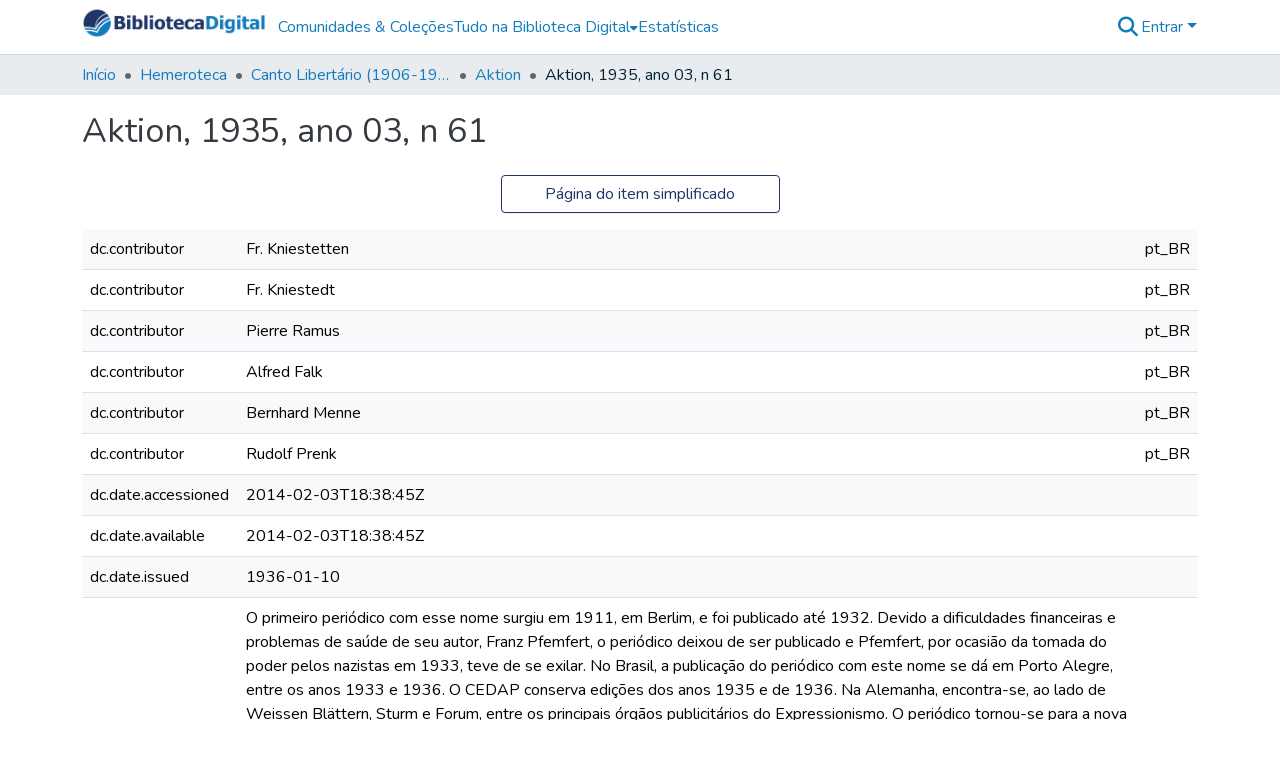

--- FILE ---
content_type: text/html; charset=utf-8
request_url: https://bibdig.biblioteca.unesp.br/items/d8c59f8d-2e74-4821-b481-6c11eb1576da/full
body_size: 81260
content:
<!DOCTYPE html><html data-beasties-container="" lang="pt-BR"><head>
  <meta charset="UTF-8">
  <base href="/">
  <title>Aktion, 1935, ano 03, n 61</title>
  <meta name="viewport" content="width=device-width,minimum-scale=1">
  <meta http-equiv="cache-control" content="no-store">
<link rel="stylesheet" href="styles.cf390c6bfbe7555f.css" media="print" onload="this.media='all'"><noscript><link rel="stylesheet" href="styles.cf390c6bfbe7555f.css"></noscript><link rel="stylesheet" type="text/css" class="theme-css" href="bd-theme.css"><link rel="icon" href="assets/bd/images/favicons/favicon.ico" sizes="any" class="theme-head-tag"><meta name="Generator" content="DSpace 9.2"><meta name="title" content="Aktion, 1935, ano 03, n 61"><meta name="citation_title" content="Aktion, 1935, ano 03, n 61"><meta name="citation_publication_date" content="1936-01-10"><meta name="citation_language" content="Alemão"><meta name="citation_keywords" content="Anarquista"><meta name="citation_abstract_html_url" content="http://bibdig.biblioteca.unesp.br/handle/10/25314"><meta name="citation_publisher" content="Aktion"><style ng-app-id="dspace-angular">#skip-to-main-content[_ngcontent-dspace-angular-c4194216939]{position:absolute;top:-40px;left:0;opacity:0;transition:opacity .3s;z-index:calc(var(--ds-nav-z-index) + 1);border-top-left-radius:0;border-top-right-radius:0;border-bottom-left-radius:0}#skip-to-main-content[_ngcontent-dspace-angular-c4194216939]:focus{opacity:1;top:0}</style><style ng-app-id="dspace-angular">.notifications-wrapper{z-index:var(--bs-zindex-popover);text-align:right;overflow-wrap:break-word;word-wrap:break-word;-ms-word-break:break-all;word-break:break-all;word-break:break-word;-webkit-hyphens:auto;hyphens:auto}.notifications-wrapper .notification{display:block}.notifications-wrapper.left{left:0}.notifications-wrapper.top{top:0}.notifications-wrapper.right{right:0}.notifications-wrapper.bottom{bottom:0}.notifications-wrapper.center{left:50%;transform:translate(-50%)}.notifications-wrapper.middle{top:50%;transform:translateY(-50%)}.notifications-wrapper.middle.center{transform:translate(-50%,-50%)}@media screen and (max-width: 576px){.notifications-wrapper{width:auto;left:0;right:0}}
</style><style ng-app-id="dspace-angular">.live-region[_ngcontent-dspace-angular-c315870698]{position:fixed;bottom:0;left:0;right:0;padding-left:60px;height:90px;line-height:18px;color:var(--bs-white);background-color:var(--bs-dark);opacity:.94;z-index:var(--ds-live-region-z-index)}</style><style ng-app-id="dspace-angular">[_nghost-dspace-angular-c1546317869]{position:relative}[_nghost-dspace-angular-c1546317869]   div#header-navbar-wrapper[_ngcontent-dspace-angular-c1546317869]{border-bottom:1px var(--ds-header-navbar-border-bottom-color) solid}</style><style ng-app-id="dspace-angular">.parceiros[_ngcontent-dspace-angular-c857201082]   img[_ngcontent-dspace-angular-c857201082]{padding:.25rem .5rem}</style><style ng-app-id="dspace-angular">[_nghost-dspace-angular-c857201082]   footer[_ngcontent-dspace-angular-c857201082]{background-color:var(--ds-footer-bg);text-align:center;z-index:var(--ds-footer-z-index);border-top:var(--ds-footer-border);padding:var(--ds-footer-padding)}[_nghost-dspace-angular-c857201082]   footer[_ngcontent-dspace-angular-c857201082]   p[_ngcontent-dspace-angular-c857201082]{margin:0}[_nghost-dspace-angular-c857201082]   footer[_ngcontent-dspace-angular-c857201082]   div[_ngcontent-dspace-angular-c857201082] > img[_ngcontent-dspace-angular-c857201082]{height:var(--ds-footer-logo-height)}[_nghost-dspace-angular-c857201082]   footer[_ngcontent-dspace-angular-c857201082]   .top-footer[_ngcontent-dspace-angular-c857201082]{background-color:var(--ds-top-footer-bg);padding:var(--ds-footer-padding);margin:calc(var(--ds-footer-padding) * -1)}[_nghost-dspace-angular-c857201082]   footer[_ngcontent-dspace-angular-c857201082]   .bottom-footer[_ngcontent-dspace-angular-c857201082]   .notify-enabled[_ngcontent-dspace-angular-c857201082]{position:relative;margin-top:4px}[_nghost-dspace-angular-c857201082]   footer[_ngcontent-dspace-angular-c857201082]   .bottom-footer[_ngcontent-dspace-angular-c857201082]   .notify-enabled[_ngcontent-dspace-angular-c857201082]   .coar-notify-support-route[_ngcontent-dspace-angular-c857201082]{padding:0 calc(var(--bs-spacer) / 2);color:inherit}[_nghost-dspace-angular-c857201082]   footer[_ngcontent-dspace-angular-c857201082]   .bottom-footer[_ngcontent-dspace-angular-c857201082]   .notify-enabled[_ngcontent-dspace-angular-c857201082]   .n-coar[_ngcontent-dspace-angular-c857201082]{height:var(--ds-footer-n-coar-height);margin-bottom:8.5px}@media screen and (min-width: 768px){[_nghost-dspace-angular-c857201082]   footer[_ngcontent-dspace-angular-c857201082]   .bottom-footer[_ngcontent-dspace-angular-c857201082]   .notify-enabled[_ngcontent-dspace-angular-c857201082]{position:absolute;bottom:4px;right:0}}[_nghost-dspace-angular-c857201082]   footer[_ngcontent-dspace-angular-c857201082]   .bottom-footer[_ngcontent-dspace-angular-c857201082]   ul[_ngcontent-dspace-angular-c857201082]   li[_ngcontent-dspace-angular-c857201082]{display:inline-flex}[_nghost-dspace-angular-c857201082]   footer[_ngcontent-dspace-angular-c857201082]   .bottom-footer[_ngcontent-dspace-angular-c857201082]   ul[_ngcontent-dspace-angular-c857201082]   li[_ngcontent-dspace-angular-c857201082]   a[_ngcontent-dspace-angular-c857201082], [_nghost-dspace-angular-c857201082]   footer[_ngcontent-dspace-angular-c857201082]   .bottom-footer[_ngcontent-dspace-angular-c857201082]   ul[_ngcontent-dspace-angular-c857201082]   li[_ngcontent-dspace-angular-c857201082]   .btn-link[_ngcontent-dspace-angular-c857201082]{padding:0 calc(var(--bs-spacer) / 2);color:inherit;font-size:.875em}[_nghost-dspace-angular-c857201082]   footer[_ngcontent-dspace-angular-c857201082]   .bottom-footer[_ngcontent-dspace-angular-c857201082]   ul[_ngcontent-dspace-angular-c857201082]   li[_ngcontent-dspace-angular-c857201082]   a[_ngcontent-dspace-angular-c857201082]:focus, [_nghost-dspace-angular-c857201082]   footer[_ngcontent-dspace-angular-c857201082]   .bottom-footer[_ngcontent-dspace-angular-c857201082]   ul[_ngcontent-dspace-angular-c857201082]   li[_ngcontent-dspace-angular-c857201082]   .btn-link[_ngcontent-dspace-angular-c857201082]:focus{box-shadow:none;text-decoration:underline}[_nghost-dspace-angular-c857201082]   footer[_ngcontent-dspace-angular-c857201082]   .bottom-footer[_ngcontent-dspace-angular-c857201082]   ul[_ngcontent-dspace-angular-c857201082]   li[_ngcontent-dspace-angular-c857201082]   a[_ngcontent-dspace-angular-c857201082]:focus-visible, [_nghost-dspace-angular-c857201082]   footer[_ngcontent-dspace-angular-c857201082]   .bottom-footer[_ngcontent-dspace-angular-c857201082]   ul[_ngcontent-dspace-angular-c857201082]   li[_ngcontent-dspace-angular-c857201082]   .btn-link[_ngcontent-dspace-angular-c857201082]:focus-visible{box-shadow:0 0 0 .2rem #ffffff80}[_nghost-dspace-angular-c857201082]   footer[_ngcontent-dspace-angular-c857201082]   .bottom-footer[_ngcontent-dspace-angular-c857201082]   ul[_ngcontent-dspace-angular-c857201082]   li[_ngcontent-dspace-angular-c857201082]:not(:last-child):after{content:"";border-right:1px var(--bs-secondary) solid}[_nghost-dspace-angular-c857201082]   footer[_ngcontent-dspace-angular-c857201082]   .btn[_ngcontent-dspace-angular-c857201082]{box-shadow:none}</style><style ng-app-id="dspace-angular">[_nghost-dspace-angular-c3363860429]{position:fixed;left:0;top:0;z-index:var(--ds-sidebar-z-index)}[_nghost-dspace-angular-c3363860429]   nav#admin-sidebar[_ngcontent-dspace-angular-c3363860429]{max-width:var(--ds-admin-sidebar-fixed-element-width);display:flex;flex-direction:column;flex-wrap:nowrap}[_nghost-dspace-angular-c3363860429]   nav#admin-sidebar[_ngcontent-dspace-angular-c3363860429]   div#sidebar-top-level-items-container[_ngcontent-dspace-angular-c3363860429]{flex:1 1 auto;overflow-x:hidden;overflow-y:auto}[_nghost-dspace-angular-c3363860429]   nav#admin-sidebar[_ngcontent-dspace-angular-c3363860429]   div#sidebar-top-level-items-container[_ngcontent-dspace-angular-c3363860429]::-webkit-scrollbar{width:var(--ds-dark-scrollbar-width);height:3px}[_nghost-dspace-angular-c3363860429]   nav#admin-sidebar[_ngcontent-dspace-angular-c3363860429]   div#sidebar-top-level-items-container[_ngcontent-dspace-angular-c3363860429]::-webkit-scrollbar-button{background-color:var(--ds-dark-scrollbar-bg)}[_nghost-dspace-angular-c3363860429]   nav#admin-sidebar[_ngcontent-dspace-angular-c3363860429]   div#sidebar-top-level-items-container[_ngcontent-dspace-angular-c3363860429]::-webkit-scrollbar-track{background-color:var(--ds-dark-scrollbar-alt-bg)}[_nghost-dspace-angular-c3363860429]   nav#admin-sidebar[_ngcontent-dspace-angular-c3363860429]   div#sidebar-top-level-items-container[_ngcontent-dspace-angular-c3363860429]::-webkit-scrollbar-track-piece{background-color:var(--ds-dark-scrollbar-bg)}[_nghost-dspace-angular-c3363860429]   nav#admin-sidebar[_ngcontent-dspace-angular-c3363860429]   div#sidebar-top-level-items-container[_ngcontent-dspace-angular-c3363860429]::-webkit-scrollbar-thumb{height:50px;background-color:var(--ds-dark-scrollbar-fg);border-radius:3px}[_nghost-dspace-angular-c3363860429]   nav#admin-sidebar[_ngcontent-dspace-angular-c3363860429]   div#sidebar-top-level-items-container[_ngcontent-dspace-angular-c3363860429]::-webkit-scrollbar-corner{background-color:var(--ds-dark-scrollbar-alt-bg)}[_nghost-dspace-angular-c3363860429]   nav#admin-sidebar[_ngcontent-dspace-angular-c3363860429]   div#sidebar-top-level-items-container[_ngcontent-dspace-angular-c3363860429]::-webkit-resizer{background-color:var(--ds-dark-scrollbar-bg)}[_nghost-dspace-angular-c3363860429]   nav#admin-sidebar[_ngcontent-dspace-angular-c3363860429]   img#admin-sidebar-logo[_ngcontent-dspace-angular-c3363860429]{height:var(--ds-admin-sidebar-logo-height)}[_nghost-dspace-angular-c3363860429]   nav#admin-sidebar[_ngcontent-dspace-angular-c3363860429]     .sidebar-full-width-container{width:100%;padding-left:0;padding-right:0;margin-left:0;margin-right:0}[_nghost-dspace-angular-c3363860429]   nav#admin-sidebar[_ngcontent-dspace-angular-c3363860429]     .sidebar-item{padding-top:var(--ds-admin-sidebar-item-padding);padding-bottom:var(--ds-admin-sidebar-item-padding)}[_nghost-dspace-angular-c3363860429]   nav#admin-sidebar[_ngcontent-dspace-angular-c3363860429]     .sidebar-section-wrapper{display:flex;flex-direction:row;flex-wrap:nowrap;align-items:stretch}[_nghost-dspace-angular-c3363860429]   nav#admin-sidebar[_ngcontent-dspace-angular-c3363860429]     .sidebar-section-wrapper>.sidebar-fixed-element-wrapper{min-width:var(--ds-admin-sidebar-fixed-element-width);flex:1 1 auto;display:flex;flex-direction:row;justify-content:center;align-items:center}[_nghost-dspace-angular-c3363860429]   nav#admin-sidebar[_ngcontent-dspace-angular-c3363860429]     .sidebar-section-wrapper>.sidebar-collapsible-element-outer-wrapper{display:flex;flex-wrap:wrap;justify-content:flex-end;max-width:calc(100% - var(--ds-admin-sidebar-fixed-element-width));padding-left:var(--ds-dark-scrollbar-width);overflow-x:hidden}[_nghost-dspace-angular-c3363860429]   nav#admin-sidebar[_ngcontent-dspace-angular-c3363860429]     .sidebar-section-wrapper>.sidebar-collapsible-element-outer-wrapper>.sidebar-collapsible-element-inner-wrapper{min-width:calc(var(--ds-admin-sidebar-collapsible-element-width) - var(--ds-dark-scrollbar-width));height:100%;padding-right:var(--ds-admin-sidebar-item-padding)}[_nghost-dspace-angular-c3363860429]   nav#admin-sidebar[_ngcontent-dspace-angular-c3363860429]{background-color:var(--ds-admin-sidebar-bg)}[_nghost-dspace-angular-c3363860429]   nav#admin-sidebar[_ngcontent-dspace-angular-c3363860429]    {color:#fff}[_nghost-dspace-angular-c3363860429]   nav#admin-sidebar[_ngcontent-dspace-angular-c3363860429]     a{color:var(--ds-admin-sidebar-link-color);text-decoration:none}[_nghost-dspace-angular-c3363860429]   nav#admin-sidebar[_ngcontent-dspace-angular-c3363860429]     a:hover, [_nghost-dspace-angular-c3363860429]   nav#admin-sidebar[_ngcontent-dspace-angular-c3363860429]     a:focus{color:var(--ds-admin-sidebar-link-hover-color)}[_nghost-dspace-angular-c3363860429]   nav#admin-sidebar[_ngcontent-dspace-angular-c3363860429]   div#sidebar-header-container[_ngcontent-dspace-angular-c3363860429]{background-color:var(--ds-admin-sidebar-header-bg)}[_nghost-dspace-angular-c3363860429]   nav#admin-sidebar[_ngcontent-dspace-angular-c3363860429]   div#sidebar-header-container[_ngcontent-dspace-angular-c3363860429]   .sidebar-fixed-element-wrapper[_ngcontent-dspace-angular-c3363860429]{background-color:var(--ds-admin-sidebar-header-bg)}  .browser-firefox-windows{--ds-dark-scrollbar-width: 20px}</style><style ng-app-id="dspace-angular">[_nghost-dspace-angular-c3441605192]   div.simple-view-link[_ngcontent-dspace-angular-c3441605192]{text-align:center}[_nghost-dspace-angular-c3441605192]   div.simple-view-link[_ngcontent-dspace-angular-c3441605192]   a[_ngcontent-dspace-angular-c3441605192]{min-width:25%}</style><style ng-app-id="dspace-angular">@charset "UTF-8";.nav-breadcrumb[_ngcontent-dspace-angular-c5667486]{background-color:var(--ds-breadcrumb-bg)!important}.breadcrumb[_ngcontent-dspace-angular-c5667486]{border-radius:0;padding-bottom:calc(var(--ds-content-spacing) / 2);padding-top:calc(var(--ds-content-spacing) / 2);background-color:var(--ds-breadcrumb-bg)!important;padding-left:calc(var(--bs-spacer) * .75);padding-right:calc(var(--bs-spacer) * .75)}li.breadcrumb-item[_ngcontent-dspace-angular-c5667486]{display:flex}.breadcrumb-item-limiter[_ngcontent-dspace-angular-c5667486]{display:inline-block;max-width:var(--ds-breadcrumb-max-length)}.breadcrumb-item-limiter[_ngcontent-dspace-angular-c5667486] > *[_ngcontent-dspace-angular-c5667486]{max-width:100%;display:block}li.breadcrumb-item[_ngcontent-dspace-angular-c5667486]   a[_ngcontent-dspace-angular-c5667486]{color:var(--ds-breadcrumb-link-color)}li.breadcrumb-item.active[_ngcontent-dspace-angular-c5667486]{color:var(--ds-breadcrumb-link-active-color)}.breadcrumb-item[_ngcontent-dspace-angular-c5667486] + .breadcrumb-item[_ngcontent-dspace-angular-c5667486]:before{display:block;content:"\2022"!important}</style><style ng-app-id="dspace-angular">[_nghost-dspace-angular-c102746809]   .simple-view-element[_ngcontent-dspace-angular-c102746809]{margin-bottom:15px}[_nghost-dspace-angular-c102746809]   .simple-view-element-header[_ngcontent-dspace-angular-c102746809]{font-size:1.25rem}</style><style ng-app-id="dspace-angular">[_nghost-dspace-angular-c1134290143]   header[_ngcontent-dspace-angular-c1134290143]{background-color:var(--ds-header-bg)}[_nghost-dspace-angular-c1134290143]   .navbar-brand[_ngcontent-dspace-angular-c1134290143]   img[_ngcontent-dspace-angular-c1134290143]{max-height:var(--ds-header-logo-height);max-width:100%}[_nghost-dspace-angular-c1134290143]   .navbar-toggler[_ngcontent-dspace-angular-c1134290143]{border:none;color:var(--ds-header-icon-color)}[_nghost-dspace-angular-c1134290143]   .navbar-toggler[_ngcontent-dspace-angular-c1134290143]:hover, [_nghost-dspace-angular-c1134290143]   .navbar-toggler[_ngcontent-dspace-angular-c1134290143]:focus{color:var(--ds-header-icon-color-hover)}[_nghost-dspace-angular-c1134290143]   .navbar-toggler[_ngcontent-dspace-angular-c1134290143]   .toggler-icon[_ngcontent-dspace-angular-c1134290143]{width:1.5em;height:1.5em;line-height:1.5}[_nghost-dspace-angular-c1134290143]   .navbar[_ngcontent-dspace-angular-c1134290143], [_nghost-dspace-angular-c1134290143]   div[role=toolbar][_ngcontent-dspace-angular-c1134290143]{display:flex;gap:calc(var(--bs-spacer) / 3);align-items:center}</style><style ng-app-id="dspace-angular">.ds-context-help-toggle[_ngcontent-dspace-angular-c2426259484]{color:var(--ds-header-icon-color);background-color:var(--ds-header-bg)}.ds-context-help-toggle[_ngcontent-dspace-angular-c2426259484]:hover, .ds-context-help-toggle[_ngcontent-dspace-angular-c2426259484]:focus{color:var(--ds-header-icon-color-hover)}</style><style ng-app-id="dspace-angular">@media screen and (min-width: 768px){dt[_ngcontent-dspace-angular-c1421297346]{text-align:right}}</style><style ng-app-id="dspace-angular">[_nghost-dspace-angular-c1240891924]{--ds-expandable-navbar-height: auto}[_nghost-dspace-angular-c1240891924]   nav.navbar[_ngcontent-dspace-angular-c1240891924]{background-color:var(--ds-navbar-bg);align-items:baseline;padding:0}@media screen and (max-width: 767.98px){[_nghost-dspace-angular-c1240891924]   .navbar[_ngcontent-dspace-angular-c1240891924]{width:100vw;background-color:var(--bs-white);position:absolute;overflow:hidden;height:0;z-index:var(--ds-nav-z-index)}[_nghost-dspace-angular-c1240891924]   .navbar.open[_ngcontent-dspace-angular-c1240891924]{height:auto;min-height:100vh;border-bottom:1px var(--ds-header-navbar-border-bottom-color) solid}}@media screen and (min-width: 768px){[_nghost-dspace-angular-c1240891924]   .reset-padding-md[_ngcontent-dspace-angular-c1240891924]{margin-left:calc(var(--bs-spacer) / -1);margin-right:calc(var(--bs-spacer) / -1)}}@media screen and (max-width: 767.98px){[_nghost-dspace-angular-c1240891924]   .navbar-expand-md.navbar-container[_ngcontent-dspace-angular-c1240891924] > .navbar-inner-container[_ngcontent-dspace-angular-c1240891924]{padding:0 var(--bs-spacer)}[_nghost-dspace-angular-c1240891924]   .navbar-expand-md.navbar-container[_ngcontent-dspace-angular-c1240891924]{padding:0}}[_nghost-dspace-angular-c1240891924]   #main-navbar[_ngcontent-dspace-angular-c1240891924]     .ds-menu-item, [_nghost-dspace-angular-c1240891924]   #main-navbar[_ngcontent-dspace-angular-c1240891924]     .ds-menu-toggler-wrapper{white-space:nowrap;text-decoration:none}[_nghost-dspace-angular-c1240891924]   #main-navbar[_ngcontent-dspace-angular-c1240891924]     .dropdown-menu{padding:.5rem!important}[_nghost-dspace-angular-c1240891924]   #main-navbar[_ngcontent-dspace-angular-c1240891924]     .ds-menu-item{display:block;color:var(--ds-navbar-link-color);padding:.5rem 0}[_nghost-dspace-angular-c1240891924]   #main-navbar[_ngcontent-dspace-angular-c1240891924]     .ds-menu-item:hover, [_nghost-dspace-angular-c1240891924]   #main-navbar[_ngcontent-dspace-angular-c1240891924]     .ds-menu-item:focus{color:var(--ds-navbar-link-color-hover)}</style><style ng-app-id="dspace-angular">input[type=text][_ngcontent-dspace-angular-c3285731099]{margin-top:calc(-.3 * var(--bs-font-size-base));background-color:#fff!important;border-color:var(--ds-header-icon-color);right:0}input[type=text].collapsed[_ngcontent-dspace-angular-c3285731099]{opacity:0}.submit-icon[_ngcontent-dspace-angular-c3285731099]{cursor:pointer;position:sticky;top:0;border:0!important;color:var(--ds-header-icon-color)}.submit-icon[_ngcontent-dspace-angular-c3285731099]:hover, .submit-icon[_ngcontent-dspace-angular-c3285731099]:focus{color:var(--ds-header-icon-color-hover)}@media screen and (max-width: 768px){.query[_ngcontent-dspace-angular-c3285731099]:focus{max-width:250px!important;width:40vw!important}}</style><style ng-app-id="dspace-angular">.dropdown-toggle[_ngcontent-dspace-angular-c1918186025]:after{display:none}.dropdown-toggle[_ngcontent-dspace-angular-c1918186025]{color:var(--ds-header-icon-color)}.dropdown-toggle[_ngcontent-dspace-angular-c1918186025]:hover, .dropdown-toggle[_ngcontent-dspace-angular-c1918186025]:focus{color:var(--ds-header-icon-color-hover)}.dropdown-item[_ngcontent-dspace-angular-c1918186025]{cursor:pointer}</style><style ng-app-id="dspace-angular">#loginDropdownMenu[_ngcontent-dspace-angular-c2631332583], #logoutDropdownMenu[_ngcontent-dspace-angular-c2631332583]{min-width:330px;z-index:1002}#loginDropdownMenu[_ngcontent-dspace-angular-c2631332583]{min-height:75px}.dropdown-item.active[_ngcontent-dspace-angular-c2631332583], .dropdown-item[_ngcontent-dspace-angular-c2631332583]:active, .dropdown-item[_ngcontent-dspace-angular-c2631332583]:hover, .dropdown-item[_ngcontent-dspace-angular-c2631332583]:focus{background-color:#0000!important}.loginLink[_ngcontent-dspace-angular-c2631332583], .dropdownLogin[_ngcontent-dspace-angular-c2631332583], .logoutLink[_ngcontent-dspace-angular-c2631332583], .dropdownLogout[_ngcontent-dspace-angular-c2631332583]{color:var(--ds-header-icon-color)}.loginLink[_ngcontent-dspace-angular-c2631332583]:hover, .loginLink[_ngcontent-dspace-angular-c2631332583]:focus, .dropdownLogin[_ngcontent-dspace-angular-c2631332583]:hover, .dropdownLogin[_ngcontent-dspace-angular-c2631332583]:focus, .logoutLink[_ngcontent-dspace-angular-c2631332583]:hover, .logoutLink[_ngcontent-dspace-angular-c2631332583]:focus, .dropdownLogout[_ngcontent-dspace-angular-c2631332583]:hover, .dropdownLogout[_ngcontent-dspace-angular-c2631332583]:focus{color:var(--ds-header-icon-color-hover)}.dropdownLogin[_ngcontent-dspace-angular-c2631332583]:not(:focus-visible).active, .dropdownLogin[_ngcontent-dspace-angular-c2631332583]:not(:focus-visible):active, .dropdownLogin[_ngcontent-dspace-angular-c2631332583]:not(:focus-visible).active:focus, .dropdownLogin[_ngcontent-dspace-angular-c2631332583]:not(:focus-visible):active:focus, .dropdownLogout[_ngcontent-dspace-angular-c2631332583]:not(:focus-visible).active, .dropdownLogout[_ngcontent-dspace-angular-c2631332583]:not(:focus-visible):active, .dropdownLogout[_ngcontent-dspace-angular-c2631332583]:not(:focus-visible).active:focus, .dropdownLogout[_ngcontent-dspace-angular-c2631332583]:not(:focus-visible):active:focus{box-shadow:unset}.dropdown-toggle[_ngcontent-dspace-angular-c2631332583]:after{margin-left:0}</style><style ng-app-id="dspace-angular">.login-container[_ngcontent-dspace-angular-c3686637905]{max-width:350px}a[_ngcontent-dspace-angular-c3686637905]{white-space:normal;padding:.25rem .75rem}</style><style ng-app-id="dspace-angular">[_nghost-dspace-angular-c1271002070]     .card{margin-bottom:var(--ds-submission-sections-margin-bottom);overflow:unset}.section-focus[_ngcontent-dspace-angular-c1271002070]{border-radius:var(--bs-border-radius);box-shadow:var(--bs-btn-focus-box-shadow)}[_nghost-dspace-angular-c1271002070]     .card:first-of-type{border-bottom:var(--bs-card-border-width) solid var(--bs-card-border-color)!important;border-bottom-left-radius:var(--bs-card-border-radius)!important;border-bottom-right-radius:var(--bs-card-border-radius)!important}[_nghost-dspace-angular-c1271002070]     .card-header button{box-shadow:none!important;width:100%}</style><style ng-app-id="dspace-angular">.form-login[_ngcontent-dspace-angular-c1180915893]   .form-control[_ngcontent-dspace-angular-c1180915893]:focus{z-index:2}.form-login[_ngcontent-dspace-angular-c1180915893]   input[type=email][_ngcontent-dspace-angular-c1180915893]{margin-bottom:-1px;border-bottom-right-radius:0;border-bottom-left-radius:0}.form-login[_ngcontent-dspace-angular-c1180915893]   input[type=password][_ngcontent-dspace-angular-c1180915893]{border-top-left-radius:0;border-top-right-radius:0}.dropdown-item[_ngcontent-dspace-angular-c1180915893]{white-space:normal;padding:.25rem .75rem}</style><style ng-app-id="dspace-angular">.btn-dark[_ngcontent-dspace-angular-c2003421933]{background-color:var(--ds-admin-sidebar-bg)}.dso-button-menu[_ngcontent-dspace-angular-c2003421933]   .dropdown-toggle[_ngcontent-dspace-angular-c2003421933]:after{content:"";width:0;height:0;border-style:solid;border-width:12px 12px 0 0;border-color:rgba(0,0,0,0) #627a91 rgba(0,0,0,0) rgba(0,0,0,0);border-bottom-right-radius:var(--bs-btn-border-radius-sm);right:0;bottom:0;position:absolute;overflow:hidden}.dso-button-menu[_ngcontent-dspace-angular-c2003421933]{overflow:hidden}ul.dropdown-menu[_ngcontent-dspace-angular-c2003421933]{background-color:var(--ds-admin-sidebar-bg);color:#fff}ul.dropdown-menu[_ngcontent-dspace-angular-c2003421933]     a{color:#fff}ul.dropdown-menu[_ngcontent-dspace-angular-c2003421933]     a.disabled{color:var(--bs-btn-link-disabled-color)}ul.dropdown-menu[_ngcontent-dspace-angular-c2003421933]   .disabled[_ngcontent-dspace-angular-c2003421933]{color:var(--bs-btn-link-disabled-color)}.dso-edit-menu-dropdown[_ngcontent-dspace-angular-c2003421933]{max-width:min(600px,75vw)}</style><style ng-app-id="dspace-angular">[_nghost-dspace-angular-c721316482]   .ds-menu-item[_ngcontent-dspace-angular-c721316482]{display:inline-block}</style><link href="https://bibdig.biblioteca.unesp.br/bitstreams/de85e72f-80bf-4543-939b-2bc66d9a9e09/download" rel="item" type="application/pdf"><link href="https://bibdig.biblioteca.unesp.br/signposting/describedby/d8c59f8d-2e74-4821-b481-6c11eb1576da" rel="describedby" type="application/vnd.datacite.datacite+xml"><link href="http://bibdig.biblioteca.unesp.br/handle/10/25314" rel="cite-as"><link href="https://bibdig.biblioteca.unesp.br/signposting/linksets/d8c59f8d-2e74-4821-b481-6c11eb1576da" rel="linkset" type="application/linkset"><link href="https://bibdig.biblioteca.unesp.br/signposting/linksets/d8c59f8d-2e74-4821-b481-6c11eb1576da/json" rel="linkset" type="application/linkset+json"><link href="https://schema.org/AboutPage" rel="type"><link href="https://schema.org/CreativeWork" rel="type"><meta name="citation_pdf_url" content="https://bibdig.biblioteca.unesp.br/bitstreams/de85e72f-80bf-4543-939b-2bc66d9a9e09/download"><style ng-app-id="dspace-angular">[_nghost-dspace-angular-c1379002931]   .ds-menu-item-wrapper[_ngcontent-dspace-angular-c1379002931]{position:relative}[_nghost-dspace-angular-c1379002931]   .dropdown-menu[_ngcontent-dspace-angular-c1379002931]{overflow:hidden;min-width:100%;top:100%;border:0;background-color:var(--ds-expandable-navbar-bg)}@media (min-width: 768px){[_nghost-dspace-angular-c1379002931]   .dropdown-menu[_ngcontent-dspace-angular-c1379002931]{border-top-left-radius:0;border-top-right-radius:0;background-color:var(--ds-navbar-dropdown-bg)}}[_nghost-dspace-angular-c1379002931]   .toggle-menu-icon[_ngcontent-dspace-angular-c1379002931], [_nghost-dspace-angular-c1379002931]   .toggle-menu-icon[_ngcontent-dspace-angular-c1379002931]:hover{text-decoration:none}</style><style ng-app-id="dspace-angular">[_nghost-dspace-angular-c830142487]   .ds-menu-item[_ngcontent-dspace-angular-c830142487]{display:inline-block}</style><style ng-app-id="dspace-angular">[_nghost-dspace-angular-c4024863122]   .dropdown-toggle[_ngcontent-dspace-angular-c4024863122]:after{display:none}[_nghost-dspace-angular-c4024863122]   .dropdown-item[_ngcontent-dspace-angular-c4024863122]{padding-left:20px}</style><style ng-app-id="dspace-angular">.limit-width[_ngcontent-dspace-angular-c2773570689]{max-width:var(--ds-thumbnail-max-width)}img[_ngcontent-dspace-angular-c2773570689]{max-width:100%}.outer[_ngcontent-dspace-angular-c2773570689]{position:relative}.outer[_ngcontent-dspace-angular-c2773570689]:before{display:block;content:"";width:100%;padding-top:141.4285714286%}.outer[_ngcontent-dspace-angular-c2773570689] > .inner[_ngcontent-dspace-angular-c2773570689]{position:absolute;inset:0}.outer[_ngcontent-dspace-angular-c2773570689] > .inner[_ngcontent-dspace-angular-c2773570689] > .thumbnail-placeholder[_ngcontent-dspace-angular-c2773570689]{background:var(--ds-thumbnail-placeholder-background);border:var(--ds-thumbnail-placeholder-border);color:var(--ds-thumbnail-placeholder-color);font-weight:700}.outer[_ngcontent-dspace-angular-c2773570689] > .inner[_ngcontent-dspace-angular-c2773570689] > .centered[_ngcontent-dspace-angular-c2773570689]{width:100%;height:100%;display:flex;justify-content:center;align-items:center;text-align:center}</style><style ng-app-id="dspace-angular">.request-a-copy-access-icon[_ngcontent-dspace-angular-c2214059055]{color:var(--bs-success)}.btn-download[_ngcontent-dspace-angular-c2214059055]{width:fit-content}</style><style ng-app-id="dspace-angular">.loader[_ngcontent-dspace-angular-c2900724439]{margin:0 25px}span[_ngcontent-dspace-angular-c2900724439]{display:block;margin:0 auto}span[class*=l-][_ngcontent-dspace-angular-c2900724439]{height:4px;width:4px;background:#000;display:inline-block;margin:12px 2px;border-radius:100%;-webkit-border-radius:100%;-moz-border-radius:100%;-webkit-animation:_ngcontent-dspace-angular-c2900724439_loader 2s infinite;-webkit-animation-timing-function:cubic-bezier(.03,.615,.995,.415);-webkit-animation-fill-mode:both;-moz-animation:loader 2s infinite;-moz-animation-timing-function:cubic-bezier(.03,.615,.995,.415);-moz-animation-fill-mode:both;-ms-animation:loader 2s infinite;-ms-animation-timing-function:cubic-bezier(.03,.615,.995,.415);-ms-animation-fill-mode:both;animation:_ngcontent-dspace-angular-c2900724439_loader 2s infinite;animation-timing-function:cubic-bezier(.03,.615,.995,.415);animation-fill-mode:both}span.l-1[_ngcontent-dspace-angular-c2900724439]{animation-delay:1s;-ms-animation-delay:1s;-moz-animation-delay:1s}span.l-2[_ngcontent-dspace-angular-c2900724439]{animation-delay:.9s;-ms-animation-delay:.9s;-moz-animation-delay:.9s}span.l-3[_ngcontent-dspace-angular-c2900724439]{animation-delay:.8s;-ms-animation-delay:.8s;-moz-animation-delay:.8s}span.l-4[_ngcontent-dspace-angular-c2900724439]{animation-delay:.7s;-ms-animation-delay:.7s;-moz-animation-delay:.7s}span.l-5[_ngcontent-dspace-angular-c2900724439]{animation-delay:.6s;-ms-animation-delay:.6s;-moz-animation-delay:.6s}span.l-6[_ngcontent-dspace-angular-c2900724439]{animation-delay:.5s;-ms-animation-delay:.5s;-moz-animation-delay:.5s}span.l-7[_ngcontent-dspace-angular-c2900724439]{animation-delay:.4s;-ms-animation-delay:.4s;-moz-animation-delay:.4s}span.l-8[_ngcontent-dspace-angular-c2900724439]{animation-delay:.3s;-ms-animation-delay:.3s;-moz-animation-delay:.3s}span.l-9[_ngcontent-dspace-angular-c2900724439]{animation-delay:.2s;-ms-animation-delay:.2s;-moz-animation-delay:.2s}span.l-9[_ngcontent-dspace-angular-c2900724439]{animation-delay:.1s;-ms-animation-delay:.1s;-moz-animation-delay:.1s}span.l-10[_ngcontent-dspace-angular-c2900724439]{animation-delay:0s;-ms-animation-delay:0s;-moz-animation-delay:0s}@keyframes _ngcontent-dspace-angular-c2900724439_loader{0%{transform:translate(-30px);opacity:0}25%{opacity:1}50%{transform:translate(30px);opacity:0}to{opacity:0}}.spinner[_ngcontent-dspace-angular-c2900724439]{color:var(--bs-gray-600)}</style><style ng-app-id="dspace-angular">span[_ngcontent-dspace-angular-c3817335473]{white-space:normal}</style></head>

<body>
  <ds-app ng-version="20.3.14" ng-server-context="ssr"><ds-root data-used-theme="base"><ds-base-root _nghost-dspace-angular-c4194216939="" class="ng-tns-c4194216939-0 ng-star-inserted"><button _ngcontent-dspace-angular-c4194216939="" id="skip-to-main-content" class="sr-only ng-tns-c4194216939-0"> Pular para o conteúdo principal
</button><div _ngcontent-dspace-angular-c4194216939="" class="outer-wrapper ng-tns-c4194216939-0 ng-trigger ng-trigger-slideSidebarPadding" style="padding-left: 0;"><ds-admin-sidebar _ngcontent-dspace-angular-c4194216939="" class="ng-tns-c4194216939-0" data-used-theme="base"><ds-base-admin-sidebar _nghost-dspace-angular-c3363860429="" class="ng-tns-c3363860429-1 ng-star-inserted" style=""><!----></ds-base-admin-sidebar><!----></ds-admin-sidebar><div _ngcontent-dspace-angular-c4194216939="" class="inner-wrapper ng-tns-c4194216939-0"><ds-system-wide-alert-banner _ngcontent-dspace-angular-c4194216939="" class="ng-tns-c4194216939-0"><!----></ds-system-wide-alert-banner><ds-header-navbar-wrapper _ngcontent-dspace-angular-c4194216939="" class="ng-tns-c4194216939-0" data-used-theme="bd"><ds-themed-header-navbar-wrapper _nghost-dspace-angular-c1546317869="" class="ng-star-inserted" style=""><div _ngcontent-dspace-angular-c1546317869="" id="header-navbar-wrapper" class=""><ds-header _ngcontent-dspace-angular-c1546317869="" data-used-theme="bd"><ds-themed-header _nghost-dspace-angular-c1134290143="" class="ng-star-inserted"><header _ngcontent-dspace-angular-c1134290143=""><div _ngcontent-dspace-angular-c1134290143="" class="container"><div _ngcontent-dspace-angular-c1134290143="" class="d-flex flex-row justify-content-between"><a _ngcontent-dspace-angular-c1134290143="" routerlink="/home" role="button" tabindex="0" class="navbar-brand my-2" href="/home"><img _ngcontent-dspace-angular-c1134290143="" src="assets/bd/images/logo-bd.png" alt="Logo do repositório"></a><div _ngcontent-dspace-angular-c1134290143="" class="d-flex justify-content-start align-items-center w-100 ng-star-inserted"><ds-navbar _ngcontent-dspace-angular-c1134290143="" data-used-theme="base"><ds-base-navbar _nghost-dspace-angular-c1240891924="" class="ng-tns-c1240891924-3 ng-star-inserted" style=""><nav _ngcontent-dspace-angular-c1240891924="" role="navigation" id="main-navbar" class="navbar navbar-light navbar-expand-md px-md-0 navbar-container ng-tns-c1240891924-3 ng-trigger ng-trigger-slideMobileNav" aria-label="Barra de navegação principal"><div _ngcontent-dspace-angular-c1240891924="" class="navbar-inner-container w-100 ng-tns-c1240891924-3 container"><div _ngcontent-dspace-angular-c1240891924="" class="w-100 ng-tns-c1240891924-3"><div _ngcontent-dspace-angular-c1240891924="" id="collapsingNav" class="ng-tns-c1240891924-3"><!----><div _ngcontent-dspace-angular-c1240891924="" role="menubar" class="navbar-nav align-items-md-center me-auto shadow-none gapx-3 ng-tns-c1240891924-3"><ds-navbar-section class="ng-star-inserted" style=""><div class="ds-menu-item-wrapper text-md-center" id="navbar-section-public_0_0"><ds-link-menu-item _nghost-dspace-angular-c721316482="" class="ng-star-inserted"><a _ngcontent-dspace-angular-c721316482="" role="menuitem" href="/community-list" tabindex="0" class="ds-menu-item" data-test="link-menu-item.menu.section.browse_global_communities_and_collections">Comunidades &amp; Coleções</a></ds-link-menu-item><!----></div></ds-navbar-section><!----><ds-expandable-navbar-section class="ng-star-inserted" style="" data-used-theme="base"><ds-base-expandable-navbar-section _nghost-dspace-angular-c1379002931="" class="ng-tns-c1379002931-7 ng-star-inserted"><div _ngcontent-dspace-angular-c1379002931="" data-test="navbar-section-wrapper" class="ds-menu-item-wrapper text-md-center ng-tns-c1379002931-7 ng-star-inserted" id="expandable-navbar-section-public_1_0"><a _ngcontent-dspace-angular-c1379002931="" href="javascript:void(0);" routerlinkactive="active" role="menuitem" aria-haspopup="menu" data-test="navbar-section-toggler" class="d-flex flex-row flex-nowrap align-items-center gapx-1 ds-menu-toggler-wrapper ng-tns-c1379002931-7" aria-expanded="false" aria-controls="expandable-navbar-section-public_1_0-dropdown"><span _ngcontent-dspace-angular-c1379002931="" class="flex-fill ng-tns-c1379002931-7"><ds-text-menu-item _nghost-dspace-angular-c830142487="" class="ng-star-inserted"><span _ngcontent-dspace-angular-c830142487="" tabindex="0" role="button" class="ds-menu-item">Tudo na Biblioteca Digital</span></ds-text-menu-item><!----></span><i _ngcontent-dspace-angular-c1379002931="" aria-hidden="true" class="fas fa-caret-down fa-xs toggle-menu-icon ng-tns-c1379002931-7"></i></a><!----></div><!----></ds-base-expandable-navbar-section><!----></ds-expandable-navbar-section><!----><ds-navbar-section class="ng-star-inserted" style=""><div class="ds-menu-item-wrapper text-md-center" id="navbar-section-public_2_0"><ds-link-menu-item _nghost-dspace-angular-c721316482="" class="ng-star-inserted"><a _ngcontent-dspace-angular-c721316482="" role="menuitem" href="/statistics/items/d8c59f8d-2e74-4821-b481-6c11eb1576da" tabindex="0" class="ds-menu-item" data-test="link-menu-item.menu.section.statistics">Estatísticas</a></ds-link-menu-item><!----></div></ds-navbar-section><!----><!----></div></div></div></div></nav></ds-base-navbar><!----></ds-navbar></div><!----><div _ngcontent-dspace-angular-c1134290143="" class="navbar navbar-light navbar-expand-md flex-shrink-0 px-0"><ds-search-navbar _ngcontent-dspace-angular-c1134290143="" data-used-theme="base"><ds-base-search-navbar _nghost-dspace-angular-c3285731099="" class="ng-tns-c3285731099-4 ng-star-inserted" style=""><div _ngcontent-dspace-angular-c3285731099="" class="ng-tns-c3285731099-4" title="Buscar"><div _ngcontent-dspace-angular-c3285731099="" class="d-inline-block position-relative ng-tns-c3285731099-4"><form _ngcontent-dspace-angular-c3285731099="" novalidate="" autocomplete="on" class="d-flex ng-tns-c3285731099-4 ng-untouched ng-pristine ng-valid"><input _ngcontent-dspace-angular-c3285731099="" name="query" formcontrolname="query" type="text" class="d-inline-block bg-transparent position-absolute form-control dropdown-menu-end p1 ng-tns-c3285731099-4 display ng-trigger ng-trigger-toggleAnimation ng-untouched ng-pristine ng-valid" placeholder="" tabindex="-1" aria-label="Buscar" value="" style="width: 0; opacity: 0;"><button _ngcontent-dspace-angular-c3285731099="" type="button" tabindex="0" role="button" class="submit-icon btn btn-link btn-link-inline ng-tns-c3285731099-4" aria-label="Enviar pesquisa"><em _ngcontent-dspace-angular-c3285731099="" class="fas fa-search fa-lg fa-fw ng-tns-c3285731099-4"></em></button></form></div></div></ds-base-search-navbar><!----></ds-search-navbar><div _ngcontent-dspace-angular-c1134290143="" role="toolbar" aria-label="Barra de perfil do usuário"><ds-lang-switch _ngcontent-dspace-angular-c1134290143="" data-used-theme="base" class="d-none"><ds-base-lang-switch _nghost-dspace-angular-c1918186025="" class="ng-star-inserted" style=""><!----></ds-base-lang-switch><!----></ds-lang-switch><ds-context-help-toggle _ngcontent-dspace-angular-c1134290143="" _nghost-dspace-angular-c2426259484="" class="d-none"><!----></ds-context-help-toggle><ds-auth-nav-menu _ngcontent-dspace-angular-c1134290143="" data-used-theme="base"><ds-base-auth-nav-menu _nghost-dspace-angular-c2631332583="" class="ng-tns-c2631332583-5 ng-star-inserted" style=""><div _ngcontent-dspace-angular-c2631332583="" data-test="auth-nav" class="navbar-nav me-auto ng-tns-c2631332583-5 ng-star-inserted"><div _ngcontent-dspace-angular-c2631332583="" class="nav-item ng-tns-c2631332583-5 ng-star-inserted"><div _ngcontent-dspace-angular-c2631332583="" ngbdropdown="" display="dynamic" placement="bottom-right" class="d-inline-block ng-tns-c2631332583-5 ng-trigger ng-trigger-fadeInOut dropdown"><button _ngcontent-dspace-angular-c2631332583="" role="button" tabindex="0" aria-haspopup="menu" aria-controls="loginDropdownMenu" ngbdropdowntoggle="" class="dropdown-toggle dropdownLogin btn btn-link px-0 ng-tns-c2631332583-5" aria-label="Entrar" aria-expanded="false"> Entrar </button><div _ngcontent-dspace-angular-c2631332583="" id="loginDropdownMenu" ngbdropdownmenu="" role="dialog" aria-modal="true" class="ng-tns-c2631332583-5 dropdown-menu" aria-label="Entrar"><ds-log-in _ngcontent-dspace-angular-c2631332583="" class="ng-tns-c2631332583-5" data-used-theme="base"><ds-base-log-in _nghost-dspace-angular-c3686637905="" class="ng-star-inserted"><!----><div _ngcontent-dspace-angular-c3686637905="" class="px-4 py-3 mx-auto login-container ng-star-inserted"><ds-log-in-container _ngcontent-dspace-angular-c3686637905="" _nghost-dspace-angular-c1271002070="" class="ng-star-inserted"><ds-log-in-password _nghost-dspace-angular-c1180915893="" class="ng-tns-c1180915893-6 ng-star-inserted"><form _ngcontent-dspace-angular-c1180915893="" novalidate="" class="form-login ng-tns-c1180915893-6 ng-untouched ng-pristine ng-invalid"><input _ngcontent-dspace-angular-c1180915893="" autocomplete="username" autofocus="" formcontrolname="email" required="" type="email" class="form-control form-control-lg position-relative ng-tns-c1180915893-6 ng-untouched ng-pristine ng-invalid" placeholder="Endereço de e-mail" aria-label="Endereço de e-mail" value=""><input _ngcontent-dspace-angular-c1180915893="" autocomplete="current-password" formcontrolname="password" required="" type="password" class="form-control form-control-lg position-relative mb-3 ng-tns-c1180915893-6 ng-untouched ng-pristine ng-invalid" placeholder="Senha" aria-label="Senha" value=""><!----><!----><button _ngcontent-dspace-angular-c1180915893="" type="submit" role="button" tabindex="0" class="btn btn-lg btn-primary w-100 ng-tns-c1180915893-6 disabled" aria-disabled="true"><i _ngcontent-dspace-angular-c1180915893="" class="fas fa-sign-in-alt ng-tns-c1180915893-6"></i> Entrar</button></form><div _ngcontent-dspace-angular-c1180915893="" class="mt-2 ng-tns-c1180915893-6 ng-star-inserted"><a _ngcontent-dspace-angular-c1180915893="" tabindex="0" class="dropdown-item ng-tns-c1180915893-6 ng-star-inserted" href="/register">Novo usuário? Clique aqui para cadastrar.</a><!----><a _ngcontent-dspace-angular-c1180915893="" tabindex="0" class="dropdown-item ng-tns-c1180915893-6 ng-star-inserted" href="/forgot">Esqueceu sua senha?</a><!----></div><!----></ds-log-in-password><!----></ds-log-in-container><!----><!----></div><!----></ds-base-log-in><!----></ds-log-in></div></div></div><!----><!----></div><!----><!----></ds-base-auth-nav-menu><!----></ds-auth-nav-menu><ds-impersonate-navbar _ngcontent-dspace-angular-c1134290143="" class="d-none"><!----></ds-impersonate-navbar></div><!----></div></div></div></header></ds-themed-header><!----></ds-header><!----></div></ds-themed-header-navbar-wrapper><!----></ds-header-navbar-wrapper><ds-breadcrumbs _ngcontent-dspace-angular-c4194216939="" class="ng-tns-c4194216939-0" data-used-theme="base"><ds-base-breadcrumbs _nghost-dspace-angular-c5667486="" class="ng-star-inserted" style=""><nav _ngcontent-dspace-angular-c5667486="" aria-label="breadcrumb" class="nav-breadcrumb ng-star-inserted" style=""><ol _ngcontent-dspace-angular-c5667486="" class="container breadcrumb my-0"><li _ngcontent-dspace-angular-c5667486="" class="breadcrumb-item ng-star-inserted"><div _ngcontent-dspace-angular-c5667486="" class="breadcrumb-item-limiter"><a _ngcontent-dspace-angular-c5667486="" placement="bottom" role="link" tabindex="0" class="text-truncate" href="/">Início</a><!----></div></li><!----><li _ngcontent-dspace-angular-c5667486="" class="breadcrumb-item ng-star-inserted"><div _ngcontent-dspace-angular-c5667486="" class="breadcrumb-item-limiter"><a _ngcontent-dspace-angular-c5667486="" placement="bottom" role="link" tabindex="0" class="text-truncate" href="/communities/30cace4a-d4f8-43d1-a8c5-216dfba636a3">Hemeroteca</a><!----></div></li><!----><li _ngcontent-dspace-angular-c5667486="" class="breadcrumb-item ng-star-inserted"><div _ngcontent-dspace-angular-c5667486="" class="breadcrumb-item-limiter"><a _ngcontent-dspace-angular-c5667486="" placement="bottom" role="link" tabindex="0" class="text-truncate" href="/communities/2deadbb4-1bb6-4a46-a801-825b37e5ea39">Canto Libertário (1906-1995)</a><!----></div></li><!----><li _ngcontent-dspace-angular-c5667486="" class="breadcrumb-item ng-star-inserted"><div _ngcontent-dspace-angular-c5667486="" class="breadcrumb-item-limiter"><a _ngcontent-dspace-angular-c5667486="" placement="bottom" role="link" tabindex="0" class="text-truncate" href="/collections/39b0e911-9cef-4f89-b606-f5e9099f47c9">Aktion</a><!----></div></li><!----><li _ngcontent-dspace-angular-c5667486="" aria-current="page" class="breadcrumb-item active ng-star-inserted"><div _ngcontent-dspace-angular-c5667486="" class="breadcrumb-item-limiter"><div _ngcontent-dspace-angular-c5667486="" class="text-truncate">Aktion, 1935, ano 03, n 61</div></div></li><!----><!----></ol></nav><!----><!----><!----><!----><!----></ds-base-breadcrumbs><!----></ds-breadcrumbs><main _ngcontent-dspace-angular-c4194216939="" id="main-content" class="my-cs ng-tns-c4194216939-0"><!----><div _ngcontent-dspace-angular-c4194216939="" class="ng-tns-c4194216939-0"><router-outlet _ngcontent-dspace-angular-c4194216939="" class="ng-tns-c4194216939-0"></router-outlet><ds-full-item-page class="ng-star-inserted" style="" data-used-theme="base"><ds-base-full-item-page _nghost-dspace-angular-c3441605192="" class="ng-tns-c3441605192-2 ng-star-inserted" style=""><div _ngcontent-dspace-angular-c3441605192="" class="container ng-tns-c3441605192-2 ng-star-inserted"><div _ngcontent-dspace-angular-c3441605192="" class="item-page ng-tns-c3441605192-2 ng-trigger ng-trigger-fadeInOut ng-star-inserted"><div _ngcontent-dspace-angular-c3441605192="" class="ng-tns-c3441605192-2 ng-star-inserted" style=""><ds-item-alerts _ngcontent-dspace-angular-c3441605192="" class="ng-tns-c3441605192-2" data-used-theme="base"><ds-base-item-alerts class="ng-star-inserted"><div><!----><!----></div></ds-base-item-alerts><!----></ds-item-alerts><ds-item-versions-notice _ngcontent-dspace-angular-c3441605192="" class="ng-tns-c3441605192-2"><!----></ds-item-versions-notice><div _ngcontent-dspace-angular-c3441605192="" class="full-item-info ng-tns-c3441605192-2 ng-star-inserted"><div _ngcontent-dspace-angular-c3441605192="" class="d-flex flex-row ng-tns-c3441605192-2"><ds-item-page-title-field _ngcontent-dspace-angular-c3441605192="" class="me-auto ng-tns-c3441605192-2" data-used-theme="base"><ds-base-item-page-title-field class="ng-star-inserted"><h1 class="item-page-title-field"><!----><span class="dont-break-out">Aktion, 1935, ano 03, n 61</span></h1></ds-base-item-page-title-field><!----></ds-item-page-title-field><ds-dso-edit-menu _ngcontent-dspace-angular-c3441605192="" class="ng-tns-c3441605192-2"><div role="menubar" class="dso-edit-menu d-flex"><div class="ms-1 ng-star-inserted"><ds-dso-edit-menu-expandable-section _nghost-dspace-angular-c2003421933="" class="ng-star-inserted"><!----></ds-dso-edit-menu-expandable-section><!----></div><!----></div></ds-dso-edit-menu></div><div _ngcontent-dspace-angular-c3441605192="" class="simple-view-link my-3 ng-tns-c3441605192-2 ng-star-inserted"><a _ngcontent-dspace-angular-c3441605192="" class="btn btn-outline-primary ng-tns-c3441605192-2" href="/items/d8c59f8d-2e74-4821-b481-6c11eb1576da"> Página do item simplificado </a></div><!----><div _ngcontent-dspace-angular-c3441605192="" class="table-responsive ng-tns-c3441605192-2"><table _ngcontent-dspace-angular-c3441605192="" class="table table-striped ng-tns-c3441605192-2"><tbody _ngcontent-dspace-angular-c3441605192="" class="ng-tns-c3441605192-2"><tr _ngcontent-dspace-angular-c3441605192="" class="ng-tns-c3441605192-2 ng-star-inserted"><td _ngcontent-dspace-angular-c3441605192="" class="ng-tns-c3441605192-2">dc.contributor</td><td _ngcontent-dspace-angular-c3441605192="" class="ng-tns-c3441605192-2">Fr. Kniestetten</td><td _ngcontent-dspace-angular-c3441605192="" class="ng-tns-c3441605192-2">pt_BR</td></tr><tr _ngcontent-dspace-angular-c3441605192="" class="ng-tns-c3441605192-2 ng-star-inserted"><td _ngcontent-dspace-angular-c3441605192="" class="ng-tns-c3441605192-2">dc.contributor</td><td _ngcontent-dspace-angular-c3441605192="" class="ng-tns-c3441605192-2">Fr. Kniestedt</td><td _ngcontent-dspace-angular-c3441605192="" class="ng-tns-c3441605192-2">pt_BR</td></tr><tr _ngcontent-dspace-angular-c3441605192="" class="ng-tns-c3441605192-2 ng-star-inserted"><td _ngcontent-dspace-angular-c3441605192="" class="ng-tns-c3441605192-2">dc.contributor</td><td _ngcontent-dspace-angular-c3441605192="" class="ng-tns-c3441605192-2">Pierre Ramus</td><td _ngcontent-dspace-angular-c3441605192="" class="ng-tns-c3441605192-2">pt_BR</td></tr><tr _ngcontent-dspace-angular-c3441605192="" class="ng-tns-c3441605192-2 ng-star-inserted"><td _ngcontent-dspace-angular-c3441605192="" class="ng-tns-c3441605192-2">dc.contributor</td><td _ngcontent-dspace-angular-c3441605192="" class="ng-tns-c3441605192-2">Alfred Falk</td><td _ngcontent-dspace-angular-c3441605192="" class="ng-tns-c3441605192-2">pt_BR</td></tr><tr _ngcontent-dspace-angular-c3441605192="" class="ng-tns-c3441605192-2 ng-star-inserted"><td _ngcontent-dspace-angular-c3441605192="" class="ng-tns-c3441605192-2">dc.contributor</td><td _ngcontent-dspace-angular-c3441605192="" class="ng-tns-c3441605192-2">Bernhard Menne</td><td _ngcontent-dspace-angular-c3441605192="" class="ng-tns-c3441605192-2">pt_BR</td></tr><tr _ngcontent-dspace-angular-c3441605192="" class="ng-tns-c3441605192-2 ng-star-inserted"><td _ngcontent-dspace-angular-c3441605192="" class="ng-tns-c3441605192-2">dc.contributor</td><td _ngcontent-dspace-angular-c3441605192="" class="ng-tns-c3441605192-2">Rudolf Prenk</td><td _ngcontent-dspace-angular-c3441605192="" class="ng-tns-c3441605192-2">pt_BR</td></tr><!----><tr _ngcontent-dspace-angular-c3441605192="" class="ng-tns-c3441605192-2 ng-star-inserted"><td _ngcontent-dspace-angular-c3441605192="" class="ng-tns-c3441605192-2">dc.date.accessioned</td><td _ngcontent-dspace-angular-c3441605192="" class="ng-tns-c3441605192-2">2014-02-03T18:38:45Z</td><td _ngcontent-dspace-angular-c3441605192="" class="ng-tns-c3441605192-2"></td></tr><!----><tr _ngcontent-dspace-angular-c3441605192="" class="ng-tns-c3441605192-2 ng-star-inserted"><td _ngcontent-dspace-angular-c3441605192="" class="ng-tns-c3441605192-2">dc.date.available</td><td _ngcontent-dspace-angular-c3441605192="" class="ng-tns-c3441605192-2">2014-02-03T18:38:45Z</td><td _ngcontent-dspace-angular-c3441605192="" class="ng-tns-c3441605192-2"></td></tr><!----><tr _ngcontent-dspace-angular-c3441605192="" class="ng-tns-c3441605192-2 ng-star-inserted"><td _ngcontent-dspace-angular-c3441605192="" class="ng-tns-c3441605192-2">dc.date.issued</td><td _ngcontent-dspace-angular-c3441605192="" class="ng-tns-c3441605192-2">1936-01-10</td><td _ngcontent-dspace-angular-c3441605192="" class="ng-tns-c3441605192-2"></td></tr><!----><tr _ngcontent-dspace-angular-c3441605192="" class="ng-tns-c3441605192-2 ng-star-inserted"><td _ngcontent-dspace-angular-c3441605192="" class="ng-tns-c3441605192-2">dc.description</td><td _ngcontent-dspace-angular-c3441605192="" class="ng-tns-c3441605192-2">O primeiro periódico com esse nome surgiu em 1911, em Berlim, e foi publicado até 1932. Devido a dificuldades financeiras e problemas de saúde de seu autor, Franz Pfemfert, o periódico deixou de ser publicado e Pfemfert, por ocasião da tomada do poder pelos nazistas em 1933, teve de se exilar. No Brasil, a publicação do periódico com este nome se dá em Porto Alegre, entre os anos 1933 e 1936. O CEDAP conserva edições dos anos 1935 e de 1936. Na Alemanha, encontra-se, ao lado de Weissen Blättern, Sturm e Forum, entre os principais órgãos publicitários do Expressionismo. O periódico tornou-se para a nova geração de intelectuais um fórum, no qual podiam articular sua oposição à sociedade guilhermina, ao militarismo e ao chauvinismo. Com seu periódico de tradição democrática radical revolucionária, Pfemfert tornou-se um dos principais promotores e organizadores do pré-expressionismo alemão. O nome do periódico equivalia, na Alemanha, à qualidade artística e à alta integridade moral. Aktion foi um instrumento de luta político-literário que tinha objetivos programáticos e apontava para novas direções. Durante a Primeira Guerra Mundial, inovou no uso de técnicas em favor de uma escrita velada e cifrada para dar aos opositores da guerra voz ativa frente às censuras severas. Literatura como, por exemplo, Poemas dos campos de batalha e crítica literária serviam como meios para praticar o engajamento pacifista mesmo nos tempos de censura. A crítica literária do periódico tinha duas funções: divulgar os autores do Expressionismo e criticar a política. Depois de 1918, Pfemfert concentrou-se sobretudo na publicação de textos políticos, afastando-se da literatura e do Expressionismo. Infere-se que, expulsos da Alemanha, seus organizadores dedicaram-se a continuar publicando fora de seu país, embora nada conste sobre a presença de Pfemfert no Brasil. O periódico publicado em Porto Alegre, sob o mesmo título, tem em Fr. Kniestett seu organizador. Lendo os exemplares preservados no CEDAP, percebe-se a dificuldade e a perseguição imposta ao editor que consegue levar adiante as publicações até o ano de 1936. Embora os autores sejam bem diversos dos do periódico publicado na Alemanha, conclui-se que se trata de uma continuidade do mesmo, não só pelo nome, mas principalmente pelas suas relações estruturais e ideológicas.</td><td _ngcontent-dspace-angular-c3441605192="" class="ng-tns-c3441605192-2">pt_BR</td></tr><!----><tr _ngcontent-dspace-angular-c3441605192="" class="ng-tns-c3441605192-2 ng-star-inserted"><td _ngcontent-dspace-angular-c3441605192="" class="ng-tns-c3441605192-2">dc.identifier.file</td><td _ngcontent-dspace-angular-c3441605192="" class="ng-tns-c3441605192-2">/storage/bd/cedap-assis/jornais/aktion/1936/0061/pdf/multi-paginas</td><td _ngcontent-dspace-angular-c3441605192="" class="ng-tns-c3441605192-2"></td></tr><!----><tr _ngcontent-dspace-angular-c3441605192="" class="ng-tns-c3441605192-2 ng-star-inserted"><td _ngcontent-dspace-angular-c3441605192="" class="ng-tns-c3441605192-2">dc.identifier.uri</td><td _ngcontent-dspace-angular-c3441605192="" class="ng-tns-c3441605192-2">http://bibdig.biblioteca.unesp.br/handle/10/25314</td><td _ngcontent-dspace-angular-c3441605192="" class="ng-tns-c3441605192-2"></td></tr><!----><tr _ngcontent-dspace-angular-c3441605192="" class="ng-tns-c3441605192-2 ng-star-inserted"><td _ngcontent-dspace-angular-c3441605192="" class="ng-tns-c3441605192-2">dc.language</td><td _ngcontent-dspace-angular-c3441605192="" class="ng-tns-c3441605192-2">Alemão</td><td _ngcontent-dspace-angular-c3441605192="" class="ng-tns-c3441605192-2">pt_BR</td></tr><!----><tr _ngcontent-dspace-angular-c3441605192="" class="ng-tns-c3441605192-2 ng-star-inserted"><td _ngcontent-dspace-angular-c3441605192="" class="ng-tns-c3441605192-2">dc.language.iso</td><td _ngcontent-dspace-angular-c3441605192="" class="ng-tns-c3441605192-2">de</td><td _ngcontent-dspace-angular-c3441605192="" class="ng-tns-c3441605192-2"></td></tr><!----><tr _ngcontent-dspace-angular-c3441605192="" class="ng-tns-c3441605192-2 ng-star-inserted"><td _ngcontent-dspace-angular-c3441605192="" class="ng-tns-c3441605192-2">dc.publisher</td><td _ngcontent-dspace-angular-c3441605192="" class="ng-tns-c3441605192-2">Aktion</td><td _ngcontent-dspace-angular-c3441605192="" class="ng-tns-c3441605192-2">pt_BR</td></tr><!----><tr _ngcontent-dspace-angular-c3441605192="" class="ng-tns-c3441605192-2 ng-star-inserted"><td _ngcontent-dspace-angular-c3441605192="" class="ng-tns-c3441605192-2">dc.publisher.place</td><td _ngcontent-dspace-angular-c3441605192="" class="ng-tns-c3441605192-2">Porto Alegre, Rio Grande do Sul, Brasil</td><td _ngcontent-dspace-angular-c3441605192="" class="ng-tns-c3441605192-2">pt_BR</td></tr><!----><tr _ngcontent-dspace-angular-c3441605192="" class="ng-tns-c3441605192-2 ng-star-inserted"><td _ngcontent-dspace-angular-c3441605192="" class="ng-tns-c3441605192-2">dc.subject</td><td _ngcontent-dspace-angular-c3441605192="" class="ng-tns-c3441605192-2">Anarquista</td><td _ngcontent-dspace-angular-c3441605192="" class="ng-tns-c3441605192-2">pt_BR</td></tr><!----><tr _ngcontent-dspace-angular-c3441605192="" class="ng-tns-c3441605192-2 ng-star-inserted"><td _ngcontent-dspace-angular-c3441605192="" class="ng-tns-c3441605192-2">dc.title</td><td _ngcontent-dspace-angular-c3441605192="" class="ng-tns-c3441605192-2">Aktion, 1935, ano 03, n 61</td><td _ngcontent-dspace-angular-c3441605192="" class="ng-tns-c3441605192-2">pt_BR</td></tr><!----><tr _ngcontent-dspace-angular-c3441605192="" class="ng-tns-c3441605192-2 ng-star-inserted"><td _ngcontent-dspace-angular-c3441605192="" class="ng-tns-c3441605192-2">dc.title.alternative</td><td _ngcontent-dspace-angular-c3441605192="" class="ng-tns-c3441605192-2">Liga Für Menschenrechte – Organ Für Freiheit Und Recht. (Liga em prol dos direitos humanos - Órgão pela liberdade e direito)</td><td _ngcontent-dspace-angular-c3441605192="" class="ng-tns-c3441605192-2">pt_BR</td></tr><!----><tr _ngcontent-dspace-angular-c3441605192="" class="ng-tns-c3441605192-2 ng-star-inserted"><td _ngcontent-dspace-angular-c3441605192="" class="ng-tns-c3441605192-2">dc.type</td><td _ngcontent-dspace-angular-c3441605192="" class="ng-tns-c3441605192-2">Jornal</td><td _ngcontent-dspace-angular-c3441605192="" class="ng-tns-c3441605192-2">pt_BR</td></tr><!----><tr _ngcontent-dspace-angular-c3441605192="" class="ng-tns-c3441605192-2 ng-star-inserted"><td _ngcontent-dspace-angular-c3441605192="" class="ng-tns-c3441605192-2">dcterms.provenance</td><td _ngcontent-dspace-angular-c3441605192="" class="ng-tns-c3441605192-2">UNESP, Centro de Documentação e Apoio à Pesquisa (CEDAP)</td><td _ngcontent-dspace-angular-c3441605192="" class="ng-tns-c3441605192-2">pt_BR</td></tr><!----><!----></tbody></table></div><ds-item-page-full-file-section _ngcontent-dspace-angular-c3441605192="" class="ng-tns-c3441605192-2" data-used-theme="base"><ds-base-item-page-full-file-section _nghost-dspace-angular-c1421297346="" class="ng-star-inserted"><ds-metadata-field-wrapper _ngcontent-dspace-angular-c1421297346="" _nghost-dspace-angular-c102746809=""><div _ngcontent-dspace-angular-c102746809="" class="simple-view-element"><h2 _ngcontent-dspace-angular-c102746809="" class="simple-view-element-header ng-star-inserted">Arquivos</h2><!----><div _ngcontent-dspace-angular-c102746809="" class="simple-view-element-body"><div _ngcontent-dspace-angular-c1421297346="" class="ng-star-inserted" style=""><div _ngcontent-dspace-angular-c1421297346="" class="ng-star-inserted"><h3 _ngcontent-dspace-angular-c1421297346="" class="h5 simple-view-element-header"> Pacote original </h3><ds-pagination _ngcontent-dspace-angular-c1421297346="" _nghost-dspace-angular-c4024863122="" class="ng-star-inserted"><div _ngcontent-dspace-angular-c4024863122="" id="p-obo" class="ng-star-inserted"><div _ngcontent-dspace-angular-c4024863122="" class="pagination-masked clearfix top ng-star-inserted"><div _ngcontent-dspace-angular-c4024863122="" class="row"><div _ngcontent-dspace-angular-c4024863122="" class="col-auto pagination-info ng-star-inserted"><span _ngcontent-dspace-angular-c4024863122="" class="align-middle hidden-xs-down">Agora exibindo </span><span _ngcontent-dspace-angular-c4024863122="" class="align-middle">1 - 1 de 1</span></div><!----><div _ngcontent-dspace-angular-c4024863122="" class="col"><!----><!----></div></div></div><!----><div _ngcontent-dspace-angular-c1421297346="" class="file-section row mb-3 ng-star-inserted"><div _ngcontent-dspace-angular-c1421297346="" class="col-3"><ds-thumbnail _ngcontent-dspace-angular-c1421297346="" data-used-theme="base"><ds-base-thumbnail _nghost-dspace-angular-c2773570689="" class="ng-star-inserted"><div _ngcontent-dspace-angular-c2773570689="" class="thumbnail limit-width"><div _ngcontent-dspace-angular-c2773570689="" class="thumbnail-content outer ng-star-inserted"><div _ngcontent-dspace-angular-c2773570689="" class="inner"><div _ngcontent-dspace-angular-c2773570689="" class="centered"><ds-loading _ngcontent-dspace-angular-c2773570689="" data-used-theme="base"><ds-base-loading _nghost-dspace-angular-c2900724439="" class="ng-star-inserted"><!----><div _ngcontent-dspace-angular-c2900724439="" role="status" aria-live="polite" class="spinner spinner-border ng-star-inserted"><span _ngcontent-dspace-angular-c2900724439="" class="sr-only">Carregando...</span></div><!----></ds-base-loading><!----></ds-loading></div></div></div><!----><img _ngcontent-dspace-angular-c2773570689="" class="thumbnail-content img-fluid d-none ng-star-inserted" src="" alt="Imagem de Miniatura"><!----><!----></div></ds-base-thumbnail><!----></ds-thumbnail></div><div _ngcontent-dspace-angular-c1421297346="" class="col-7"><dl _ngcontent-dspace-angular-c1421297346="" class="row"><dt _ngcontent-dspace-angular-c1421297346="" class="col-md-4"> Nome: </dt><dd _ngcontent-dspace-angular-c1421297346="" class="col-md-8">aktion-61.pdf</dd><dt _ngcontent-dspace-angular-c1421297346="" class="col-md-4"> Tamanho: </dt><dd _ngcontent-dspace-angular-c1421297346="" class="col-md-8">1.98 MB</dd><dt _ngcontent-dspace-angular-c1421297346="" class="col-md-4"> Formato: </dt><dd _ngcontent-dspace-angular-c1421297346="" class="col-md-8"> Adobe Portable Document Format </dd><dt _ngcontent-dspace-angular-c1421297346="" class="col-md-4 ng-star-inserted"> Descrição: </dt><dd _ngcontent-dspace-angular-c1421297346="" class="col-md-8 ng-star-inserted">  </dd><!----></dl></div><div _ngcontent-dspace-angular-c1421297346="" class="col-2"><ds-file-download-link _ngcontent-dspace-angular-c1421297346="" cssclasses="btn btn-outline-primary btn-download" data-used-theme="base"><ds-base-file-download-link _nghost-dspace-angular-c2214059055="" class="ng-star-inserted"><ds-access-status-badge _ngcontent-dspace-angular-c2214059055="" class="ng-star-inserted" data-used-theme="base"><ds-base-access-status-badge _nghost-dspace-angular-c3817335473="" class="ng-star-inserted"><!----></ds-base-access-status-badge><!----></ds-access-status-badge><!----><a _ngcontent-dspace-angular-c2214059055="" role="link" tabindex="0" class="d-block dont-break-out mb-1 btn btn-outline-primary btn-download" title="Baixar aktion-61.pdf" aria-label="Baixar aktion-61.pdf" target="_self" href="/bitstreams/de85e72f-80bf-4543-939b-2bc66d9a9e09/download"><!----><!----><i _ngcontent-dspace-angular-c2214059055="" class="fas fa-download d-inline ng-star-inserted"></i><!----><span _ngcontent-dspace-angular-c1421297346="" class="d-none d-md-inline ng-star-inserted"> Baixar </span><!----></a><!----></ds-base-file-download-link><!----></ds-file-download-link></div></div><!----><!----></div><!----></ds-pagination><!----></div><!----></div><!----><div _ngcontent-dspace-angular-c1421297346="" class="ng-star-inserted" style=""><!----></div><!----></div></div></ds-metadata-field-wrapper></ds-base-item-page-full-file-section><!----></ds-item-page-full-file-section><ds-item-page-collections _ngcontent-dspace-angular-c3441605192="" class="ng-tns-c3441605192-2"><ds-metadata-field-wrapper _nghost-dspace-angular-c102746809=""><div _ngcontent-dspace-angular-c102746809="" class="simple-view-element"><h2 _ngcontent-dspace-angular-c102746809="" class="simple-view-element-header ng-star-inserted">Coleções</h2><!----><div _ngcontent-dspace-angular-c102746809="" class="simple-view-element-body"><div class="collections"><a role="button" tabindex="0" href="/collections/39b0e911-9cef-4f89-b606-f5e9099f47c9" class="ng-star-inserted"><span>Aktion</span><!----></a><!----></div><!----><!----></div></div></ds-metadata-field-wrapper></ds-item-page-collections><ds-item-versions _ngcontent-dspace-angular-c3441605192="" class="mt-2 ng-tns-c3441605192-2"><!----><!----><!----></ds-item-versions><!----></div><!----></div><!----></div><!----><!----><!----></div><!----></ds-base-full-item-page><!----></ds-full-item-page><!----></div></main><ds-footer _ngcontent-dspace-angular-c4194216939="" class="ng-tns-c4194216939-0" data-used-theme="bd"><ds-themed-footer _nghost-dspace-angular-c857201082="" class="ng-star-inserted" style=""><footer _ngcontent-dspace-angular-c857201082=""><div _ngcontent-dspace-angular-c857201082="" class="top-footer ng-star-inserted"><div _ngcontent-dspace-angular-c857201082="" class="container p-4"><div _ngcontent-dspace-angular-c857201082="" class="row"><div _ngcontent-dspace-angular-c857201082="" class="col-lg-10 col-md-12 mb-10 mb-lg-0"><h5 _ngcontent-dspace-angular-c857201082="" class="text-uppercase">Parceiros</h5><div _ngcontent-dspace-angular-c857201082="" class="parceiros" style="background-color: white;"><img _ngcontent-dspace-angular-c857201082="" src="assets/bd/images/logo-cgb.svg" alt="Coordenadoria Geral de Bibliotecas"><img _ngcontent-dspace-angular-c857201082="" src="assets/bd/images/logo-cedem.png" alt="Centro de Documentação e Memória da UNESP"><img _ngcontent-dspace-angular-c857201082="" src="assets/bd/images/logo-cedap.png" alt="Centro de Documentação e Apoio à Pesquisa"><img _ngcontent-dspace-angular-c857201082="" src="assets/bd/images/logo-cedaph.png" alt="Centro de Documentação e Apoio à Pesquisa Histórica"><img _ngcontent-dspace-angular-c857201082="" src="assets/bd/images/logo-arquivo-publico-estado-sp.png" alt="Arquivo Público do Estado de São Paulo"><img _ngcontent-dspace-angular-c857201082="" src="assets/bd/images/logo-biblioteca-mario-andrade.png" alt="Biblioteca Mario de Andrade"><img _ngcontent-dspace-angular-c857201082="" src="assets/bd/images/logo-fundacao-biblioteca-nacional.png" alt="Fundação Biblioteca Nacional"><img _ngcontent-dspace-angular-c857201082="" src="assets/bd/images/logo-martius-staden.png" alt="Instituto Martius Staden"><img _ngcontent-dspace-angular-c857201082="" src="assets/bd/images/logo-prefeitura-sp.png" alt="Prefeitura de São Paulo"></div></div><div _ngcontent-dspace-angular-c857201082="" class="col-lg-2 col-md-12 mb-4 mb-md-0"><h5 _ngcontent-dspace-angular-c857201082="" class="text-uppercase">Projeto</h5><div _ngcontent-dspace-angular-c857201082=""><a _ngcontent-dspace-angular-c857201082="" href="https://unesp.br/"><img _ngcontent-dspace-angular-c857201082="" src="assets/bd/images/logo-unesp.png" alt="Universidade Estadual Paulista &quot;Júlio de Mesquita Filho&quot;"></a></div></div></div></div></div><!----><div _ngcontent-dspace-angular-c857201082="" class="bottom-footer p-1 d-flex justify-content-center align-items-center text-white bg-primary"><div _ngcontent-dspace-angular-c857201082="" class="content-container"><p _ngcontent-dspace-angular-c857201082="" class="m-0"><a _ngcontent-dspace-angular-c857201082="" href="https://unesp.br/" class="text-white">UNESP</a>© 2026 </p><ul _ngcontent-dspace-angular-c857201082="" class="footer-info list-unstyled small d-flex justify-content-center mb-0"><li _ngcontent-dspace-angular-c857201082="" class="ng-star-inserted"><button _ngcontent-dspace-angular-c857201082="" type="button" role="button" tabindex="0" class="btn btn-link text-white"> Configurações de cookies </button></li><!----><li _ngcontent-dspace-angular-c857201082="" class="ng-star-inserted"><a _ngcontent-dspace-angular-c857201082="" routerlink="info/feedback" role="link" tabindex="0" class="btn text-white" href="/info/feedback">Enviar uma sugestão</a></li><!----></ul></div></div></footer></ds-themed-footer><!----></ds-footer></div></div><ds-notifications-board _ngcontent-dspace-angular-c4194216939="" class="ng-tns-c4194216939-0"><div class="notifications-wrapper position-fixed top right"><!----></div></ds-notifications-board><!----><ds-live-region _ngcontent-dspace-angular-c4194216939="" class="ng-tns-c4194216939-0" _nghost-dspace-angular-c315870698=""><div _ngcontent-dspace-angular-c315870698="" aria-live="assertive" role="log" aria-relevant="additions" aria-atomic="true" class="live-region visually-hidden"><!----></div></ds-live-region></ds-base-root><!----></ds-root></ds-app>
<script src="runtime.eca70b777844a919.js" type="module"></script><script src="polyfills.738dfe119f35fc01.js" type="module"></script><script src="main.1b4dda0f78e95ccd.js" type="module"></script>




<script id="dspace-angular-state" type="application/json">{"APP_CONFIG_STATE":{"production":true,"ssr":{"enabled":true,"enablePerformanceProfiler":false,"inlineCriticalCss":false,"transferState":true,"replaceRestUrl":true,"excludePathPatterns":[{"pattern":"^/communities/[a-f0-9-]{36}/browse(/.*)?$","flag":"i"},{"pattern":"^/collections/[a-f0-9-]{36}/browse(/.*)?$","flag":"i"},{"pattern":"^/browse/"},{"pattern":"^/search"},{"pattern":"^/community-list$"},{"pattern":"^/statistics/?"},{"pattern":"^/admin/"},{"pattern":"^/processes/?"},{"pattern":"^/notifications/"},{"pattern":"^/access-control/"},{"pattern":"^/health$"}],"enableSearchComponent":false,"enableBrowseComponent":false},"debug":false,"ui":{"ssl":false,"host":"0.0.0.0","port":4000,"nameSpace":"/","rateLimiter":{"windowMs":60000,"max":500},"useProxies":true,"baseUrl":"http://0.0.0.0:4000/"},"rest":{"ssl":true,"host":"bibdig.biblioteca.unesp.br","port":443,"nameSpace":"/server","baseUrl":"https://bibdig.biblioteca.unesp.br/server"},"actuators":{"endpointPath":"/actuator/health"},"cache":{"msToLive":{"default":900000},"control":"max-age=604800","autoSync":{"defaultTime":0,"maxBufferSize":100,"timePerMethod":{"PATCH":10}},"serverSide":{"debug":false,"headers":["Link"],"botCache":{"max":20,"timeToLive":86400000,"allowStale":true},"anonymousCache":{"max":100,"timeToLive":10000,"allowStale":true}}},"auth":{"ui":{"timeUntilIdle":900000,"idleGracePeriod":300000},"rest":{"timeLeftBeforeTokenRefresh":120000}},"form":{"spellCheck":true,"validatorMap":{"required":"required","regex":"pattern"}},"notifications":{"rtl":false,"position":["top","right"],"maxStack":8,"timeOut":5000,"clickToClose":true,"animate":"scale"},"submission":{"autosave":{"metadata":[],"timer":0},"duplicateDetection":{"alwaysShowSection":false},"typeBind":{"field":"dc.type"},"icons":{"metadata":[{"name":"dc.author","style":"fas fa-user"},{"name":"default","style":""}],"authority":{"confidence":[{"value":600,"style":"text-success","icon":"fa-circle-check"},{"value":500,"style":"text-info","icon":"fa-gear"},{"value":400,"style":"text-warning","icon":"fa-circle-question"},{"value":300,"style":"text-muted","icon":"fa-thumbs-down"},{"value":200,"style":"text-muted","icon":"fa-circle-exclamation"},{"value":100,"style":"text-muted","icon":"fa-circle-stop"},{"value":0,"style":"text-muted","icon":"fa-ban"},{"value":-1,"style":"text-muted","icon":"fa-circle-xmark"},{"value":"default","style":"text-muted","icon":"fa-circle-xmark"}]}}},"fallbackLanguage":"pt-BR","languages":[{"code":"pt-BR","label":"Português do Brasil","active":true}],"browseBy":{"oneYearLimit":10,"fiveYearLimit":30,"defaultLowerLimit":1900,"showThumbnails":true,"pageSize":20},"communityList":{"pageSize":20},"homePage":{"recentSubmissions":{"pageSize":5,"sortField":"dc.date.accessioned"},"topLevelCommunityList":{"pageSize":5},"showDiscoverFilters":false},"item":{"edit":{"undoTimeout":10000},"showAccessStatuses":false,"bitstream":{"pageSize":5,"showAccessStatuses":false}},"community":{"defaultBrowseTab":"comcols","searchSection":{"showSidebar":true}},"collection":{"defaultBrowseTab":"search","searchSection":{"showSidebar":true},"edit":{"undoTimeout":10000}},"suggestion":[],"themes":[{"name":"bd","headTags":[{"tagName":"link","attributes":{"rel":"icon","href":"assets/bd/images/favicons/favicon.ico","sizes":"any"}}]}],"bundle":{"standardBundles":["ORIGINAL","THUMBNAIL","LICENSE"]},"mediaViewer":{"image":false,"video":false},"info":{"enableEndUserAgreement":false,"enablePrivacyStatement":true,"enableCOARNotifySupport":false,"enableCookieConsentPopup":true},"markdown":{"enabled":false,"mathjax":false},"vocabularies":[{"filter":"subject","vocabulary":"srsc","enabled":true}],"comcolSelectionSort":{"sortField":"dc.title","sortDirection":"ASC"},"qualityAssuranceConfig":{"sourceUrlMapForProjectSearch":{"openaire":"https://explore.openaire.eu/search/project?projectId="},"pageSize":5},"search":{"advancedFilters":{"enabled":false,"filter":["title","author","subject","entityType"]},"filterPlaceholdersCount":5},"notifyMetrics":[{"title":"admin-notify-dashboard.received-ldn","boxes":[{"color":"#B8DAFF","title":"admin-notify-dashboard.NOTIFY.incoming.accepted","config":"NOTIFY.incoming.accepted","description":"admin-notify-dashboard.NOTIFY.incoming.accepted.description"},{"color":"#D4EDDA","title":"admin-notify-dashboard.NOTIFY.incoming.processed","config":"NOTIFY.incoming.processed","description":"admin-notify-dashboard.NOTIFY.incoming.processed.description"},{"color":"#FDBBC7","title":"admin-notify-dashboard.NOTIFY.incoming.failure","config":"NOTIFY.incoming.failure","description":"admin-notify-dashboard.NOTIFY.incoming.failure.description"},{"color":"#FDBBC7","title":"admin-notify-dashboard.NOTIFY.incoming.untrusted","config":"NOTIFY.incoming.untrusted","description":"admin-notify-dashboard.NOTIFY.incoming.untrusted.description"},{"color":"#43515F","title":"admin-notify-dashboard.NOTIFY.incoming.involvedItems","textColor":"#fff","config":"NOTIFY.incoming.involvedItems","description":"admin-notify-dashboard.NOTIFY.incoming.involvedItems.description"}]},{"title":"admin-notify-dashboard.generated-ldn","boxes":[{"color":"#D4EDDA","title":"admin-notify-dashboard.NOTIFY.outgoing.delivered","config":"NOTIFY.outgoing.delivered","description":"admin-notify-dashboard.NOTIFY.outgoing.delivered.description"},{"color":"#B8DAFF","title":"admin-notify-dashboard.NOTIFY.outgoing.queued","config":"NOTIFY.outgoing.queued","description":"admin-notify-dashboard.NOTIFY.outgoing.queued.description"},{"color":"#FDEEBB","title":"admin-notify-dashboard.NOTIFY.outgoing.queued_for_retry","config":"NOTIFY.outgoing.queued_for_retry","description":"admin-notify-dashboard.NOTIFY.outgoing.queued_for_retry.description"},{"color":"#FDBBC7","title":"admin-notify-dashboard.NOTIFY.outgoing.failure","config":"NOTIFY.outgoing.failure","description":"admin-notify-dashboard.NOTIFY.outgoing.failure.description"},{"color":"#43515F","title":"admin-notify-dashboard.NOTIFY.outgoing.involvedItems","textColor":"#fff","config":"NOTIFY.outgoing.involvedItems","description":"admin-notify-dashboard.NOTIFY.outgoing.involvedItems.description"}]}],"liveRegion":{"messageTimeOutDurationMs":30000,"isVisible":false},"matomo":{},"geospatialMapViewer":{"spatialMetadataFields":["dcterms.spatial"],"spatialFacetDiscoveryConfiguration":"geospatial","spatialPointFilterName":"point","enableItemPageFields":false,"enableSearchViewMode":false,"enableBrowseMap":false,"tileProviders":["OpenStreetMap.Mapnik"],"defaultCentrePoint":{"lat":41.015137,"lng":28.97953}},"accessibility":{"cookieExpirationDuration":7}},"NGX_TRANSLATE_STATE":{"pt-BR":{"401.help":"Você não tem autorização para acessar esta página. Clique no botão abaixo para ir à página inicial.","401.link.home-page":"Ir à página inicial","401.unauthorized":"Não autorizado","403.help":"Você não tem permissão para acessar esta página. Clique no botão abaixo para ir à página inicial.","403.link.home-page":"Ir à página inicial","403.forbidden":"Proibido","500.page-internal-server-error":"Serviço indisponível","500.help":"O servidor está temporariamente impossibilitado de atender sua solicitação devido a um período de manutenção ou problemas no servidor. Por favor, tente novamente mais tarde.","500.link.home-page":"Ir à página inicial","404.help":"Não encontramos a página que você procura. A página pode ter sido movida ou apagada. Você pode utilizar o botão abaixo para voltar à página inicial. ","404.link.home-page":"Ir à página inicial","404.page-not-found":"Página não encontrada","error-page.description.401":"Não autorizado","error-page.description.403":"Proibido","error-page.description.500":"Serviço indisponível","error-page.description.404":"Página não encontrada","error-page.orcid.generic-error":"Ocorreu um erro durante o login via ORCID. Certifique-se de ter compartilhado o endereço de e-mail da sua conta ORCID com o DSpace. Se o erro persistir, entre em contato com o administrador","listelement.badge.access-status":"Access status:","access-status.embargo.listelement.badge":"Embargo","access-status.metadata.only.listelement.badge":"Somente Metadados","access-status.open.access.listelement.badge":"Acesso aberto","access-status.restricted.listelement.badge":"Restrito","access-status.unknown.listelement.badge":"Desconhecido","admin.curation-tasks.breadcrumbs":"Tarefas de Curadoria do Sistema","admin.curation-tasks.title":"Tarefas de curadoria do sistema","admin.curation-tasks.header":"Tarefas de curadoria do sistema","admin.registries.bitstream-formats.breadcrumbs":"Registro de Formato","admin.registries.bitstream-formats.create.breadcrumbs":"Formato de Bitstream","admin.registries.bitstream-formats.create.failure.content":"Ocorreu um erro durante a criação do novo formato de bitstream.","admin.registries.bitstream-formats.create.failure.head":"Falha","admin.registries.bitstream-formats.create.head":"Criar formato de bitstream","admin.registries.bitstream-formats.create.new":"Adicionar um novo formato de bitstream","admin.registries.bitstream-formats.create.success.content":"O novo formato de bitstream foi criado com sucesso.","admin.registries.bitstream-formats.create.success.head":"Sucesso","admin.registries.bitstream-formats.delete.failure.amount":"Falha ao remover {{ amount }} formato(s)","admin.registries.bitstream-formats.delete.failure.head":"Falha","admin.registries.bitstream-formats.delete.success.amount":"Removeu {{ amount }} formato(s) com sucesso","admin.registries.bitstream-formats.delete.success.head":"Sucesso","admin.registries.bitstream-formats.description":"Esta lista de formatos de bitstream provê informações sobre formatos conhecidos e seus níveis de suporte.","admin.registries.bitstream-formats.edit.breadcrumbs":"Formato de Bitstream","admin.registries.bitstream-formats.edit.description.hint":"","admin.registries.bitstream-formats.edit.description.label":"Descrição","admin.registries.bitstream-formats.edit.extensions.hint":"Extensões de arquivo são usadas para identificar automaticamente o formato dos arquivo enviados. Você pode informar várias extensões para cada formato.","admin.registries.bitstream-formats.edit.extensions.label":"Extensões de arquivo","admin.registries.bitstream-formats.edit.extensions.placeholder":"Informe uma extensão de arquivo sem o ponto","admin.registries.bitstream-formats.edit.failure.content":"Ocorreu um erro ao editar o formato de bitstream.","admin.registries.bitstream-formats.edit.failure.head":"Falha","admin.registries.bitstream-formats.edit.head":"Formato de bitstream: {{ format }}","admin.registries.bitstream-formats.edit.internal.hint":"Formatos marcados como interno são ocultados para o usuário e utilizados para propósitos administrativos.","admin.registries.bitstream-formats.edit.internal.label":"Interno","admin.registries.bitstream-formats.edit.mimetype.hint":"O MIME type associado à este formato não tem que ser único.","admin.registries.bitstream-formats.edit.mimetype.label":"MIME Type","admin.registries.bitstream-formats.edit.shortDescription.hint":"Um nome único para este formato (exemplo. Microsoft Word XP ou Microsoft Word 2000)","admin.registries.bitstream-formats.edit.shortDescription.label":"Nome","admin.registries.bitstream-formats.edit.success.content":"O formato de bitstream foi editado com sucesso.","admin.registries.bitstream-formats.edit.success.head":"Sucesso","admin.registries.bitstream-formats.edit.supportLevel.hint":"O nível de suporte que a sua instituição garante para este formato.","admin.registries.bitstream-formats.edit.supportLevel.label":"Nível de suporte","admin.registries.bitstream-formats.head":"Registro de Formato de Bitstream","admin.registries.bitstream-formats.no-items":"Nenhum formato de bitstream para exibir.","admin.registries.bitstream-formats.table.delete":"Excluir selecionado(s)","admin.registries.bitstream-formats.table.deselect-all":"Desmarcar todos","admin.registries.bitstream-formats.table.internal":"interno","admin.registries.bitstream-formats.table.mimetype":"Tipo MIME","admin.registries.bitstream-formats.table.name":"Nome","admin.registries.bitstream-formats.table.selected":"Formatos de bitstream selecionados","admin.registries.bitstream-formats.table.id":"ID","admin.registries.bitstream-formats.table.return":"Voltar","admin.registries.bitstream-formats.table.supportLevel.KNOWN":"Conhecido","admin.registries.bitstream-formats.table.supportLevel.SUPPORTED":"Com suporte","admin.registries.bitstream-formats.table.supportLevel.UNKNOWN":"Desconhecido","admin.registries.bitstream-formats.table.supportLevel.head":"Nível de Suporte","admin.registries.bitstream-formats.title":"Registro de Formato de Bitstream","admin.registries.bitstream-formats.select":"Marcar","admin.registries.bitstream-formats.deselect":"Desmarcar","admin.registries.metadata.breadcrumbs":"Registro de Metadados","admin.registries.metadata.description":"O registro de metadados mantém a lista de todos os campos de metadados disponíveis no repositório. Estes campos podem ser divididos em múltiplos esquemas. Entretanto, o DSpace requer esquemas de Dublin Core qualificados.","admin.registries.metadata.form.create":"Criar esquema de metadados","admin.registries.metadata.form.edit":"Editar esquema de metadados","admin.registries.metadata.form.name":"Nome","admin.registries.metadata.form.namespace":"Namespace","admin.registries.metadata.head":"Registro de Metadados","admin.registries.metadata.schemas.no-items":"Nenhum esquema de metadados a exibir.","admin.registries.metadata.schemas.select":"Marcar","admin.registries.metadata.schemas.deselect":"Desmarcar","admin.registries.metadata.schemas.table.delete":"Excluir selecionado(s)","admin.registries.metadata.schemas.table.selected":"Esquemas selecionados","admin.registries.metadata.schemas.table.id":"ID","admin.registries.metadata.schemas.table.name":"Nome","admin.registries.metadata.schemas.table.namespace":"Namespace","admin.registries.metadata.title":"Registro de Metadados","admin.registries.schema.breadcrumbs":"Esquema de Metadados","admin.registries.schema.description":"Este é o esquema de metadados para \"{{namespace}}\".","admin.registries.schema.fields.select":"Marcar","admin.registries.schema.fields.deselect":"Desmarcar","admin.registries.schema.fields.head":"Campos do esquema de metadados","admin.registries.schema.fields.no-items":"Nenhum campo de metadado a exibir.","admin.registries.schema.fields.table.delete":"Excluir selecionado(s)","admin.registries.schema.fields.table.field":"Campo","admin.registries.schema.fields.table.selected":"Campos de metadados selecionados","admin.registries.schema.fields.table.id":"ID","admin.registries.schema.fields.table.scopenote":"Nota de Escopo","admin.registries.schema.form.create":"Criar campo de metadado","admin.registries.schema.form.edit":"Editar campo de metadado","admin.registries.schema.form.element":"Elemento","admin.registries.schema.form.qualifier":"Qualificador","admin.registries.schema.form.scopenote":"Nota de Escopo","admin.registries.schema.head":"Esquema de Metadados","admin.registries.schema.notification.created":"Esquema de metadados \"{{prefix}}\" criado com sucesso","admin.registries.schema.notification.deleted.failure":"Falha ao excluir {{amount}} esquema(s) de metadados","admin.registries.schema.notification.deleted.success":"Apagou {{amount}} esquema(s) de metadados com sucesso","admin.registries.schema.notification.edited":"Esquema de metadados \"{{prefix}}\" editado com sucesso","admin.registries.schema.notification.failure":"Erro","admin.registries.schema.notification.field.created":"Campo de metadados \"{{field}}\" criado com sucesso","admin.registries.schema.notification.field.deleted.failure":"Falha ao excluir {{amount}} campo(s) de metadados","admin.registries.schema.notification.field.deleted.success":"Apagou {{amount}} campo(s) de metadados com sucesso","admin.registries.schema.notification.field.edited":"Campo de metadados \"{{field}}\" editado com sucesso","admin.registries.schema.notification.success":"Sucesso","admin.registries.schema.return":"Voltar","admin.registries.schema.title":"Registro de Esquema de Metadados","admin.access-control.bulk-access.breadcrumbs":"Gerenciamento de Permissões","administrativeBulkAccess.search.results.head":"Resultados da Pesquisa","admin.access-control.bulk-access":"Gerenciamento de Permissões","admin.access-control.bulk-access.title":"Gerenciamento de Permissões","admin.access-control.bulk-access-browse.header":"Passo 1: Selecionar Objetos","admin.access-control.bulk-access-browse.search.header":"Procurar","admin.access-control.bulk-access-browse.selected.header":"Seleção atual ({{number}})","admin.access-control.bulk-access-settings.header":"Passo 2: Operação a ser Realizada","admin.access-control.epeople.actions.delete":"Excluir EPerson","admin.access-control.epeople.actions.impersonate":"Assumir o papel do EPerson","admin.access-control.epeople.actions.reset":"Redefinir senha","admin.access-control.epeople.actions.stop-impersonating":"Parar de assumir o papel do EPerson","admin.access-control.epeople.breadcrumbs":"EPeople","admin.access-control.epeople.title":"EPeople","admin.access-control.epeople.edit.breadcrumbs":"Nova EPerson","admin.access-control.epeople.edit.title":"Nova EPerson","admin.access-control.epeople.add.breadcrumbs":"Adicionar EPerson","admin.access-control.epeople.add.title":"Adicionar EPerson","admin.access-control.epeople.head":"EPeople","admin.access-control.epeople.search.head":"Pesquisar","admin.access-control.epeople.button.see-all":"Pesquisar Todos","admin.access-control.epeople.search.scope.metadata":"Metadados","admin.access-control.epeople.search.scope.email":"E-mail (exato)","admin.access-control.epeople.search.button":"Pesquisar","admin.access-control.epeople.search.placeholder":"Pesquisar pessoas...","admin.access-control.epeople.button.add":"Adicionar EPerson","admin.access-control.epeople.table.id":"ID","admin.access-control.epeople.table.name":"Nome","admin.access-control.epeople.table.email":"E-mail (exato)","admin.access-control.epeople.table.edit":"Editar","admin.access-control.epeople.table.edit.buttons.edit":"Editar \"{{name}}\"","admin.access-control.epeople.table.edit.buttons.edit-disabled":"Você não tem autorização para editar este grupo","admin.access-control.epeople.table.edit.buttons.remove":"Excluir \"{{name}}\"","admin.access-control.epeople.table.edit.buttons.remove.modal.header":"Delete Group \"{{ dsoName }}\"","admin.access-control.epeople.table.edit.buttons.remove.modal.info":"Are you sure you want to delete Group \"{{ dsoName }}\" and all its associated policies?","admin.access-control.epeople.table.edit.buttons.remove.modal.cancel":"Cancel","admin.access-control.epeople.table.edit.buttons.remove.modal.confirm":"Delete","admin.access-control.epeople.no-items":"Nenhuma EPeople para mostrar.","admin.access-control.epeople.form.create":"Criar EPerson","admin.access-control.epeople.form.edit":"Editar EPerson","admin.access-control.epeople.form.firstName":"Primeiro nome","admin.access-control.epeople.form.lastName":"Sobrenome","admin.access-control.epeople.form.email":"E-mail","admin.access-control.epeople.form.emailHint":"Deve ter um e-mail válido","admin.access-control.epeople.form.canLogIn":"Pode entrar","admin.access-control.epeople.form.requireCertificate":"Requer certificado","admin.access-control.epeople.form.return":"Voltar","admin.access-control.epeople.form.notification.created.success":"EPerson \"{{name}}\" criada com sucesso","admin.access-control.epeople.form.notification.created.failure":"Falha ao criar EPerson \"{{name}}\"","admin.access-control.epeople.form.notification.created.failure.emailInUse":"Falha ao criar EPerson \"{{name}}\", email \"{{email}}\" já em uso.","admin.access-control.epeople.form.notification.edited.failure.emailInUse":"Falha ao editar EPerson \"{{name}}\", email \"{{email}}\" já em uso.","admin.access-control.epeople.form.notification.edited.success":"EPerson \"{{name}}\" editada com sucesso.","admin.access-control.epeople.form.notification.edited.failure":"Falha ao editar EPerson \"{{name}}\"","admin.access-control.epeople.form.notification.deleted.success":"EPerson \"{{name}}\" excluído com sucesso","admin.access-control.epeople.form.notification.deleted.failure":"Falha ao excluir EPerson \"{{name}}\"","admin.access-control.epeople.form.groupsEPersonIsMemberOf":"Membro destes grupos:","admin.access-control.epeople.form.table.id":"ID","admin.access-control.epeople.form.table.name":"Nome","admin.access-control.epeople.form.table.collectionOrCommunity":"Coleção/Comunidade","admin.access-control.epeople.form.memberOfNoGroups":"Esta EPerson não é membro de nenhum grupo","admin.access-control.epeople.form.goToGroups":"Adicionar aos grupos","admin.access-control.epeople.notification.deleted.failure":"Ocorreu um erro ao tentar excluir a EPerson com o ID \"{{id}}\" com código: \"{{statusCode}}\" e mensagem: \"{{restResponse.errorMessage}}\"","admin.access-control.epeople.notification.deleted.success":"EPerson: \"{{name}}\" apagada com sucesso","admin.access-control.groups.title":"Grupos","admin.access-control.groups.breadcrumbs":"Grupos","admin.access-control.groups.singleGroup.breadcrumbs":"Editar Grupo","admin.access-control.groups.title.singleGroup":"Editar Grupo","admin.access-control.groups.title.addGroup":"Novo Grupo","admin.access-control.groups.addGroup.breadcrumbs":"Novo Grupo","admin.access-control.groups.head":"Grupos","admin.access-control.groups.button.add":"Adicionar grupo","admin.access-control.groups.search.head":"Pesquisar Grupos","admin.access-control.groups.button.see-all":"Pesquisar tudo","admin.access-control.groups.search.button":"Pesquisar","admin.access-control.groups.search.placeholder":"Pesquisar grupos...","admin.access-control.groups.table.id":"ID","admin.access-control.groups.table.name":"Nome","admin.access-control.groups.table.collectionOrCommunity":"Coleção/Comunidade","admin.access-control.groups.table.members":"Membros","admin.access-control.groups.table.edit":"Editar","admin.access-control.groups.table.edit.buttons.edit":"Editar \"{{name}}\"","admin.access-control.groups.table.edit.buttons.remove":"Excluir \"{{name}}\"","admin.access-control.groups.no-items":"Nenhum grupo encontrado com este nome ou com esta UUID","admin.access-control.groups.notification.deleted.success":"Grupo \"{{name}}\" excluído com sucesso","admin.access-control.groups.notification.deleted.failure.title":"Falha ao excluir o grupo \"{{name}}\"","admin.access-control.groups.notification.deleted.failure.content":"Causa: \"{{cause}}\"","admin.access-control.groups.form.alert.permanent":"Este grupo é permanente, portanto, não pode ser editado ou excluído. Você ainda pode adicionar e remover membros do grupo usando esta página.","admin.access-control.groups.form.alert.workflowGroup":"Este grupo não pode ser modificado ou excluído porque corresponde a uma função no processo de submissão e fluxo de trabalho na {{comcol}} \"{{name}}\". Você pode excluí-lo na aba \u003Ca href='{{comcolEditRolesRoute}}'>\"atribuir funções\"\u003C/a> na página de edição da {{comcol}}. Ainda é possível adicionar e remover membros do grupo usando esta página.","admin.access-control.groups.form.head.create":"Criar grupo","admin.access-control.groups.form.head.edit":"Editar grupo","admin.access-control.groups.form.groupName":"Nome do grupo","admin.access-control.groups.form.groupCommunity":"Comunidade ou Coleção","admin.access-control.groups.form.groupDescription":"Descrição","admin.access-control.groups.form.notification.created.success":"Grupo \"{{name}}\" criado com sucesso","admin.access-control.groups.form.notification.created.failure":"Falha ao criar o Grupo \"{{name}}\"","admin.access-control.groups.form.notification.created.failure.groupNameInUse":"Falha ao criar o Grupo com o nome: \"{{name}}\", tenha certeza que o nome não está em uso.","admin.access-control.groups.form.notification.edited.failure":"Falha ao editar o grupo \"{{name}}\"","admin.access-control.groups.form.notification.edited.failure.groupNameInUse":"Nome \"{{name}}\" já foi utilizado!","admin.access-control.groups.form.notification.edited.success":"Grupo \"{{name}}\" editado com sucesso","admin.access-control.groups.form.actions.delete":"Excluir Grupo","admin.access-control.groups.form.delete-group.modal.header":"Excluir grupo \"{{ dsoName }}\"","admin.access-control.groups.form.delete-group.modal.info":"Você tem certeza que quer excluir o grupo \"{{ dsoName }}\"","admin.access-control.groups.form.delete-group.modal.cancel":"Cancelar","admin.access-control.groups.form.delete-group.modal.confirm":"Excluir","admin.access-control.groups.form.notification.deleted.success":"Grupo \"{{ name }}\" excluído com sucesso","admin.access-control.groups.form.notification.deleted.failure.title":"Falha ao excluir o grupo \"{{ name }}\"","admin.access-control.groups.form.notification.deleted.failure.content":"Causa: \"{{ cause }}\"","admin.access-control.groups.form.members-list.head":"EPeople","admin.access-control.groups.form.members-list.search.head":"Adicionar EPeople","admin.access-control.groups.form.members-list.button.see-all":"Pesquisar Todos","admin.access-control.groups.form.members-list.headMembers":"Membros Atuais","admin.access-control.groups.form.members-list.search.button":"Pesquisar","admin.access-control.groups.form.members-list.table.id":"ID","admin.access-control.groups.form.members-list.table.name":"Nome","admin.access-control.groups.form.members-list.table.identity":"Identidade","admin.access-control.groups.form.members-list.table.email":"E-mail","admin.access-control.groups.form.members-list.table.netid":"NetID","admin.access-control.groups.form.members-list.table.edit":"Remover / Adicionar","admin.access-control.groups.form.members-list.table.edit.buttons.remove":"Remover o membro com nome \"{{name}}\"","admin.access-control.groups.form.members-list.notification.success.addMember":"Membro adicionado com sucesso: \"{{name}}\"","admin.access-control.groups.form.members-list.notification.failure.addMember":"Falha ao adicionar membro: \"{{name}}\"","admin.access-control.groups.form.members-list.notification.success.deleteMember":"Membro excluído com sucesso: \"{{name}}\"","admin.access-control.groups.form.members-list.notification.failure.deleteMember":"Falha ao excluir membro: \"{{name}}\"","admin.access-control.groups.form.members-list.table.edit.buttons.add":"Adicionar membro com o nome \"{{name}}\"","admin.access-control.groups.form.members-list.notification.failure.noActiveGroup":"Nenhum grupo ativo atualmente, envie um nome primeiro.","admin.access-control.groups.form.members-list.no-members-yet":"Nenhum membro no grupo ainda, procurar e adicionar.","admin.access-control.groups.form.members-list.no-items":"Nenhuma EPeople encontrada nesta pesquisa","admin.access-control.groups.form.subgroups-list.notification.failure":"Alguma coisa deu errado: \"{{cause}}\"","admin.access-control.groups.form.subgroups-list.head":"Grupos","admin.access-control.groups.form.subgroups-list.search.head":"Adicionar Subgrupo","admin.access-control.groups.form.subgroups-list.button.see-all":"Ver Todos","admin.access-control.groups.form.subgroups-list.headSubgroups":"Subgrupos atuais","admin.access-control.groups.form.subgroups-list.search.button":"Pesquisar","admin.access-control.groups.form.subgroups-list.table.id":"ID","admin.access-control.groups.form.subgroups-list.table.name":"Nome","admin.access-control.groups.form.subgroups-list.table.collectionOrCommunity":"Coleção/Comunidade","admin.access-control.groups.form.subgroups-list.table.edit":"Remover / Adicionar","admin.access-control.groups.form.subgroups-list.table.edit.buttons.remove":"Remover subgrupo com nome \"{{name}}\"","admin.access-control.groups.form.subgroups-list.table.edit.buttons.add":"Adicionar subgrupo com nome \"{{name}}\"","admin.access-control.groups.form.subgroups-list.notification.success.addSubgroup":"Subgrupo adicionado com sucesso: \"{{name}}\"","admin.access-control.groups.form.subgroups-list.notification.failure.addSubgroup":"Falha ao adicionar subgrupo: \"{{name}}\"","admin.access-control.groups.form.subgroups-list.notification.success.deleteSubgroup":"Subgrupo: \"{{name}}\" excluído com sucesso","admin.access-control.groups.form.subgroups-list.notification.failure.deleteSubgroup":"Falha ao excluir subgrupo: \"{{name}}\"","admin.access-control.groups.form.subgroups-list.notification.failure.noActiveGroup":"Nenhum grupo ativo atual, envie um nome primeiro.","admin.access-control.groups.form.subgroups-list.notification.failure.subgroupToAddIsActiveGroup":"Este é o grupo atual, não pode ser adicionado.","admin.access-control.groups.form.subgroups-list.no-items":"Nenhum grupo encontrado com este nome ou com este UUID","admin.access-control.groups.form.subgroups-list.no-subgroups-yet":"Ainda não há subgrupos no grupo.","admin.access-control.groups.form.return":"Voltar","admin.quality-assurance.breadcrumbs":"Garantia de Qualidade","admin.notifications.event.breadcrumbs":"Sugestões de Garantia de Qualidade","admin.notifications.event.page.title":"Sugestões de Garantia de Qualidade","admin.quality-assurance.page.title":"Garantia de Qualidade","admin.notifications.source.breadcrumbs":"Garantia de Qualidade","admin.access-control.groups.form.tooltip.editGroupPage":"Nesta página, você pode modificar as propriedades e membros de um grupo. Na seção superior, é possível editar o nome e a descrição do grupo, a menos que este seja um grupo de administrador para uma coleção ou comunidade, caso em que o nome e a descrição do grupo são gerados automaticamente e não podem ser editados. Nas seções seguintes, você pode editar a associação ao grupo. Consulte [a wiki](https://wiki.lyrasis.org/display/DSDOC7x/Create+or+manage+a+user+group) para mais detalhes.","admin.access-control.groups.form.tooltip.editGroup.addEpeople":"Para adicionar ou remover uma EPessoa para/deste grupo, clique no botão 'Ver Todos' ou use a barra de pesquisa abaixo para procurar usuários (use o menu suspenso à esquerda da barra de pesquisa para escolher se deseja pesquisar por metadados ou por e-mail). Em seguida, clique no ícone de adição para cada usuário que deseja adicionar à lista abaixo ou no ícone de lixeira para cada usuário que deseja remover. A lista abaixo pode ter várias páginas: use os controles de página abaixo da lista para navegar para as páginas seguintes.","admin.access-control.groups.form.tooltip.editGroup.addSubgroups":"Para adicionar ou remover um Subgrupo para/deste grupo, clique no botão 'Ver Todos' ou use a barra de pesquisa abaixo para pesquisar grupos. Em seguida, clique no ícone de adição para cada grupo que deseja adicionar à lista abaixo ou no ícone de lixeira para cada grupo que deseja remover. A lista abaixo pode ter várias páginas: use os controles de página abaixo da lista para navegar para as próximas páginas.","admin.reports.collections.title":"Relatório de Filtro de Coleções","admin.reports.collections.breadcrumbs":"Relatório de Filtro de Coleções","admin.reports.collections.head":"Relatório de Filtro de Coleções","admin.reports.button.show-collections":"Mostrar Coleções","admin.reports.collections.collections-report":"Relatório de Coleções","admin.reports.collections.item-results":"Resultados do Item","admin.reports.collections.community":"Comunidade","admin.reports.collections.collection":"Coleção","admin.reports.collections.nb_items":"Núm. de Itens","admin.reports.collections.match_all_selected_filters":"Correspondendo a todos os filtros selecionados","admin.reports.items.breadcrumbs":"Relatório de Consulta de Metadados","admin.reports.items.head":"Relatório de Consulta de Metadados","admin.reports.items.run":"Executar Consulta de Item","admin.reports.items.section.collectionSelector":"Seletor de Coleção","admin.reports.items.section.metadataFieldQueries":"Consultas de Campo de Metadados","admin.reports.items.predefinedQueries":"Consultas Predefinidas","admin.reports.items.section.limitPaginateQueries":"Consultas de Limite/Paginação","admin.reports.items.limit":"Limite/","admin.reports.items.offset":"Deslocamento","admin.reports.items.wholeRepo":"Repositório inteiro","admin.reports.items.anyField":"Qualquer campo","admin.reports.items.predicate.exists":"existe","admin.reports.items.predicate.doesNotExist":"não existe","admin.reports.items.predicate.equals":"igual a","admin.reports.items.predicate.doesNotEqual":"não é igual a","admin.reports.items.predicate.like":"parecido com","admin.reports.items.predicate.notLike":"não parecido com","admin.reports.items.predicate.contains":"contém","admin.reports.items.predicate.doesNotContain":"não contém","admin.reports.items.predicate.matches":"corresponde","admin.reports.items.predicate.doesNotMatch":"não corresponde","admin.reports.items.preset.new":"Nova Consulta","admin.reports.items.preset.hasNoTitle":"Não tem Título","admin.reports.items.preset.hasNoIdentifierUri":"Não tem dc.identifier.uri","admin.reports.items.preset.hasCompoundSubject":"Tem assunto composto","admin.reports.items.preset.hasCompoundAuthor":"Tem dc.contributor.author composto","admin.reports.items.preset.hasCompoundCreator":"Tem dc.creator composto","admin.reports.items.preset.hasUrlInDescription":"Tem URL na dc.description","admin.reports.items.preset.hasFullTextInProvenance":"Tem texto completo em dc.description.provenance","admin.reports.items.preset.hasNonFullTextInProvenance":"Tem texto não completo em dc.description.provenance","admin.reports.items.preset.hasEmptyMetadata":"Tem metadados vazios","admin.reports.items.preset.hasUnbreakingDataInDescription":"Possui metadados não corrompidos na descrição","admin.reports.items.preset.hasXmlEntityInMetadata":"Possui entidade XML nos metadados","admin.reports.items.preset.hasNonAsciiCharInMetadata":"Possui caractere não-ASCII nos metadados","admin.reports.items.number":"Nº","admin.reports.items.id":"UUID","admin.reports.items.collection":"Colação","admin.reports.items.handle":"URI","admin.reports.items.title":"Título","admin.reports.commons.filters":"Filtros","admin.reports.commons.additional-data":"Dados adicionais para retornar","admin.reports.commons.previous-page":"Página Anterior","admin.reports.commons.next-page":"Próxima Página","admin.reports.commons.page":"Página","admin.reports.commons.of":"de","admin.reports.commons.export":"Exportar para Atualização de Metadados","admin.reports.commons.filters.deselect_all":"Desmarcar todos os filtros","admin.reports.commons.filters.select_all":"Selecionar todos os filtros","admin.reports.commons.filters.matches_all":"Corresponde a todos os filtros especificados","admin.reports.commons.filters.property":"Filtros de Propriedade do Item","admin.reports.commons.filters.property.is_item":"É Item - sempre verdadeiro","admin.reports.commons.filters.property.is_withdrawn":"Itens Retirados","admin.reports.commons.filters.property.is_not_withdrawn":"Itens Disponíveis - Não Retirados","admin.reports.commons.filters.property.is_discoverable":"Itens Descobríveis - Não Privados","admin.reports.commons.filters.property.is_not_discoverable":"Não Descobrível - Item Privado","admin.reports.commons.filters.bitstream":"Filtros básicos de Bitstream","admin.reports.commons.filters.bitstream.has_multiple_originals":"Item tem múltiplos Bitstreams originais","admin.reports.commons.filters.bitstream.has_no_originals":"Item não tem Bitstreams originais","admin.reports.commons.filters.bitstream.has_one_original":"Item tem Um Bitstream Original","admin.reports.commons.filters.bitstream_mime":"Filtros de Bitstream por Tipo MIME","admin.reports.commons.filters.bitstream_mime.has_doc_original":"O item possui um Bitstream Original do tipo Doc (PDF, Office, Texto, HTML, XML, etc)","admin.reports.commons.filters.bitstream_mime.has_image_original":"O item possui um Bitstream Original de Imagem","admin.reports.commons.filters.bitstream_mime.has_unsupp_type":"O item possui outros tipos de Bitstream (não Doc ou Imagem)","admin.reports.commons.filters.bitstream_mime.has_mixed_original":"O item possui vários tipos de Bitstreams Originais (Doc, Imagem, Outros)","admin.reports.commons.filters.bitstream_mime.has_pdf_original":"O item possui um Bitstream Original em PDF","admin.reports.commons.filters.bitstream_mime.has_jpg_original":"O item possui um Bitstream Original em JPG","admin.reports.commons.filters.bitstream_mime.has_small_pdf":"Possui PDF incomumente pequeno","admin.reports.commons.filters.bitstream_mime.has_large_pdf":"Possui PDF incomumente grande","admin.reports.commons.filters.bitstream_mime.has_doc_without_text":"Possui bitstream de documento sem item de TEXTO","admin.reports.commons.filters.mime":"Filtros de Tipo MIME Suportado","admin.reports.commons.filters.mime.has_only_supp_image_type":"Bitstreams de Imagem do Item são Suportados","admin.reports.commons.filters.mime.has_unsupp_image_type":"Item tem um Bitstream de Imagem que não é Suportado","admin.reports.commons.filters.mime.has_only_supp_doc_type":"Os Bitstreams de Documento do Item são Suportados","admin.reports.commons.filters.mime.has_unsupp_doc_type":"O Item possui um Bitstream de Documento que não é Suportado","admin.reports.commons.filters.bundle":"Filtros de Pacote de Bitstream","admin.reports.commons.filters.bundle.has_unsupported_bundle":"Possui bitstream em um pacote não suportado","admin.reports.commons.filters.bundle.has_small_thumbnail":"Possui miniatura incomumente pequena","admin.reports.commons.filters.bundle.has_original_without_thumbnail":"Possui bitstream original sem miniatura","admin.reports.commons.filters.bundle.has_invalid_thumbnail_name":"Possui nome de miniatura inválido (pressupõe uma miniatura para cada original)","admin.reports.commons.filters.bundle.has_non_generated_thumb":"Possui miniatura não gerada","admin.reports.commons.filters.bundle.no_license":"Não possui uma licença","admin.reports.commons.filters.bundle.has_license_documentation":"Possui documentação na coleção de licenças","admin.reports.commons.filters.permission":"Filtros de Permissão","admin.reports.commons.filters.permission.has_restricted_original":"Item possui Bitstream Original Restrito","admin.reports.commons.filters.permission.has_restricted_original.tooltip":"O item possui pelo menos um bitstream original que não é acessível ao usuário anônimo","admin.reports.commons.filters.permission.has_restricted_thumbnail":"O item possui miniatura restrita","admin.reports.commons.filters.permission.has_restricted_thumbnail.tooltip":"O item possui pelo menos uma miniatura que não está acessível para o usuário anônimo","admin.reports.commons.filters.permission.has_restricted_metadata":"O item possui metadados restritos","admin.reports.commons.filters.permission.has_restricted_metadata.tooltip":"O item possui metadados que não estão acessíveis ao usuário anônimo","admin.search.breadcrumbs":"Pesquisa Administrativa","admin.search.collection.edit":"Editar","admin.search.community.edit":"Editar","admin.search.item.delete":"Excluir","admin.search.item.edit":"Editar","admin.search.item.make-private":"Tornar Privado","admin.search.item.make-public":"Tornar Público","admin.search.item.move":"Mover","admin.search.item.reinstate":"Reintegrar","admin.search.item.withdraw":"Retirar","admin.search.title":"Pesquisa Administrativa","administrativeView.search.results.head":"Pesquisa Administrativa","admin.workflow.breadcrumbs":"Administrar Fluxo de Trabalho","admin.workflow.title":"Administrar Fluxo de Trabalho","admin.workflow.item.workflow":"Fluxo de Trabalho","admin.workflow.item.workspace":"Área de Trabalho","admin.workflow.item.delete":"Excluir","admin.workflow.item.send-back":"Devolver","admin.workflow.item.policies":"Políticas","admin.workflow.item.supervision":"Supervisão","admin.metadata-import.breadcrumbs":"Importar Metadados","admin.batch-import.breadcrumbs":"Importar um Lote","admin.metadata-import.title":"Importar Metadados","admin.batch-import.title":"Importar um Lote","admin.metadata-import.page.header":"Importar Metadados","admin.batch-import.page.header":"Importar um Lote","admin.metadata-import.page.help":"Você arrastar soltar ou procurar arquivos CSV que contêm operações de metadados em lote em arquivos aqui","admin.batch-import.page.help":"Selecione a Coleção para o qual deseja importar. Arraste ou selecione um arquivo zip no formato Simple Archive Format (SAF) que inclua os Items para importar","admin.batch-import.page.toggle.help":"É possível executar a importação com o envio de arquivo ou via URL, use o controle acima para definir a fonte de entrada","admin.metadata-import.page.dropMsg":"Arraste um CSV de metadados para importar","admin.batch-import.page.dropMsg":"Arraste e solte um lote ZIP para importar","admin.metadata-import.page.dropMsgReplace":"Solte para substituir o CSV de metadados a ser importado","admin.batch-import.page.dropMsgReplace":"Arraste e solte um lote ZIP para substituir o lote para importar","admin.metadata-import.page.button.return":"Voltar","admin.metadata-import.page.button.proceed":"Continuar","admin.metadata-import.page.button.select-collection":"Selecione a  Coleção","admin.metadata-import.page.error.addFile":"Selecione o arquivo primeiro!","admin.metadata-import.page.error.addFileUrl":"Insira o URL do arquivo primeiro!","admin.batch-import.page.error.addFile":"Selecione um arquivo ZIP primeiro!","admin.metadata-import.page.toggle.upload":"Enviar","admin.metadata-import.page.toggle.url":"URL","admin.metadata-import.page.urlMsg":"Insira o URL do lote em ZIP para importar","admin.metadata-import.page.validateOnly":"Validar Somente","admin.metadata-import.page.validateOnly.hint":"Quando selecionado, o CSV carregado será validado. Você receberá um relatório das alterações detectadas, mas nenhuma alteração será salva.","advanced-workflow-action.rating.form.rating.label":"Avaliação","advanced-workflow-action.rating.form.rating.error":"Você deve avaliar o item","advanced-workflow-action.rating.form.review.label":"Análise","advanced-workflow-action.rating.form.review.error":"Você deve inserir uma revisão para enviar esta classificação","advanced-workflow-action.rating.description":"Selecione uma classificação abaixo","advanced-workflow-action.rating.description-requiredDescription":"Selecione uma classificação abaixo e também adicione uma revisão","advanced-workflow-action.select-reviewer.description-single":"Selecione um único revisor abaixo antes de enviar","advanced-workflow-action.select-reviewer.description-multiple":"Selecione um ou mais revisores abaixo antes de enviar","advanced-workflow-action-select-reviewer.groups.form.reviewers-list.head":"EPeople","advanced-workflow-action-select-reviewer.groups.form.reviewers-list.search.head":"Adicione EPeople","advanced-workflow-action-select-reviewer.groups.form.reviewers-list.button.see-all":"Ver Todos","advanced-workflow-action-select-reviewer.groups.form.reviewers-list.headMembers":"Membros atuais","advanced-workflow-action-select-reviewer.groups.form.reviewers-list.search.button":"Pesquisar","advanced-workflow-action-select-reviewer.groups.form.reviewers-list.table.id":"ID","advanced-workflow-action-select-reviewer.groups.form.reviewers-list.table.name":"Nome","advanced-workflow-action-select-reviewer.groups.form.reviewers-list.table.identity":"Identidade","advanced-workflow-action-select-reviewer.groups.form.reviewers-list.table.email":"E-mail","advanced-workflow-action-select-reviewer.groups.form.reviewers-list.table.netid":"NetID","advanced-workflow-action-select-reviewer.groups.form.reviewers-list.table.edit":"Remover / adicionar","advanced-workflow-action-select-reviewer.groups.form.reviewers-list.table.edit.buttons.remove":"Remover membro com o nome \"{{name}}\"","advanced-workflow-action-select-reviewer.groups.form.reviewers-list.notification.success.addMember":"Membro adicionado com sucesso: \"{{name}}\"","advanced-workflow-action-select-reviewer.groups.form.reviewers-list.notification.failure.addMember":"Falha ao adicionar membro: \"{{name}}\"","advanced-workflow-action-select-reviewer.groups.form.reviewers-list.notification.success.deleteMember":"Membro excluído com sucesso: \"{{name}}\"","advanced-workflow-action-select-reviewer.groups.form.reviewers-list.notification.failure.deleteMember":"Falha ao excluir membro: \"{{name}}\"","advanced-workflow-action-select-reviewer.groups.form.reviewers-list.table.edit.buttons.add":"Adicionar membro com o nome \"{{name}}\"","advanced-workflow-action-select-reviewer.groups.form.reviewers-list.notification.failure.noActiveGroup":"Nenhum grupo ativo atual, envie um nome primeiro.","advanced-workflow-action-select-reviewer.groups.form.reviewers-list.no-members-yet":"Ainda não há membros no grupo, pesquise e adicione.","advanced-workflow-action-select-reviewer.groups.form.reviewers-list.no-items":"Nenhuma EPeople encontrada nesta pesquisa","advanced-workflow-action.select-reviewer.no-reviewer-selected.error":"Nenhum revisor selecionado.","admin.batch-import.page.validateOnly.hint":"Quando selecionado, o ZIP enviado será validado. Você receberá um relatório de alterações detectadas, mas nenhuma alteração será salva.","admin.batch-import.page.remove":"remover","auth.errors.invalid-user":"Endereço de e-mail ou senha inválidos.","auth.messages.expired":"Sua sessão expirou. Por favor entre novamente.","auth.messages.token-refresh-failed":"Falha ao atualizar seu 'token' de sessão. Por favor faça login novamente.","bitstream.download.page":"Baixando {{bitstream}} agora ...","bitstream.download.page.back":"Voltar","bitstream.edit.authorizations.link":"Editar as políticas do bitstream","bitstream.edit.authorizations.title":"Editar as políticas do bitstream","bitstream.edit.return":"Voltar","bitstream.edit.bitstream":"Bitstream: ","bitstream.edit.form.description.hint":"Opcionalmente, forneça uma breve descrição do arquivo, por exemplo \"\u003Ci>Main article\u003C/i>\" ou \"\u003Ci>Experimento leitura de dados\u003C/i>\".","bitstream.edit.form.description.label":"Descrição","bitstream.edit.form.embargo.hint":"O primeiro dia a partir do qual o acesso é permitido. \u003Cb>Esta data não pode ser modificada neste formulário.\u003C/b> Para definir uma data de embargo para este bitstream, vá para a guia \u003Ci>Status do Item\u003C/i>, clique em \u003Ci>Autorizações...\u003C/i >, crie ou edite a política \u003Ci>READ\u003C/i> do bitstream e defina a \u003Ci>Data de Início\u003C/i> conforme desejado.","bitstream.edit.form.embargo.label":"Embargo até data específica","bitstream.edit.form.fileName.hint":"Altere o nome do arquivo para o bitstream. Observe que isso alterará o URL da exibição do bitstream, mas os links antigos ainda serão resolvidos, desde que o ID da sequência não seja alterada.","bitstream.edit.form.fileName.label":"Nome do arquivo","bitstream.edit.form.newFormat.label":"Descreva o novo formato","bitstream.edit.form.newFormat.hint":"O aplicativo que você usou para criar o arquivo e o número da versão (por exemplo, \"\u003Ci>ACMESoft SuperApp version 1.5\u003C/i>\").","bitstream.edit.form.primaryBitstream.label":"Arquivo Principal","bitstream.edit.form.selectedFormat.hint":"Se o formato não estiver na lista acima, \u003Cb>selecione \"formato fora da lista\" acima\u003C/b> e descreva-o em \"Descrever novo formato\".","bitstream.edit.form.selectedFormat.label":"Formato Selecionado","bitstream.edit.form.selectedFormat.unknown":"Formato não está na lista","bitstream.edit.notifications.error.format.title":"Ocorreu um erro ao salvar o formato do bitstream","bitstream.edit.notifications.error.primaryBitstream.title":"Ocorreu um erro salvando o bitstream primário","bitstream.edit.form.iiifLabel.label":"Etiqueta IIIF","bitstream.edit.form.iiifLabel.hint":"Etiqueta de tela para esta imagem. Se não for fornecido, o rótulo padrão será usado.","bitstream.edit.form.iiifToc.label":"Tabela de Conteúdos IIIF","bitstream.edit.form.iiifToc.hint":"Adicionar texto aqui faz com que este seja o início de um novo intervalo de índice.","bitstream.edit.form.iiifWidth.label":"Largura da tela IIIF","bitstream.edit.form.iiifWidth.hint":"A largura da tela geralmente deve corresponder à largura da imagem.","bitstream.edit.form.iiifHeight.label":"Altura da tela IIIF","bitstream.edit.form.iiifHeight.hint":"A altura da tela geralmente deve corresponder à altura da imagem.","bitstream.edit.notifications.saved.content":"Suas alterações neste bitstream foram salvas.","bitstream.edit.notifications.saved.title":"Bitstream salvo","bitstream.edit.title":"Editar bitstream","bitstream-request-a-copy.alert.canDownload1":"Você já tem acesso a este arquivo. Se você deseja baixar o arquivo, clique ","bitstream-request-a-copy.alert.canDownload2":"aqui","bitstream-request-a-copy.header":"Solicite uma cópia do arquivo","bitstream-request-a-copy.intro":"Insira as seguintes informações para solicitar uma cópia do seguinte item: ","bitstream-request-a-copy.intro.bitstream.one":"Solicitando o seguinte arquivo: ","bitstream-request-a-copy.intro.bitstream.all":"Solicitando todos os arquivos. ","bitstream-request-a-copy.name.label":"Nome *","bitstream-request-a-copy.name.error":"O nome é requerido","bitstream-request-a-copy.email.label":"Seu endereço de e-mail *","bitstream-request-a-copy.email.hint":"Este endereço de e-mail é usado para enviar o arquivo.","bitstream-request-a-copy.email.error":"Por favor, insira um endereço de e-mail válido.","bitstream-request-a-copy.allfiles.label":"Arquivos","bitstream-request-a-copy.files-all-false.label":"Apenas o arquivo solicitado","bitstream-request-a-copy.files-all-true.label":"Todos os arquivos (deste item) em acesso restrito","bitstream-request-a-copy.message.label":"Mensagem","bitstream-request-a-copy.return":"Voltar","bitstream-request-a-copy.submit":"Solicitar cópia","bitstream-request-a-copy.submit.success":"A solicitação do item foi enviada com sucesso.","bitstream-request-a-copy.submit.error":"Ocorreu um erro ao enviar a solicitação do item.","bitstream-request-a-copy.access-by-token.warning":"You are viewing this item with the secure access link provided to you by the author or repository staff. It is important not to share this link to unauthorised users.","bitstream-request-a-copy.access-by-token.expiry-label":"Access provided by this link will expire on","bitstream-request-a-copy.access-by-token.expired":"Access provided by this link is no longer possible. Access expired on","bitstream-request-a-copy.access-by-token.not-granted":"Access provided by this link is not possible. Access has either not been granted, or has been revoked.","bitstream-request-a-copy.access-by-token.re-request":"Follow restricted download links to submit a new request for access.","bitstream-request-a-copy.access-by-token.alt-text":"Access to this item is provided by a secure token","browse.back.all-results":"Todos os resultados","browse.comcol.by.author":"Por Autor","browse.comcol.by.dateissued":"Por Data de Publicação","browse.comcol.by.subject":"Por Assunto","browse.comcol.by.srsc":"Por Categoria de Assunto","browse.comcol.by.nsi":"Pelo Índice de Ciências Norueguesas","browse.comcol.by.title":"Por Título","browse.comcol.head":"Navegar","browse.empty":"Sem itens a exibir.","browse.metadata.author":"Autor","browse.metadata.dateissued":"Data de Publicação","browse.metadata.subject":"Assunto","browse.metadata.title":"Título","browse.metadata.srsc":"Categoria de Assunto","browse.metadata.author.breadcrumbs":"Pesquisar por Autor","browse.metadata.dateissued.breadcrumbs":"Pesquisar por Data","browse.metadata.subject.breadcrumbs":"Pesquisar por Assunto","browse.metadata.srsc.breadcrumbs":"Navegue por Categoria de Assunto","browse.metadata.srsc.tree.description":"Selecione um assunto para adicionar como filtro de pesquisa","browse.metadata.nsi.breadcrumbs":"Navegue pelo Índice de Ciência Norueguês","browse.metadata.nsi.tree.description":"Selecione um índice para adicionar como filtro de pesquisa","browse.metadata.title.breadcrumbs":"Pesquisar por Título","browse.metadata.map":"Browse by Geolocation","browse.metadata.map.breadcrumbs":"Browse by Geolocation","browse.metadata.map.count.items":"items","pagination.next.button":"Próximo","pagination.previous.button":"Anterior","pagination.next.button.disabled.tooltip":"Não há mais páginas de resultados","pagination.page-number-bar":"Control bar for page navigation, relative to element with ID: ","browse.startsWith":", começando com {{ startsWith }}","browse.startsWith.choose_start":"(Escolha o início)","browse.startsWith.choose_year":"(Escolha o ano)","browse.startsWith.choose_year.label":"Escolha o ano da edição","browse.startsWith.jump":"Filtrar resultados por ano ou mês","browse.startsWith.months.april":"Abril","browse.startsWith.months.august":"Agosto","browse.startsWith.months.december":"Dezembro","browse.startsWith.months.february":"Fevereiro","browse.startsWith.months.january":"Janeiro","browse.startsWith.months.july":"Julho","browse.startsWith.months.june":"Junho","browse.startsWith.months.march":"Março","browse.startsWith.months.may":"Maio","browse.startsWith.months.none":"(escolha o mês)","browse.startsWith.months.none.label":"Escolha o mês da edição","browse.startsWith.months.november":"Novembro","browse.startsWith.months.october":"Outubro","browse.startsWith.months.september":"Setembro","browse.startsWith.submit":"Pesquisar","browse.startsWith.type_date":"Filtrar resultados pela data","browse.startsWith.type_date.label":"Ou digite na data (ano-mês) e clique no botão de Ir","browse.startsWith.type_text":"Filtrar resultados informando as primeiras letras","browse.startsWith.input":"Filtro","browse.taxonomy.button":"Navegar","browse.title":"Navegando por {{ field }}{{ startsWith }} {{ value }}","browse.title.page":"Navegando por {{ field }} {{ value }}","search.browse.item-back":"Voltar para os Resultados","chips.remove":"Remover chip","claimed-approved-search-result-list-element.title":"Aprovado","claimed-declined-search-result-list-element.title":"Rejeitado, enviado de volta ao autor","claimed-declined-task-search-result-list-element.title":"Recusado, enviado de volta ao fluxo de trabalho do Gerente de Revisão","collection.create.breadcrumbs":"Criar Coleção","collection.browse.logo":"Procurar por um logo da coleção","collection.create.head":"Criar uma coleção","collection.create.notifications.success":"Coleção criada com sucesso","collection.create.sub-head":"Criar uma Coleção na Comunidade {{ parent }}","collection.curate.header":"Curadoria da Coleção: {{collection}}","collection.delete.cancel":"Cancelar","collection.delete.confirm":"Confirmar","collection.delete.processing":"Apagando","collection.delete.head":"Excluir Coleção","collection.delete.notification.fail":"Coleção não pôde ser excluída","collection.delete.notification.success":"Coleção excluída com sucesso","collection.delete.text":"Você tem certeza que deseja excluir a coleção \"{{ dso }}?\"","collection.edit.delete":"Excluir esta coleção","collection.edit.head":"Editar Coleção","collection.edit.breadcrumbs":"Editar Coleção","collection.edit.tabs.mapper.head":"Mapeamentos","collection.edit.tabs.item-mapper.title":"Editar Coleção - Mapeamentos","collection.edit.item-mapper.cancel":"Cancelar","collection.edit.item-mapper.collection":"Coleção: \"\u003Cb>{{name}}\u003C/b>\"","collection.edit.item-mapper.confirm":"Mapear itens selecionados","collection.edit.item-mapper.description":"Esta é a ferramenta de mapeação de itens que permite administradores de coleções a mapear itens de outras coleções nesta. Você pode buscar em outras coleções para mapear, ou navegar na lista dos itens atualmente mapeados.","collection.edit.item-mapper.head":"Mapeador de Itens - Mapear itens em Outras Coleções","collection.edit.item-mapper.no-search":"Por favor, insira uma consulta para pesquisar","collection.edit.item-mapper.notifications.map.error.content":"Ocorreram erros para o mapeamento de {{amount}} itens.","collection.edit.item-mapper.notifications.map.error.head":"Erros de mapeamento","collection.edit.item-mapper.notifications.map.success.content":"Mapeados com sucesso {{amount}} itens.","collection.edit.item-mapper.notifications.map.success.head":"Mapeamento completo","collection.edit.item-mapper.notifications.unmap.error.content":"Ocorreram erros ao tentar remover os mapeamentos de {{amount}} item(ns).","collection.edit.item-mapper.notifications.unmap.error.head":"Erros de remoção de mapeamento","collection.edit.item-mapper.notifications.unmap.success.content":"Removido com sucesso os mapeamentos de {{amount}} itens.","collection.edit.item-mapper.notifications.unmap.success.head":"Remoção de mapeamentos completa","collection.edit.item-mapper.remove":"Remover mapeamentos selecionados","collection.edit.item-mapper.search-form.placeholder":"Pesquisar Itens...","collection.edit.item-mapper.tabs.browse":"Navegar por itens mapeados","collection.edit.item-mapper.tabs.map":"Mapear novos itens","collection.edit.logo.delete.title":"Excluir logo","collection.edit.logo.delete-undo.title":"Desfazer exclusão","collection.edit.logo.label":"Logotipo da Coleção","collection.edit.logo.notifications.add.error":"Falha ao carregar o logotipo da coleção. Verifique o arquivo antes de tentar de novo.","collection.edit.logo.notifications.add.success":"O logotipo da coleção foi carregado com sucesso.","collection.edit.logo.notifications.delete.success.title":"Logo removido","collection.edit.logo.notifications.delete.success.content":"O logotipo da coleção foi excluído com sucesso","collection.edit.logo.notifications.delete.error.title":"Erro ao excluir logotipo","collection.edit.logo.upload":"Solte um logotipo da coleção para enviar","collection.edit.notifications.success":"Coleção editada com sucesso","collection.edit.return":"Voltar","collection.edit.tabs.access-control.head":"Controle de Acesso","collection.edit.tabs.access-control.title":"Edição de coleção - Controle de Acesso","collection.edit.tabs.curate.head":"Curadoria","collection.edit.tabs.curate.title":"Editar Coleção - Curadoria","collection.edit.tabs.authorizations.head":"Autorizações","collection.edit.tabs.authorizations.title":"Editar Coleção - Autorizações","collection.edit.item.authorizations.load-bundle-button":"Carregar mais pacotes","collection.edit.item.authorizations.load-more-button":"Carregar mais","collection.edit.item.authorizations.show-bitstreams-button":"Mostrar políticas de bitstream para pacotes","collection.edit.tabs.metadata.head":"Editar Metadados","collection.edit.tabs.metadata.title":"Coleção Editar - Metadados","collection.edit.tabs.roles.head":"Atribuir Papéis","collection.edit.tabs.roles.title":"Editar Coleção - Papéis","collection.edit.tabs.source.external":"Esta coleção agrega seu conteúdo de uma fonte externa","collection.edit.tabs.source.form.errors.oaiSource.required":"Você deve indicar o ID da coleção a ser agregada","collection.edit.tabs.source.form.harvestType":"Conteúdo a ser agregado","collection.edit.tabs.source.form.head":"Configurar uma fonte externa","collection.edit.tabs.source.form.metadataConfigId":"Formato de Metadados","collection.edit.tabs.source.form.oaiSetId":"ID específico do OAI","collection.edit.tabs.source.form.oaiSource":"Provedor OAI","collection.edit.tabs.source.form.options.harvestType.METADATA_AND_BITSTREAMS":"Agregar metadados e bitstreams (requer suporte ORE)","collection.edit.tabs.source.form.options.harvestType.METADATA_AND_REF":"Agregar metadados e referências de bitstreams (requer suporte ORE)","collection.edit.tabs.source.form.options.harvestType.METADATA_ONLY":"Agregar apenas metadados","collection.edit.tabs.source.head":"Origem do Conteúdo","collection.edit.tabs.source.notifications.discarded.content":"As alterações foram ignoradas. Para regravar as alterações clique no botão 'Voltar'","collection.edit.tabs.source.notifications.discarded.title":"Alterações descartadas","collection.edit.tabs.source.notifications.invalid.content":"As suas alterações não foram salvas. Confirme se todos os campos estão válidos antes de salvar.","collection.edit.tabs.source.notifications.invalid.title":"Metadados inválidos","collection.edit.tabs.source.notifications.saved.content":"As alterações neta coleção foram salvas.","collection.edit.tabs.source.notifications.saved.title":"Origem de Conteúdo salvo","collection.edit.tabs.source.title":"Editar Coleção - Origem de Conteúdo","collection.edit.template.add-button":"Adicionar","collection.edit.template.breadcrumbs":"Modelo de Item","collection.edit.template.cancel":"Cancelar","collection.edit.template.delete-button":"Excluir","collection.edit.template.edit-button":"Editar","collection.edit.template.error":"Ocorreu um erro ao retornar o modelo de item","collection.edit.template.head":"Editar o Modelo de Item para a Coleção \"{{ collection }}\"","collection.edit.template.label":"Modelo de item","collection.edit.template.loading":"Carregando o modelo de item...","collection.edit.template.notifications.delete.error":"Falha ao excluir o modelo de item","collection.edit.template.notifications.delete.success":"Modelo de item excluído com sucesso","collection.edit.template.title":"Editar Modelo de Item","collection.form.abstract":"Descrição curta","collection.form.description":"Texto introdutório (HTML)","collection.form.errors.title.required":"Por favor, insira um nome para a coleção","collection.form.license":"Licença","collection.form.provenance":"Proveniência","collection.form.rights":"Texto de direitos autorais (HTML)","collection.form.tableofcontents":"Notícias (HTML)","collection.form.title":"Nome","collection.form.entityType":"Tipo de Entidade","collection.listelement.badge":"Coleção","collection.logo":"Logo da coleção","collection.page.browse.search.head":"Pesquisar","collection.page.edit":"Editar está coleção","collection.page.handle":"URI permanente para esta coleção","collection.page.license":"Licença","collection.page.news":"Notícias","collection.page.options":"Options","collection.search.breadcrumbs":"Search","collection.search.results.head":"Resultados da Pesquisa","collection.select.confirm":"Confirmar seleção","collection.select.empty":"Nenhuma coleção para mostrar","collection.select.table.selected":"Coleções selecionadas","collection.select.table.select":"Selecionar coleção","collection.select.table.deselect":"Desmarcar coleção","collection.select.table.title":"Título","collection.source.controls.head":"Controles de Agregação","collection.source.controls.test.submit.error":"Alguma coisa errada durante a inicialização e teste das configurações","collection.source.controls.test.failed":"O script de teste das configurações falhou","collection.source.controls.test.completed":"O script de teste das configurações terminou com sucesso","collection.source.controls.test.submit":"Testar a configuração","collection.source.controls.test.running":"Testando a configuração...","collection.source.controls.import.submit.success":"A importação foi iniciada com sucesso","collection.source.controls.import.submit.error":"Alguma coisa errada durante a inicialização da importação","collection.source.controls.import.submit":"Importar agora","collection.source.controls.import.running":"Importando...","collection.source.controls.import.failed":"Ocorreu um erro durante a importação","collection.source.controls.import.completed":"A importação concluiu","collection.source.controls.reset.submit.success":"A redefinição e reimportação foram iniciadas com sucesso","collection.source.controls.reset.submit.error":"Alguma coisa errada durante a inicialização da redefinição e reimportação","collection.source.controls.reset.failed":"Ocorreu um erro durante a redefinição e reimportação","collection.source.controls.reset.completed":"Completou a redefinição e a reimportação","collection.source.controls.reset.submit":"Redefinir e reimportar","collection.source.controls.reset.running":"Redefinindo e importando...","collection.source.controls.harvest.status":"Situação da agregação:","collection.source.controls.harvest.start":"Hora de início da agregação:","collection.source.controls.harvest.last":"Última vez agregada:","collection.source.controls.harvest.message":"Informações de agregação:","collection.source.controls.harvest.no-information":"N/D","collection.source.update.notifications.error.content":"As configurações fornecidas foram testadas e não funcionaram.","collection.source.update.notifications.error.title":"Erro no Servidor","communityList.breadcrumbs":"Lista de Comunidades","communityList.tabTitle":"Lista de Comunidades","communityList.title":"Lista de Comunidades","communityList.showMore":"Mostrar Mais","communityList.expand":"Expandir {{ name }}","communityList.collapse":"Recolher {{ name }}","community.browse.logo":"Procurar um logo da comunidade","community.subcoms-cols.breadcrumbs":"Subcomunidades e coleções","community.create.breadcrumbs":"Criar Comunidade","community.create.head":"Criar uma Comunidade","community.create.notifications.success":"Comunidade criada com sucesso","community.create.sub-head":"Criar uma Subcomunidade para Comunidade {{ parent }}","community.curate.header":"Curadoria da Comunidade: {{community}}","community.delete.cancel":"Cancelar","community.delete.confirm":"Confirmar","community.delete.processing":"Excluindo...","community.delete.head":"Excluir Comunidade","community.delete.notification.fail":"Comunidade não pôde ser excluída","community.delete.notification.success":"Comunidade excluída com sucesso","community.delete.text":"Tem certeza de que deseja excluir a comunidade \"{{ dso }}\"?","community.edit.delete":"Excluir esta comunidade","community.edit.head":"Editar Comunidade","community.edit.breadcrumbs":"Editar Comunidade","community.edit.logo.delete.title":"Excluir logo","community-collection.edit.logo.delete.title":"Confirmar exclusão","community.edit.logo.delete-undo.title":"Desfazer exclusão","community-collection.edit.logo.delete-undo.title":"Desfazer exclusão","community.edit.logo.label":"Logo da Comunidade","community.edit.logo.notifications.add.error":"Falha no envio do logo da comunidade. Verifique o conteúdo antes de tentar novamente.","community.edit.logo.notifications.add.success":"Sucesso no envio do logo da Comunidade.","community.edit.logo.notifications.delete.success.title":"Logo excluído","community.edit.logo.notifications.delete.success.content":"Logo da comunidade excluído com sucesso","community.edit.logo.notifications.delete.error.title":"Erro excluindo o logo","community.edit.logo.upload":"Solte um logo da comunidade para enviar","community.edit.notifications.success":"Comunidade editada com sucesso","community.edit.notifications.unauthorized":"Você não tem permissão para fazer esta mudança","community.edit.notifications.error":"Ocorreu um erro ao editar a comunidade","community.edit.return":"Voltar","community.edit.tabs.curate.head":"Curador","community.edit.tabs.curate.title":"Editar Comunidade - Curador","community.edit.tabs.access-control.head":"Controle de Acesso","community.edit.tabs.access-control.title":"Edição da Comunidade - Controle de Acesso","community.edit.tabs.metadata.head":"Editar Metadados","community.edit.tabs.metadata.title":"Editar Comunidade - Metadados","community.edit.tabs.roles.head":"Atribuir Funções","community.edit.tabs.roles.title":"Editar Comunidade - Funções","community.edit.tabs.authorizations.head":"Autorizações","community.edit.tabs.authorizations.title":"Editar Comunidade - Autorizações","community.listelement.badge":"Comunidade","community.logo":"Logo da Comunidade","comcol-role.edit.no-group":"Nenhum","comcol-role.edit.create":"Criar","comcol-role.edit.create.error.title":"Falha ao criar um grupo para a função '{{ role }}'","comcol-role.edit.restrict":"Restrito","comcol-role.edit.delete":"Excluir","comcol-role.edit.delete.error.title":"Falha ao excluir a função '{{ role }}' do cargo","comcol-role.edit.delete.modal.header":"Delete Group \"{{ dsoName }}\"","comcol-role.edit.delete.modal.info":"Are you sure you want to delete Group \"{{ dsoName }}\" and all its associated policies?","comcol-role.edit.delete.modal.cancel":"Cancel","comcol-role.edit.delete.modal.confirm":"Delete","comcol-role.edit.community-admin.name":"Administradores","comcol-role.edit.collection-admin.name":"Administradores","comcol-role.edit.community-admin.description":"Os administradores da comunidade podem criar subcomunidades ou coleções e gerenciar ou atribuir gerenciamento para essas subcomunidades ou coleções. Além disso, eles decidem quem pode enviar itens para quaisquer subcoleções, editar metadados de itens (após o envio) e adicionar (mapear) itens existentes de outras coleções (sujeito a autorização).","comcol-role.edit.collection-admin.description":"Os administradores da coleção decidem quem pode enviar itens para a coleção, editar metadados do item (após o envio) e adicionar (mapear) itens existentes de outras coleções a esta coleção (sujeito à autorização para essa coleção).","comcol-role.edit.submitters.name":"Remetentes","comcol-role.edit.submitters.description":"As EPeople e Grupos que têm permissão para enviar novos itens para esta coleção.","comcol-role.edit.item_read.name":"Acesso padrão de leitura de itens","comcol-role.edit.item_read.description":"EPeople e Grupos que podem ler novos itens enviados para esta coleção. As alterações nesta função não são retroativas. Os itens existentes no sistema ainda poderão ser visualizados por aqueles que tinham acesso de leitura no momento de sua adição.","comcol-role.edit.item_read.anonymous-group":"A leitura padrão dos itens recebidos está atualmente definida como Anônima.","comcol-role.edit.bitstream_read.name":"Acesso padrão de leitura de bitstreams","comcol-role.edit.bitstream_read.description":"E-People e Grupos que podem ler novos bitstreams enviados para esta coleção. As alterações neste papel não são retroativas. Os bitstreams existentes no sistema ainda serão visualizáveis por aqueles que tinham acesso de leitura no momento de sua adição.","comcol-role.edit.bitstream_read.anonymous-group":"A leitura padrão para bitstreams de entrada está atualmente definida como Anônima.","comcol-role.edit.editor.name":"Editores","comcol-role.edit.editor.description":"Os editores podem editar os metadados das submissões recebidas e depois aceitá-las ou rejeitá-las.","comcol-role.edit.finaleditor.name":"Editores Finais","comcol-role.edit.finaleditor.description":"Editores finais podem editar os metadados das submissões recebidas, mas não podem rejeitá-las.","comcol-role.edit.reviewer.name":"Revisores","comcol-role.edit.reviewer.description":"Revisores podem aceitar ou rejeitar submissões recebidas. Entretanto, eles não podem editar os metadados da submissão.","comcol-role.edit.scorereviewers.name":"Revisores de pontuação","comcol-role.edit.scorereviewers.description":"Os revisores podem dar uma pontuação para as submissões recebidas, isso definirá se o envio será rejeitado ou não.","community.form.abstract":"Descrição curta","community.form.description":"Texto introdutório (HTML)","community.form.errors.title.required":"Por favor, insira um nome para a comunidade","community.form.rights":"Texto de direitos autorais (HTML)","community.form.tableofcontents":"Notícias (HTML)","community.form.title":"Nome","community.page.edit":"Editar esta comunidade","community.page.handle":"URI permanente desta comunidade","community.page.license":"Licença","community.page.news":"Notícias","community.page.options":"Options","community.all-lists.head":"Subcomunidades e Coleções","community.search.breadcrumbs":"Search","community.search.results.head":"Resultados da Pesquisa","community.sub-collection-list.head":"Coleções nesta Comunidade","community.sub-community-list.head":"Comunidades nesta Comunidade","cookies.consent.accept-all":"Aceitar tudo","cookies.consent.accept-selected":"Aceitar selecionados","cookies.consent.app.opt-out.description":"Este aplicativo é carregado por padrão (mas você pode desativar)","cookies.consent.app.opt-out.title":"(desativar)","cookies.consent.app.purpose":"propósito","cookies.consent.app.required.description":"Esta aplicação é sempre necessária","cookies.consent.app.required.title":"(sempre requerido)","cookies.consent.update":"Houve alterações desde sua última visita, atualize seu consentimento.","cookies.consent.close":"Fechar","cookies.consent.decline":"Recusar","cookies.consent.decline-all":"Decline all","cookies.consent.ok":"Aceitar","cookies.consent.save":"Salvar","cookies.consent.content-notice.description":"Coletamos e processamos suas informações pessoais para os seguintes propósitos: Autenticação, Preferências, Reconhecimento e Estatísticas. Para aprender mais, por favor leia  nossa {privacyPolicy}.","cookies.consent.content-notice.learnMore":"Customizar","cookies.consent.content-modal.description":"Aqui você pode ver e personalizar as informações que coletamos sobre você.","cookies.consent.content-modal.privacy-policy.name":"política de privacidade","cookies.consent.content-modal.privacy-policy.text":"Para saber mais, leia nosso {privacyPolicy}.","cookies.consent.content-modal.no-privacy-policy.text":"","cookies.consent.content-modal.title":"Informações que coletamos","cookies.consent.app.title.accessibility":"Accessibility Settings","cookies.consent.app.description.accessibility":"Required for saving your accessibility settings locally","cookies.consent.app.title.authentication":"Autenticação","cookies.consent.app.description.authentication":"Obrigatório para fazer login","cookies.consent.app.title.correlation-id":"Correlation ID","cookies.consent.app.description.correlation-id":"Allow us to track your session in backend logs for support/debugging purposes","cookies.consent.app.title.preferences":"Preferências","cookies.consent.app.description.preferences":"Necessário para salvar suas preferências","cookies.consent.app.title.acknowledgement":"Reconhecimento","cookies.consent.app.description.acknowledgement":"Necessário para salvar suas confirmações e consentimentos","cookies.consent.app.title.google-analytics":"Google Analytics","cookies.consent.app.description.google-analytics":"Nos permite rastrear dados estatísticos","cookies.consent.app.title.google-recaptcha":"Google reCAPTCHA","cookies.consent.app.description.google-recaptcha":"Usamos o serviço Google reCAPTCHA durante o registro e recuperação de senha","cookies.consent.app.title.matomo":"Matomo","cookies.consent.app.description.matomo":"Allows us to track statistical data","cookies.consent.purpose.functional":"Funcional","cookies.consent.purpose.statistical":"Estatística","cookies.consent.purpose.registration-password-recovery":"Registro e Recuperação de Senha","cookies.consent.purpose.sharing":"Compartilhamento","curation-task.task.citationpage.label":"Gerar página de citação","curation-task.task.checklinks.label":"Verificar Links em Metadados","curation-task.task.noop.label":"NOOP","curation-task.task.profileformats.label":"Formatos de Bitstream de Perfil","curation-task.task.requiredmetadata.label":"Checar por Metadados Requeridos","curation-task.task.translate.label":"Microsoft Translator","curation-task.task.vscan.label":"Escanear Virus","curation-task.task.registerdoi.label":"Registrar DOI","curation.form.task-select.label":"Tarefa:","curation.form.submit":"Iniciar","curation.form.submit.success.head":"A tarefa de curadoria iniciou com sucesso","curation.form.submit.success.content":"Será redirecionado para a página correspondente ao processo.","curation.form.submit.error.head":"Falha ao executar a tarefa de curadoria","curation.form.submit.error.content":"Ocorreu um erro ao tentar iniciar a tarefa de curadoria.","curation.form.submit.error.invalid-handle":"Não posso determinar o handle para este objeto","curation.form.handle.label":"Handle:","curation.form.handle.hint":"Dica: Introduza [o-seu-prefixo-handle]/0 para executar a tarefa em todo o repositório (nem todas as tarefas são compatíveis com esta opção)","deny-request-copy.email.message":"Caro {{ receiverName }},\nEm resposta ao seu pedido, lamento informar que não é possível enviar uma cópia do(s) arquivo(s) que você solicitou, referente ao documento: \"{{ itemUrl }}\" ({{ itemName }}), do qual sou autor.\n\nAtenciosamente,\n{{ authorName }} \u003C{{ authorEmail }}>","deny-request-copy.email.subject":"Solicitar cópia do documento","deny-request-copy.error":"Ocorreu um erro","deny-request-copy.header":"Negar solicitação de cópia de documento","deny-request-copy.intro":"Esta mensagem será enviada ao requerente do pedido","deny-request-copy.success":"Pedido de item negado com sucesso","dynamic-list.load-more":"Load more","dropdown.clear":"Limpar seleção","dropdown.clear.tooltip":"Limpe a opção selecionada","dso.name.untitled":"Sem título","dso.name.unnamed":"Sem nome","dso-selector.create.collection.head":"Nova coleção","dso-selector.create.collection.sub-level":"Crie uma nova coleção em","dso-selector.create.community.head":"Nova comunidade","dso-selector.create.community.or-divider":"ou","dso-selector.create.community.sub-level":"Criar uma nova coleção em","dso-selector.create.community.top-level":"Criar uma nova comunidade no nível superior","dso-selector.create.item.head":"Novo item","dso-selector.create.item.sub-level":"Adicionar um novo item em","dso-selector.create.submission.head":"Nova submissão","dso-selector.edit.collection.head":"Editar coleção","dso-selector.edit.community.head":"Editar comunidade","dso-selector.edit.item.head":"Editar item","dso-selector.error.title":"Um erro ocorreu procurando por um {{ type }}","dso-selector.export-metadata.dspaceobject.head":"Exportar metadados de","dso-selector.export-batch.dspaceobject.head":"Exportar Lote (ZIP) de","dso-selector.import-batch.dspaceobject.head":"Importar lote de","dso-selector.no-results":"Nenhum(a) {{ type }} encontrado(a)","dso-selector.placeholder":"Buscar por um(a) {{ type }}","dso-selector.placeholder.type.community":"comunidade","dso-selector.placeholder.type.collection":"coleção","dso-selector.placeholder.type.item":"item","dso-selector.select.collection.head":"Selecione uma coleção","dso-selector.set-scope.community.head":"Selecione um escopo de pesquisa","dso-selector.set-scope.community.button":"Pesquisar em toda a Biblioteca Digital","dso-selector.set-scope.community.or-divider":"ou","dso-selector.set-scope.community.input-header":"Pesquisar uma comunidade ou coleção","dso-selector.claim.item.head":"Dicas de perfil","dso-selector.claim.item.body":"Esses são perfis existentes que podem estar relacionados a você. Se você se reconhece em um desses perfis, selecione-o e na página de detalhes, entre as opções, escolha reivindicá-lo. Por outro lado ","dso-selector.claim.item.not-mine-label":"Nenhum desses é meu","dso-selector.claim.item.create-from-scratch":"Criar um novo","dso-selector.results-could-not-be-retrieved":"Algo deu errado, por favor, recarregue novamente ↻","supervision-group-selector.header":"Seletor de grupo de supervisão","supervision-group-selector.select.type-of-order.label":"Selecione um tipo de pedido","supervision-group-selector.select.type-of-order.option.none":"NENHUM","supervision-group-selector.select.type-of-order.option.editor":"EDITOR","supervision-group-selector.select.type-of-order.option.observer":"OBSERVADOR","supervision-group-selector.select.group.label":"Selecione um grupo","supervision-group-selector.button.cancel":"Cancelar","supervision-group-selector.button.save":"Salvar","supervision-group-selector.select.type-of-order.error":"Selecione um tipo de pedido","supervision-group-selector.select.group.error":"Selecione um grupo","supervision-group-selector.notification.create.success.title":"Ordem de supervisão criada com sucesso para o grupo {{ name }}","supervision-group-selector.notification.create.failure.title":"Erro","supervision-group-selector.notification.create.already-existing":"Já existe uma ordem de supervisão neste item para o grupo selecionado","confirmation-modal.export-metadata.header":"Exportar metadados para {{ dsoName }}","confirmation-modal.export-metadata.info":"Você tem certeza que quer exportar os metadados para {{ dsoName }}","confirmation-modal.export-metadata.cancel":"Cancelar","confirmation-modal.export-metadata.confirm":"Exportar","confirmation-modal.export-batch.header":"Exportar lote (ZIP) para {{ dsoName }}","confirmation-modal.export-batch.info":"Você tem certeza que deseja exportar o lote (ZIP) para {{ dsoName }}","confirmation-modal.export-batch.cancel":"Cancelar","confirmation-modal.export-batch.confirm":"Exportar","confirmation-modal.delete-eperson.header":"Excluir EPerson \"{{ dsoName }}\"","confirmation-modal.delete-eperson.info":"Tem certeza de que deseja excluir a EPerson \"{{ dsoName }}\"","confirmation-modal.delete-eperson.cancel":"Cancelar","confirmation-modal.delete-eperson.confirm":"Excluir","confirmation-modal.delete-community-collection-logo.info":"Tem certeza de que deseja excluir o logotipo?","confirmation-modal.delete-profile.header":"Excluir Perfil","confirmation-modal.delete-profile.info":"Tem certeza de que deseja excluir seu perfil?","confirmation-modal.delete-profile.cancel":"Cancelar","confirmation-modal.delete-profile.confirm":"Excluir","confirmation-modal.delete-subscription.header":"Excluir assinatura","confirmation-modal.delete-subscription.info":"Tem certeza de que deseja excluir a assinatura para \"{{ dsoName }}\"","confirmation-modal.delete-subscription.cancel":"Cancelar","confirmation-modal.delete-subscription.confirm":"Excluir","confirmation-modal.review-account-info.header":"Save the changes","confirmation-modal.review-account-info.info":"Are you sure you want to save the changes to your profile","confirmation-modal.review-account-info.cancel":"Cancel","confirmation-modal.review-account-info.confirm":"Confirm","confirmation-modal.review-account-info.save":"Save","error.bitstream":"Erro ao carregar bitstream","error.browse-by":"Erro ao carregar itens","error.collection":"Erro ao carregar coleção","error.collections":"Erro ao carregar coleções","error.community":"Erro ao carregar comunidade","error.identifier":"Nenhum item encontrado para o identificador","error.default":"Erro","error.item":"Erro ao carregar item","error.items":"Erro ao carregar itens","error.objects":"Erro ao carregar objetos","error.recent-submissions":"Erro ao carregar as submissões recentes","error.profile-groups":"Error retrieving profile groups","error.search-results":"Erro ao carregar os resultados de busca","error.invalid-search-query":"A consulta de pesquisa não é válida. Por favor, verifique \u003Ca href=\"https://solr.apache.org/guide/query-syntax-and-parsing.html\" target=\"_blank\">Solr query syntax\u003C/a> para melhores práticas e mais informações sobre este erro.","error.sub-collections":"Erro ao carregar subcoleções","error.sub-communities":"Erro ao carregar subcomunidade","error.submission.sections.init-form-error":"Ocorreu um erro durante a seção de inicialização, por favor, verifique sua configuração de input-form. Detalhes estão abaixo : \u003Cbr> \u003Cbr>","error.top-level-communities":"Erro ao carregar as comunidade de nível superior","error.validation.license.notgranted":"Você deve concordar com esta licença para completar sua submissão. Se você não estiver de acordo com esta licença neste momento você pode salvar seu trabalho para continuar depois ou remover a submissão.","error.validation.cclicense.required":"You must grant this cclicense to complete your submission. If you are unable to grant the cclicense at this time, you may save your work and return later or remove the submission.","error.validation.pattern":"Este campo está restrito ao seguinte padrão: {{ pattern }}.","error.validation.filerequired":"O arquivo para upload é obrigatório","error.validation.required":"Este campo é requerido","error.validation.NotValidEmail":"Este não é um e-mail válido","error.validation.emailTaken":"Este e-mail já está em uso","error.validation.groupExists":"Este grupo já existe","error.validation.metadata.name.invalid-pattern":"Este campo não pode conter pontos, vírgulas ou espaços. Ao invés, por favor, use os campos de Elemento e Qualificador","error.validation.metadata.name.max-length":"Este campo não pode conter mais de 32 caracteres","error.validation.metadata.namespace.max-length":"Este campo não pode conter mais de 256 caracteres","error.validation.metadata.element.invalid-pattern":"Este campo não pode conter pontos, vírgulas ou espaços. Por favor, use o campo Qualificador em vez disso","error.validation.metadata.element.max-length":"Este campo não pode conter mais de 64 caracteres","error.validation.metadata.qualifier.invalid-pattern":"Este campo não pode conter pontos, vírgulas ou espaços","error.validation.metadata.qualifier.max-length":"Este campo pode não conter mais de 64 caracteres","feed.description":"Feed de distribuição","file-download-link.restricted":"Bitstream restrito","file-download-link.secure-access":"Restricted bitstream available via secure access token","file-section.error.header":"Erro obtendo arquivos para este item","footer.copyright":"copyright © 2002-{{ year }}","footer.link.accessibility":"Accessibility settings","footer.link.dspace":"DSpace software","footer.link.lyrasis":"LYRASIS","footer.link.cookies":"Configurações de cookies","footer.link.privacy-policy":"Política de privacidade","footer.link.end-user-agreement":"Termos de uso","footer.link.feedback":"Enviar uma sugestão","footer.link.coar-notify-support":"COAR Notify","forgot-email.form.header":"Esqueci a senha","forgot-email.form.info":"Digite o endereço de e-mail associado à conta.","forgot-email.form.email":"Endereço de e-mail *","forgot-email.form.email.error.required":"Por favor, preencha o endereço de e-mail","forgot-email.form.email.error.not-email-form":"Por favor, preencha um endereço de e-mail válido","forgot-email.form.email.hint":"Um e-mail será enviado para este endereço com instruções adicionais.","forgot-email.form.submit":"Redefinir senha","forgot-email.form.success.head":"E-mail de redefinição de senha enviado","forgot-email.form.success.content":"Um e-mail foi enviado para {{ email }} contendo uma URL especial e instruções adicionais.","forgot-email.form.error.head":"Erro ao tentar redefinir a senha","forgot-email.form.error.content":"Ocorreu um erro ao tentar redefinir a senha da conta associada ao seguinte endereço de e-mail: {{ email }}","forgot-password.title":"Esqueceu a Senha","forgot-password.form.head":"Esqueceu a Senha","forgot-password.form.info":"Digite uma nova senha na caixa abaixo e confirme digitando-a novamente na segunda caixa.","forgot-password.form.card.security":"Segurança","forgot-password.form.identification.header":"Identificar","forgot-password.form.identification.email":"Endereço de e-mail: ","forgot-password.form.label.password":"Senha","forgot-password.form.label.passwordrepeat":"Redigite para confirmar","forgot-password.form.error.empty-password":"Por favor, insira uma senha nas caixas acima.","forgot-password.form.error.matching-passwords":"As senhas não coincidem.","forgot-password.form.notification.error.title":"Erro ao tentar enviar nova senha","forgot-password.form.notification.success.content":"A redefinição de senha foi bem-sucedida. Você foi conectado como o usuário criado.","forgot-password.form.notification.success.title":"Redefinição de senha concluída","forgot-password.form.submit":"Enviar senha","form.add":"Adicionar mais","form.add-help":"Clique aqui para adicionar a entrada atual e para adicionar outra","form.cancel":"Cancelar","form.clear":"Limpar","form.clear-help":"Clique aqui para excluir o valor selecionado","form.discard":"Descartar","form.drag":"Solte","form.edit":"Editar","form.edit-help":"Clique aqui para editar o valor selecionado","form.first-name":"Primeiro nome","form.group-collapse":"Esconder","form.group-collapse-help":"Clique aqui para esconder","form.group-expand":"Expandir","form.group-expand-help":"Clique aqui para expandir e adicionar mais elementos","form.last-name":"Sobrenome","form.loading":"Carregando...","form.lookup":"Procurar","form.lookup-help":"Clique aqui para procurar uma relação existente","form.no-results":"Nenhum resultado encontrado","form.no-value":"Nenhum valor informado","form.other-information.email":"E-mail","form.other-information.first-name":"Primeiro nome","form.other-information.insolr":"No índice Solr","form.other-information.institution":"Instituição","form.other-information.last-name":"Sobrenome","form.other-information.orcid":"ORCID","form.remove":"Apagar","form.save":"Salvar","form.save-help":"Salvar alterações","form.search":"Buscar","form.search-help":"Clique aqui para procurar por uma correspondência existente","form.submit":"Salvar","form.create":"Criar","form.number-picker.decrement":"Decrementar {{field}}","form.number-picker.increment":"Incrementar {{field}}","form.repeatable.sort.tip":"Solte o item na nova posição","grant-deny-request-copy.deny":"Não envie uma cópia","grant-deny-request-copy.revoke":"Revoke access","grant-deny-request-copy.email.back":"Voltar","grant-deny-request-copy.email.message":"Mensagem adicional opcional","grant-deny-request-copy.email.message.empty":"Por favor, coloque uma mensagem","grant-deny-request-copy.email.permissions.info":"Você pode aproveitar esta ocasião para reconsiderar as restrições de acesso ao documento, para evitar ter que responder a essas solicitações. Se você quiser pedir aos administradores do repositório para remover essas restrições, marque a caixa abaixo.","grant-deny-request-copy.email.permissions.label":"Trocar para acesso aberto","grant-deny-request-copy.email.send":"Enviar","grant-deny-request-copy.email.subject":"Assunto","grant-deny-request-copy.email.subject.empty":"Por favor, entre um assunto","grant-deny-request-copy.grant":"Enviar cópia","grant-deny-request-copy.header":"Solicitação de cópia de documento","grant-deny-request-copy.home-page":"Leve-me para a página inicial","grant-deny-request-copy.intro1":"Se você é um dos autores do documento \u003Ca href='{{ url }}'>{{ name }}\u003C/a>, em seguida, use uma das opções abaixo para responder à solicitação do usuário.","grant-deny-request-copy.intro2":"Depois de escolher uma opção, você receberá uma resposta de e-mail sugerida que você pode editar.","grant-deny-request-copy.previous-decision":"This request was previously granted with a secure access token. You may revoke this access now to immediately invalidate the access token","grant-deny-request-copy.processed":"Esta solicitação já foi processada. Você pode usar o botão abaixo para voltar para a página inicial","grant-request-copy.email.subject":"Solicitar cópia do documento","grant-request-copy.error":"Ocorreu um erro","grant-request-copy.header":"Conceder solicitação de cópia do documento","grant-request-copy.intro.attachment":"A message will be sent to the applicant of the request. The requested document(s) will be attached.","grant-request-copy.intro.link":"A message will be sent to the applicant of the request. A secure link providing access to the requested document(s) will be attached. The link will provide access for the duration of time selected in the \"Access Period\" menu below.","grant-request-copy.intro.link.preview":"Below is a preview of the link that will be sent to the applicant:","grant-request-copy.success":"Solicitação de item concedida com sucesso","grant-request-copy.access-period.header":"Access period","grant-request-copy.access-period.+1DAY":"1 day","grant-request-copy.access-period.+7DAYS":"1 week","grant-request-copy.access-period.+1MONTH":"1 month","grant-request-copy.access-period.+3MONTHS":"3 months","grant-request-copy.access-period.FOREVER":"Forever","health.breadcrumbs":"Estado do Sistema","health-page.heading":"Estado do Sistema","health-page.info-tab":"Informação","health-page.status-tab":"Situação","health-page.error.msg":"O serviço de verificação de integridade está temporariamente indisponível","health-page.property.status":"Código de Status","health-page.section.db.title":"Banco de Dados","health-page.section.geoIp.title":"GeoIp","health-page.section.solrAuthorityCore.title":"Solr: authority core","health-page.section.solrOaiCore.title":"Solr: OAI core","health-page.section.solrSearchCore.title":"Solr: search core","health-page.section.solrStatisticsCore.title":"Solr: statistics core","health-page.section-info.app.title":"Aplicação de Back-end","health-page.section-info.java.title":"Java","health-page.status":"Situação","health-page.status.ok.info":"Operacional","health-page.status.error.info":"Problemas detectados","health-page.status.warning.info":"Possíveis problemas detectados","health-page.title":"Estado do Sistema","health-page.section.no-issues":"Nenhum problema detectado","home.description":"","home.breadcrumbs":"Início","home.search-form.placeholder":"Pesquise no repositório...","home.title":"Início","home.top-level-communities.head":"Comunidades na Biblioteca Digital","home.top-level-communities.help":"Selecione uma comunidade para navegar por suas coleções","info.accessibility-settings.breadcrumbs":"Accessibility settings","info.accessibility-settings.cookie-warning":"Saving the accessibility settings is currently not possible. Either log in to save the settings in user data, or accept the 'Accessibility Settings' cookie using the 'Cookie Settings' menu at the bottom of the page. Once the cookie has been accepted, you can reload the page to remove this message.","info.accessibility-settings.disableNotificationTimeOut.label":"Automatically close notifications after time out","info.accessibility-settings.disableNotificationTimeOut.hint":"When this toggle is activated, notifications will close automatically after the time out passes. When deactivated, notifications will remain open untill manually closed.","info.accessibility-settings.failed-notification":"Failed to save accessibility settings","info.accessibility-settings.invalid-form-notification":"Did not save. The form contains invalid values.","info.accessibility-settings.liveRegionTimeOut.label":"ARIA Live region time out (in seconds)","info.accessibility-settings.liveRegionTimeOut.hint":"The duration after which a message in the ARIA live region disappears. ARIA live regions are not visible on the page, but provide announcements of notifications (or other actions) to screen readers.","info.accessibility-settings.liveRegionTimeOut.invalid":"Live region time out must be greater than 0","info.accessibility-settings.notificationTimeOut.label":"Notification time out (in seconds)","info.accessibility-settings.notificationTimeOut.hint":"The duration after which a notification disappears.","info.accessibility-settings.notificationTimeOut.invalid":"Notification time out must be greater than 0","info.accessibility-settings.save-notification.cookie":"Successfully saved settings locally.","info.accessibility-settings.save-notification.metadata":"Successfully saved settings on the user profile.","info.accessibility-settings.reset-failed":"Failed to reset. Either log in or accept the 'Accessibility Settings' cookie.","info.accessibility-settings.reset-notification":"Successfully reset settings.","info.accessibility-settings.reset":"Reset accessibility settings","info.accessibility-settings.submit":"Save accessibility settings","info.accessibility-settings.title":"Accessibility settings","info.end-user-agreement.accept":"Li e concordo com o Contrato de Usuário Final","info.end-user-agreement.accept.error":"Ocorreu um erro ao aceitar o Contrato de Usuário Final","info.end-user-agreement.accept.success":"O Contrato do Usuário Final foi atualizado com sucesso","info.end-user-agreement.breadcrumbs":"Contrato de Usuário Final","info.end-user-agreement.buttons.cancel":"Cancelar","info.end-user-agreement.buttons.save":"Salvar","info.end-user-agreement.head":"Contrato de Usuário Final","info.end-user-agreement.title":"Contrato de Usuário Final","info.end-user-agreement.hosting-country":"Estados Unidos","info.privacy.breadcrumbs":"Política de Privacidade","info.privacy.head":"Política de Privacidade","info.privacy.title":"Política de Privacidade","info.feedback.breadcrumbs":"Sugestão","info.feedback.head":"Sugestão","info.feedback.title":"Sugestão","info.feedback.info":"Obrigado por compartilhar suas sugestões sobre o sistema DSpace. Seus comentários são apreciados!","info.feedback.email_help":"Este endereço será usado para acompanhar suas sugestões.","info.feedback.send":"Enviar Sugestão","info.feedback.comments":"Comentários","info.feedback.email-label":"Seu e-mail","info.feedback.create.success":"Sugestão Enviada com Sucesso!","info.feedback.error.email.required":"Um endereço de e-mail válido é necessário","info.feedback.error.message.required":"Um comentário é necessário","info.feedback.page-label":"Página","info.feedback.page_help":"A página relacionada à sua sugestão","info.coar-notify-support.title":"Suporte COAR Notify","info.coar-notify-support.breadcrumbs":"Suporte COAR Notify","item.alerts.private":"Este item é privado","item.alerts.withdrawn":"Este item foi recebido","item.alerts.reinstate-request":"Solicitar restauração","quality-assurance.event.table.person-who-requested":"Solicitado por","item.edit.authorizations.heading":"Com este editor pode ver e alterar as políticas de um item, assim como alterar políticas de componentes individuais do item: pacotes e arquivos. Em resumo, um item contém pacotes, e os pacotes contêm de arquivos. Os pacotes possuem usualmente políticas de ADICIONAR/REMOVER/LER/ESCREVER enquanto que os arquivos apenas políticas de LER/ESCREVER.","item.edit.authorizations.title":"Editar políticas do item","item.badge.status":"Item status:","item.badge.private":"Privado","item.badge.withdrawn":"Retirado","item.bitstreams.upload.bundle":"Pacote","item.bitstreams.upload.bundle.placeholder":"Selecione um pacote ou insira um novo nome de pacote","item.bitstreams.upload.bundle.new":"Criar pacote","item.bitstreams.upload.bundles.empty":"Este item não possui um pacote para poder receber o bitstream.","item.bitstreams.upload.cancel":"Cancelar","item.bitstreams.upload.drop-message":"Solte um arquivo para enviar","item.bitstreams.upload.item":"Item: ","item.bitstreams.upload.notifications.bundle.created.content":"Novo pacote criado com sucesso.","item.bitstreams.upload.notifications.bundle.created.title":"Criar pacote","item.bitstreams.upload.notifications.upload.failed":"Falha no envio. Por favor, verifique o conteúdo antes de tentar novamente.","item.bitstreams.upload.title":"Enviar bitstream","item.edit.bitstreams.bundle.edit.buttons.upload":"Enviar","item.edit.bitstreams.bundle.displaying":"Mostrando atualmente {{ amount }} bitstreams de {{ total }}.","item.edit.bitstreams.bundle.load.all":"Carregar tudo ({{ total }})","item.edit.bitstreams.bundle.load.more":"Carregar mais","item.edit.bitstreams.bundle.name":"PACOTE: {{ name }}","item.edit.bitstreams.bundle.table.aria-label":"Bitstreams in the  {{ bundle }} Bundle","item.edit.bitstreams.bundle.tooltip":"You can move a bitstream to a different page by dropping it on the page number.","item.edit.bitstreams.discard-button":"Descartar","item.edit.bitstreams.edit.buttons.download":"Baixar","item.edit.bitstreams.edit.buttons.drag":"Arraste","item.edit.bitstreams.edit.buttons.edit":"Editar","item.edit.bitstreams.edit.buttons.remove":"Remover","item.edit.bitstreams.edit.buttons.undo":"Desfazer mudanças","item.edit.bitstreams.edit.live.cancel":"{{ bitstream }} was returned to position {{ toIndex }} and is no longer selected.","item.edit.bitstreams.edit.live.clear":"{{ bitstream }} is no longer selected.","item.edit.bitstreams.edit.live.loading":"Waiting for move to complete.","item.edit.bitstreams.edit.live.select":"{{ bitstream }} is selected.","item.edit.bitstreams.edit.live.move":"{{ bitstream }} is now in position {{ toIndex }}.","item.edit.bitstreams.empty":"Este item não contém bitstreams. Clique no botão de enviar para adicionar um.","item.edit.bitstreams.info-alert":"Bitstreams can be reordered within their bundles by holding the drag handle and moving the mouse. Alternatively, bitstreams can be moved using the keyboard in the following way: Select the bitstream by pressing enter when the bitstream's drag handle is in focus. Move the bitstream up or down using the arrow keys. Press enter again to confirm the current position of the bitstream.","item.edit.bitstreams.headers.actions":"Ações","item.edit.bitstreams.headers.bundle":"Pacote","item.edit.bitstreams.headers.description":"Descrição","item.edit.bitstreams.headers.format":"Formato","item.edit.bitstreams.headers.name":"Nome","item.edit.bitstreams.notifications.discarded.content":"Suas alterações foram descartadas. Para restaurar suas alterações, clique no botão 'Desfazer'","item.edit.bitstreams.notifications.discarded.title":"Alterações descartadas","item.edit.bitstreams.notifications.move.failed.title":"Erro ao mover os bitstreams","item.edit.bitstreams.notifications.move.saved.content":"Suas alterações nos bitstreams e bundles deste item foram salvas.","item.edit.bitstreams.notifications.move.saved.title":"Alterações de movimento salvas","item.edit.bitstreams.notifications.outdated.content":"O item em que você está trabalhando foi alterado por outro usuário. Suas alterações atuais serão descartadas para evitar conflitos","item.edit.bitstreams.notifications.outdated.title":"Alterações desatualizadas","item.edit.bitstreams.notifications.remove.failed.title":"Erro ao excluir bitstream","item.edit.bitstreams.notifications.remove.saved.content":"Suas alterações de remoção nos bitstreams deste item foram salvas.","item.edit.bitstreams.notifications.remove.saved.title":"Alterações de remoção salvas","item.edit.bitstreams.reinstate-button":"Desfazer","item.edit.bitstreams.save-button":"Salvar","item.edit.bitstreams.upload-button":"Enviar","item.edit.bitstreams.load-more.link":"Load more","item.edit.delete.cancel":"Cancelar","item.edit.delete.confirm":"Excluir","item.edit.delete.description":"Você tem certeza que deseja excluir completamento este item? Atenção: No momento, nenhum vestígio restará.","item.edit.delete.error":"Ocorreu um erro ao excluir o item","item.edit.delete.header":"Excluir item: {{ id }}","item.edit.delete.success":"O item foi excluído","item.edit.head":"Editar Item","item.edit.breadcrumbs":"Editar Item","item.edit.tabs.disabled.tooltip":"Você não está autorizado a acessar esta guia","item.edit.tabs.mapper.head":"Mapeamento de Coleção","item.edit.tabs.item-mapper.title":"Editar Item - Mapeamento de Coleção","item.edit.identifiers.doi.status.UNKNOWN":"Desconhecido","item.edit.identifiers.doi.status.TO_BE_REGISTERED":"Fila para registro","item.edit.identifiers.doi.status.TO_BE_RESERVED":"Fila para reserva","item.edit.identifiers.doi.status.IS_REGISTERED":"Registrado","item.edit.identifiers.doi.status.IS_RESERVED":"Reservado","item.edit.identifiers.doi.status.UPDATE_RESERVED":"Reservado (atualização na fila)","item.edit.identifiers.doi.status.UPDATE_REGISTERED":"Registrado (atualização na fila)","item.edit.identifiers.doi.status.UPDATE_BEFORE_REGISTRATION":"Fila para atualização e registro","item.edit.identifiers.doi.status.TO_BE_DELETED":"Fila para exclusão","item.edit.identifiers.doi.status.DELETED":"Excluído","item.edit.identifiers.doi.status.PENDING":"Pendente (não registrado)","item.edit.identifiers.doi.status.MINTED":"Gerado (não registrado)","item.edit.tabs.status.buttons.register-doi.label":"Registrar um novo DOI ou DOI pendente","item.edit.tabs.status.buttons.register-doi.button":"Registrar DOI...","item.edit.register-doi.header":"Registre um DOI novo ou DOI pendente","item.edit.register-doi.description":"Revise todos os identificadores pendentes e metadados do item abaixo e clique em 'Confirmar' para prosseguir com o registro do DOI ou 'Cancelar' para desistir","item.edit.register-doi.confirm":"Confirmar","item.edit.register-doi.cancel":"Cancelar","item.edit.register-doi.success":"DOI na fila para registro com sucesso.","item.edit.register-doi.error":"Erro ao registrar DOI","item.edit.register-doi.to-update":"O seguinte DOI já foi gerado e será enfileirado para registro online","item.edit.item-mapper.buttons.add":"Mapear item na(s) coleção(ões) seleciona(s)","item.edit.item-mapper.buttons.remove":"Remover mapeamento(s) do item da(s) coleção(ões) seleciona(s)","item.edit.item-mapper.cancel":"Cancelar","item.edit.item-mapper.description":"Essa é a ferramenta de mapeamento de itens que permite que os administradores mapeiem esse item para outras coleções. Você pode procurar coleções e mapeá-las ou navegar na lista de coleções para as quais o item está atualmente mapeado.","item.edit.item-mapper.head":"Mapeador de Item - Mapear Itens em Coleções","item.edit.item-mapper.item":"Item: \"\u003Cb>{{name}}\u003C/b>\"","item.edit.item-mapper.no-search":"Por favor, informe uma consulta para buscar","item.edit.item-mapper.notifications.add.error.content":"Ocorreram erros ao mapear o item em {{amount}} coleções.","item.edit.item-mapper.notifications.add.error.head":"Erros de mapeamento","item.edit.item-mapper.notifications.add.success.content":"Mapeou o item em {{amount}} coleções com sucesso.","item.edit.item-mapper.notifications.add.success.head":"Mapeamento completo","item.edit.item-mapper.notifications.remove.error.content":"Ocorreram erros ao remover mapeamento do item em {{amount}} coleções.","item.edit.item-mapper.notifications.remove.error.head":"Erros de remoção de mapeamento","item.edit.item-mapper.notifications.remove.success.content":"Mapeamento removido com sucesso do item para {{amount}} coleções.","item.edit.item-mapper.notifications.remove.success.head":"Completou a remoção de mapeamento","item.edit.item-mapper.search-form.placeholder":"Procurar coleções...","item.edit.item-mapper.tabs.browse":"Navegar nas coleções mapeadas","item.edit.item-mapper.tabs.map":"Mapear novas coleções","item.edit.metadata.add-button":"Adicionar","item.edit.metadata.discard-button":"Descartar","item.edit.metadata.edit.language":"Editar idioma","item.edit.metadata.edit.value":"Editar valor","item.edit.metadata.edit.authority.key":"Editar chave de autoridade","item.edit.metadata.edit.buttons.enable-free-text-editing":"Enable free-text editing","item.edit.metadata.edit.buttons.disable-free-text-editing":"Disable free-text editing","item.edit.metadata.edit.buttons.confirm":"Confirmar","item.edit.metadata.edit.buttons.drag":"Arraste para reordenar","item.edit.metadata.edit.buttons.edit":"Editar","item.edit.metadata.edit.buttons.remove":"Remover","item.edit.metadata.edit.buttons.undo":"Desfazer alterações","item.edit.metadata.edit.buttons.unedit":"Parar edição","item.edit.metadata.edit.buttons.virtual":"Este é um valor de metadados virtuais, ou seja, um valor herdado de uma entidade relacionada. Não pode ser modificado diretamente. Adicione ou remova o relacionamento correspondente na guia \"Relacionamentos\"","item.edit.metadata.empty":"O item atualmente não contém metadados. Clique em 'Adicionar' para começar a adicionar um valor de metadados.","item.edit.metadata.headers.edit":"Editar","item.edit.metadata.headers.field":"Campo","item.edit.metadata.headers.language":"Idioma","item.edit.metadata.headers.value":"Valor","item.edit.metadata.metadatafield":"Editar campo","item.edit.metadata.metadatafield.error":"Ocorreu um erro ao validar o campo de metadados","item.edit.metadata.metadatafield.invalid":"Por favor, escolha um campo de metadados válido","item.edit.metadata.notifications.discarded.content":"Suas alterações foram descartadas. Para restaurar suas alterações, clique no botão 'Desfazer'","item.edit.metadata.notifications.discarded.title":"Mudanças descartadas","item.edit.metadata.notifications.error.title":"Ocorreu um erro","item.edit.metadata.notifications.invalid.content":"Suas alterações não foram salvas. Verifique se todos os campos são válidos antes de salvar.","item.edit.metadata.notifications.invalid.title":"Metadado inválido","item.edit.metadata.notifications.outdated.content":"O item em que você está trabalhando foi alterado por outro usuário. Suas alterações atuais serão descartadas para evitar conflitos","item.edit.metadata.notifications.outdated.title":"Alterações desatualizadas","item.edit.metadata.notifications.saved.content":"Suas alterações nos metadados deste item foram salvas.","item.edit.metadata.notifications.saved.title":"Metadados salvos","item.edit.metadata.reinstate-button":"Desfazer","item.edit.metadata.reset-order-button":"Desfazer reordenamento","item.edit.metadata.save-button":"Salvar","item.edit.metadata.authority.label":"Autoridade: ","item.edit.metadata.edit.buttons.open-authority-edition":"Desbloquear o valor da chave de autoridade para edição manual","item.edit.metadata.edit.buttons.close-authority-edition":"Bloquear o valor da chave de autoridade para edição manual","item.edit.modify.overview.field":"Campo","item.edit.modify.overview.language":"Idioma","item.edit.modify.overview.value":"Valor","item.edit.move.cancel":"Cancelar","item.edit.move.save-button":"Salvar","item.edit.move.discard-button":"Descartar","item.edit.move.description":"Selecione a coleção para a qual deseja mover este item. Para reduzir a lista de coleções exibidas, você pode inserir uma consulta na caixa.","item.edit.move.error":"Ocorreu um erro ao tentar mover o item","item.edit.move.head":"Mover item: {{id}}","item.edit.move.inheritpolicies.checkbox":"Herdar políticas","item.edit.move.inheritpolicies.description":"Herdar as políticas padrões da coleção destino","item.edit.move.inheritpolicies.tooltip":"Aviso: Quando ativado, a política de acesso de leitura para o item e quaisquer arquivos associados ao item serão substituídos pela política de acesso de leitura padrão da coleção. Isso não pode ser desfeito.","item.edit.move.move":"Mover","item.edit.move.processing":"Movendo...","item.edit.move.search.placeholder":"Insira uma consulta para procurar coleções","item.edit.move.success":"O item foi movido com sucesso","item.edit.move.title":"Mover item","item.edit.private.cancel":"Cancelar","item.edit.private.confirm":"Tornar Privado","item.edit.private.description":"Você tem certeza de que deseja alterar este item para privado do arquivo?","item.edit.private.error":"Ocorreu um erro ao tornar o item privado","item.edit.private.header":"Tornar o item privado: {{ id }}","item.edit.private.success":"O item agora é privado","item.edit.public.cancel":"Cancelar","item.edit.public.confirm":"Tornar público","item.edit.public.description":"Você tem certeza de que deseja alterar este item para público do arquivo?","item.edit.public.error":"Ocorreu um erro ao tornar o item público","item.edit.public.header":"Tornar o item público: {{ id }}","item.edit.public.success":"O item agora é público","item.edit.reinstate.cancel":"Cancelar","item.edit.reinstate.confirm":"Restabelecer","item.edit.reinstate.description":"Você tem certeza de que deseja restabelecer este item do arquivo?","item.edit.reinstate.error":"Ocorreu um erro ao restabelecer o item","item.edit.reinstate.header":"Restabelecer item: {{ id }}","item.edit.reinstate.success":"O item foi restabelecido com sucesso","item.edit.relationships.discard-button":"Descartar","item.edit.relationships.edit.buttons.add":"Adicionar","item.edit.relationships.edit.buttons.remove":"Apagar","item.edit.relationships.edit.buttons.undo":"Desfazer alterações","item.edit.relationships.no-relationships":"Sem relações","item.edit.relationships.notifications.discarded.content":"Suas alterações foram descartadas. Para restaurar suas alterações, clique no botão 'Desfazer'","item.edit.relationships.notifications.discarded.title":"Alterações descartadas","item.edit.relationships.notifications.failed.title":"Erro ao editar relacionamentos","item.edit.relationships.notifications.outdated.content":"O item em que você está trabalhando foi alterado por outro usuário. Suas alterações atuais serão descartadas para evitar conflitos","item.edit.relationships.notifications.outdated.title":"Alterações desatualizadas","item.edit.relationships.notifications.saved.content":"Suas alterações nos relacionamentos deste item foram salvas.","item.edit.relationships.notifications.saved.title":"Relacionamentos salvos","item.edit.relationships.reinstate-button":"Desfazer","item.edit.relationships.save-button":"Salvar","item.edit.relationships.no-entity-type":"Adicione o metadado 'dspace.entity.type' para ativar relações neste item","item.edit.return":"Voltar","item.edit.tabs.bitstreams.head":"Bitstreams","item.edit.tabs.bitstreams.title":"Editar Item - Bitstreams","item.edit.tabs.curate.head":"Curadoria","item.edit.tabs.curate.title":"Edição do Item - Curadoria","item.edit.curate.title":"Fazer curadoria do Item: {{item}}","item.edit.tabs.access-control.head":"Controle de Acesso","item.edit.tabs.access-control.title":"Edição do Item - Controle de Acesso","item.edit.tabs.metadata.head":"Metadados","item.edit.tabs.metadata.title":"Editar Item - Metadados","item.edit.tabs.relationships.head":"Relacionamentos","item.edit.tabs.relationships.title":"Editar Item - Relacionamentos","item.edit.tabs.status.buttons.authorizations.button":"Autorizações...","item.edit.tabs.status.buttons.authorizations.label":"Editar politicas de autorizações de item","item.edit.tabs.status.buttons.delete.button":"Excluir permanentemente","item.edit.tabs.status.buttons.delete.label":"Eliminar completamente o item","item.edit.tabs.status.buttons.mappedCollections.button":"Coleções mapeadas","item.edit.tabs.status.buttons.mappedCollections.label":"Gerenciar coleções mapeadas","item.edit.tabs.status.buttons.move.button":"Mova este item para uma coleção diferente","item.edit.tabs.status.buttons.move.label":"Mover item para outra coleção","item.edit.tabs.status.buttons.private.button":"Tornar o item privado...","item.edit.tabs.status.buttons.private.label":"Tornar item privado","item.edit.tabs.status.buttons.public.button":"Tornar item público...","item.edit.tabs.status.buttons.public.label":"Tornar item público","item.edit.tabs.status.buttons.reinstate.button":"Restabelecer...","item.edit.tabs.status.buttons.reinstate.label":"Restabelecer item no repositório","item.edit.tabs.status.buttons.unauthorized":"Você não está autorizado a realizar esta ação","item.edit.tabs.status.buttons.withdraw.button":"Retirar este item","item.edit.tabs.status.buttons.withdraw.label":"Retirar item do repositório","item.edit.tabs.status.description":"Bem-vindo à página de gerenciamento de itens. A partir daqui, você pode retirar, restabelecer, mover ou excluir o item. Você também pode atualizar ou adicionar novos metadados / bitstream nas outras guias.","item.edit.tabs.status.head":"Situação","item.edit.tabs.status.labels.handle":"Handle","item.edit.tabs.status.labels.id":"ID Interno do Item","item.edit.tabs.status.labels.itemPage":"Página do Item","item.edit.tabs.status.labels.lastModified":"Ultima alteração","item.edit.tabs.status.title":"Editar Item - Status","item.edit.tabs.versionhistory.head":"Histórico de Versões","item.edit.tabs.versionhistory.title":"Editar Item - Histórico de Versões","item.edit.tabs.versionhistory.under-construction":"Editar ou adicionar novas versões ainda não é possível nesta interface do usuário.","item.edit.tabs.view.head":"Visualizar Item","item.edit.tabs.view.title":"Editar Item - Visualizar","item.edit.withdraw.cancel":"Cancelar","item.edit.withdraw.confirm":"Retirar","item.edit.withdraw.description":"Você tem certeza de que este item deve ser retirado do arquivo?","item.edit.withdraw.error":"Ocorreu um erro ao retirar o item","item.edit.withdraw.header":"Retirar item: {{ id }}","item.edit.withdraw.success":"O item foi retirado com sucesso","item.orcid.return":"Voltar","item.listelement.badge":"Item","item.page.description":"Descrição","item.page.org-unit":"Organizational Unit","item.page.org-units":"Unidades Organizacionais","item.page.project":"Research Project","item.page.projects":"Projetos de Pesquisa","item.page.publication":"Publications","item.page.publications":"Publicações","item.page.article":"Article","item.page.articles":"Artigos","item.page.journal":"Revista","item.page.journals":"Journals","item.page.journal-issue":"Fascículo","item.page.journal-issues":"Fascículos","item.page.journal-volume":"Volume da Revista","item.page.journal-volumes":"Volumes da Revista","item.page.journal-issn":"ISSN da Revista","item.page.journal-title":"Título da Revista","item.page.publisher":"Editor","item.page.titleprefix":"Item: ","item.page.volume-title":"Título de Volume","item.page.dcterms.spatial":"Geospatial point","item.search.results.head":"Resultados da Pesquisa de Itens","item.search.title":"Pesquisa de Itens","item.truncatable-part.show-more":"Mostrar mais","item.truncatable-part.show-less":"Fechar","item.qa-event-notification.check.notification-info":"Existem {{num}} sugestões pendentes relacionadas à sua conta","item.qa-event-notification-info.check.button":"Visualização","mydspace.qa-event-notification.check.notification-info":"Existem {{num}} sugestões pendentes relacionadas à sua conta","mydspace.qa-event-notification-info.check.button":"Visualização","workflow-item.search.result.delete-supervision.modal.header":"Excluir Ordem de Supervisão","workflow-item.search.result.delete-supervision.modal.info":"Você tem certeza que deseja excluir o pedido de supervisão?","workflow-item.search.result.delete-supervision.modal.cancel":"Cancelar","workflow-item.search.result.delete-supervision.modal.confirm":"Excluir","workflow-item.search.result.notification.deleted.success":"Ordem de supervisão excluída com sucesso \"{{name}}\"","workflow-item.search.result.notification.deleted.failure":"Falha ao excluir a ordem de supervisão \"{{name}}\"","workflow-item.search.result.list.element.supervised-by":"Supervisionado por:","workflow-item.search.result.list.element.supervised.remove-tooltip":"Remover o grupo de supervisão","confidence.indicator.help-text.accepted":"Este valor de autoridade foi confirmado como preciso por um usuário interativo","confidence.indicator.help-text.uncertain":"O valor é singular e válido, mas não foi visto e aceito por um humano, então ainda é incerto","confidence.indicator.help-text.ambiguous":"Existem múltiplos valores de autoridade correspondentes com igual validade","confidence.indicator.help-text.notfound":"Não há respostas correspondentes na autoridade","confidence.indicator.help-text.failed":"A autoridade encontrou uma falha interna","confidence.indicator.help-text.rejected":"A autoridade recomenda que esta submissão seja rejeitada","confidence.indicator.help-text.novalue":"Nenhum valor razoável de confiança foi retornado pela autoridade","confidence.indicator.help-text.unset":"A confiança nunca foi registrada para este valor","confidence.indicator.help-text.unknown":"Valor de confiança desconhecido","item.page.abstract":"Resumo","item.page.author":"Author","item.page.authors":"Autores","item.page.citation":"Citação","item.page.collections":"Coleções","item.page.collections.loading":"Carregando...","item.page.collections.load-more":"Carregar mais","item.page.date":"Data","item.page.edit":"Editar este item","item.page.files":"Arquivos","item.page.filesection.description":"Descrição:","item.page.filesection.download":"Baixar","item.page.filesection.format":"Formato:","item.page.filesection.name":"Nome:","item.page.filesection.size":"Tamanho:","item.page.journal.search.title":"Artigos nesta revista","item.page.link.full":"Página do item completo","item.page.link.simple":"Página do item simplificado","item.page.options":"Options","item.page.orcid.title":"ORCID","item.page.orcid.tooltip":"Abrir página de configuração do ORCID","item.page.person.search.title":"Artigos deste autor","item.page.related-items.view-more":"Mostrar mais {{ amount }}","item.page.related-items.view-less":"Ocultar o último {{ amount }}","item.page.relationships.isAuthorOfPublication":"Publicações","item.page.relationships.isJournalOfPublication":"Publicações","item.page.relationships.isOrgUnitOfPerson":"Autores","item.page.relationships.isOrgUnitOfProject":"Pesquisar em Projetos","item.page.subject":"Palavras-chave","item.page.uri":"URI","item.page.bitstreams.view-more":"Mostrar mais","item.page.bitstreams.collapse":"Fechar","item.page.bitstreams.primary":"Primário","item.page.filesection.original.bundle":"Pacote original","item.page.filesection.license.bundle":"Licença do pacote","item.page.return":"Voltar","item.page.version.create":"Criar nova versão","item.page.withdrawn":"Solicitar a retirada deste item","item.page.reinstate":"Solicitar reintegração","item.page.version.hasDraft":"Não é possível criar uma nova versão porque há uma submissão em andamento no histórico de versões","item.page.claim.button":"Reivindicar","item.page.claim.tooltip":"Reivindicar este item como perfil","item.page.image.alt.ROR":"Logo ROR","item.preview.dc.identifier.uri":"Identificador:","item.preview.dc.contributor.author":"Autores:","item.preview.dc.date.issued":"Data de publicação:","item.preview.dc.description":"Description","item.preview.dc.description.abstract":"Resumo:","item.preview.dc.identifier.other":"Outro identificador:","item.preview.dc.language.iso":"Idioma:","item.preview.dc.subject":"Assuntos:","item.preview.dc.title":"Título:","item.preview.dc.type":"Tipo:","item.preview.oaire.version":"Version","item.preview.oaire.citation.issue":"Questão","item.preview.oaire.citation.volume":"Volume","item.preview.oaire.citation.title":"Citation container","item.preview.oaire.citation.startPage":"Citation start page","item.preview.oaire.citation.endPage":"Citation end page","item.preview.dc.relation.hasversion":"Has version","item.preview.dc.relation.ispartofseries":"Is part of series","item.preview.dc.rights":"Rights","item.preview.dc.relation.issn":"ISSN","item.preview.dc.identifier.isbn":"ISBN","item.preview.dc.identifier":"Identificador:","item.preview.dc.relation.ispartof":"Revista ou Séries","item.preview.dc.identifier.doi":"DOI","item.preview.dc.publisher":"Editora:","item.preview.person.familyName":"Sobrenome:","item.preview.person.givenName":"Nome:","item.preview.person.identifier.orcid":"ORCID:","item.preview.person.affiliation.name":"Affiliations:","item.preview.project.funder.name":"Financiador:","item.preview.project.funder.identifier":"Identificador do Financiamento:","item.preview.project.investigator":"Project Investigator","item.preview.oaire.awardNumber":"ID de Financiamento:","item.preview.dc.title.alternative":"Acrônimo:","item.preview.dc.coverage.spatial":"Jurisdição:","item.preview.oaire.fundingStream":"Linha de Financiamento:","item.preview.oairecerif.identifier.url":"URL","item.preview.organization.address.addressCountry":"País","item.preview.organization.foundingDate":"Data de Fundação","item.preview.organization.identifier.crossrefid":"CrossRef ID","item.preview.organization.identifier.isni":"ISNI","item.preview.organization.identifier.ror":"ROR ID","item.preview.organization.legalName":"Nome Legal","item.preview.dspace.entity.type":"Tipo de Entidade:","item.preview.creativework.publisher":"Publisher","item.preview.creativeworkseries.issn":"ISSN","item.preview.dc.identifier.issn":"ISSN","item.preview.dc.identifier.openalex":"OpenAlex Identifier","item.select.confirm":"Confirmar seleção","item.select.empty":"Nenhum item a mostrar","item.select.table.selected":"Itens selecionados","item.select.table.select":"Selecionar item","item.select.table.deselect":"Desmarcar item","item.select.table.author":"Autor","item.select.table.collection":"Coleção","item.select.table.title":"Título","item.version.history.empty":"Não existem ainda outras versões deste item.","item.version.history.head":"Histórico de Versões","item.version.history.return":"Voltar","item.version.history.selected":"Versão selecionada","item.version.history.selected.alert":"Você está vendo atualmente a versão {{version}} para o item.","item.version.history.table.version":"Versão","item.version.history.table.item":"Item","item.version.history.table.editor":"Editor","item.version.history.table.date":"Data","item.version.history.table.summary":"Sumário","item.version.history.table.workspaceItem":"Item do Área de trabalho","item.version.history.table.workflowItem":"Item do Fluxo de Trabalho","item.version.history.table.actions":"Ação","item.version.history.table.action.editWorkspaceItem":"Editar item da Área de Trabalho","item.version.history.table.action.editSummary":"Editar o sumário","item.version.history.table.action.saveSummary":"Salvar edições de resumo","item.version.history.table.action.discardSummary":"Descartar edições de resumo","item.version.history.table.action.newVersion":"Criar nova versão a partir desta","item.version.history.table.action.deleteVersion":"Excluir versão","item.version.history.table.action.hasDraft":"Não é possível criar uma nova versão porque há uma submissão em andamento no histórico de versões","item.version.notice":"Esta não é a versão mais recente deste item. A versão mais recente pode ser encontrada \u003Ca href='{{destination}}'>aqui\u003C/a>.","item.version.create.modal.header":"Nova versão","item.qa.withdrawn.modal.header":"Solicitar retirada","item.qa.reinstate.modal.header":"Solicitar reintegração","item.qa.reinstate.create.modal.header":"Nova versão","item.version.create.modal.text":"Criar uma nova versão deste item","item.version.create.modal.text.startingFrom":"iniciando da versão {{version}}","item.version.create.modal.button.confirm":"Criar","item.version.create.modal.button.confirm.tooltip":"Criar uma nova versão","item.qa.withdrawn-reinstate.modal.button.confirm.tooltip":"Enviar solicitação","qa-withdrown.create.modal.button.confirm":"Retirar","qa-reinstate.create.modal.button.confirm":"Reintegrar","item.version.create.modal.button.cancel":"Cancelar","item.qa.withdrawn-reinstate.create.modal.button.cancel":"Cancelar","item.version.create.modal.button.cancel.tooltip":"Não criar uma nova versão","item.qa.withdrawn-reinstate.create.modal.button.cancel.tooltip":"Não enviar solicitação","item.version.create.modal.form.summary.label":"Resumo","qa-withdrawn.create.modal.form.summary.label":"Você está solicitando a retirada deste item","qa-withdrawn.create.modal.form.summary2.label":"Por favor, insira o motivo para a retirada","qa-reinstate.create.modal.form.summary.label":"Você está solicitando a reintegração deste item","qa-reinstate.create.modal.form.summary2.label":"Por favor, insira o motivo para a reintegração","item.version.create.modal.form.summary.placeholder":"Insira o resumo para a nova versão","qa-withdrown.modal.form.summary.placeholder":"Insira o motivo para a retirada","qa-reinstate.modal.form.summary.placeholder":"Insira o motivo para a reintegração","item.version.create.modal.submitted.header":"Criando nova versão...","item.qa.withdrawn.modal.submitted.header":"Enviando solicitação de retirada...","correction-type.manage-relation.action.notification.reinstate":"Solicitação de reintegração enviada.","correction-type.manage-relation.action.notification.withdrawn":"Solicitação de retirada enviada.","item.version.create.modal.submitted.text":"A nova versão está sendo criada. Isso pode levar algum tempo se o item tiver muitos relacionamentos.","item.version.create.notification.success":"Uma nova versão foi criada com o número de versão {{version}}","item.version.create.notification.failure":"A nova versão não foi criada","item.version.create.notification.inProgress":"Não é possível criar uma nova versão porque há uma submissão em andamento no histórico de versões","item.version.delete.modal.header":"Excluir versão","item.version.delete.modal.text":"Você quer excluir a versão {{version}}?","item.version.delete.modal.button.confirm":"Excluir","item.version.delete.modal.button.confirm.tooltip":"Excluir esta versão","item.version.delete.modal.button.cancel":"Cancelar","item.version.delete.modal.button.cancel.tooltip":"Não excluir esta versão","item.version.delete.notification.success":"Versão número {{version}} foi excluída","item.version.delete.notification.failure":"Versão número {{version}} não foi excluída","item.version.edit.notification.success":"O resumo da versão número {{version}} foi alterado","item.version.edit.notification.failure":"O resumo da versão número {{version}} não foi alterado","itemtemplate.edit.metadata.add-button":"Adicionar","itemtemplate.edit.metadata.discard-button":"Descartar","itemtemplate.edit.metadata.edit.language":"Editar idioma","itemtemplate.edit.metadata.edit.value":"Editar valor","itemtemplate.edit.metadata.edit.buttons.confirm":"Confirmar","itemtemplate.edit.metadata.edit.buttons.drag":"Arraste para reordenar","itemtemplate.edit.metadata.edit.buttons.edit":"Editar","itemtemplate.edit.metadata.edit.buttons.remove":"Remover","itemtemplate.edit.metadata.edit.buttons.undo":"Desfazer alterações","itemtemplate.edit.metadata.edit.buttons.unedit":"Parar de editar","itemtemplate.edit.metadata.empty":"O modelo de item atualmente não contém metadados. Clique em 'Adicionar' para começar a adicionar um valor de metadados.","itemtemplate.edit.metadata.headers.edit":"Editar","itemtemplate.edit.metadata.headers.field":"Campo","itemtemplate.edit.metadata.headers.language":"Idioma","itemtemplate.edit.metadata.headers.value":"Valor","itemtemplate.edit.metadata.metadatafield":"Editar campo","itemtemplate.edit.metadata.metadatafield.error":"Ocorreu um erro validando o campo de metadados","itemtemplate.edit.metadata.metadatafield.invalid":"Escolha um campo de metadados válido","itemtemplate.edit.metadata.notifications.discarded.content":"Suas alterações foram descartadas. Para restabelecer suas alterações, clique no botão 'Desfazer'","itemtemplate.edit.metadata.notifications.discarded.title":"Alterações descartadas","itemtemplate.edit.metadata.notifications.error.title":"Ocorreu um erro","itemtemplate.edit.metadata.notifications.invalid.content":"Suas alterações não foram salvas. Certifique-se de que todos os campos sejam válidos antes de salvar.","itemtemplate.edit.metadata.notifications.invalid.title":"Metadados inválidos","itemtemplate.edit.metadata.notifications.outdated.content":"O modelo de item em que você está trabalhando atualmente foi alterado por outro usuário. Suas alterações atuais serão descartadas para evitar conflitos","itemtemplate.edit.metadata.notifications.outdated.title":"Alterações desatualizadas","itemtemplate.edit.metadata.notifications.saved.content":"Suas alterações nos metadados do modelo deste item foram salvas.","itemtemplate.edit.metadata.notifications.saved.title":"Metadados salvos","itemtemplate.edit.metadata.reinstate-button":"Desfazer","itemtemplate.edit.metadata.reset-order-button":"Desfazer reordenar","itemtemplate.edit.metadata.save-button":"Salvar","journal.listelement.badge":"Revista","journal.page.description":"Descrição","journal.page.edit":"Editar este item","journal.page.editor":"Editor Chefe","journal.page.issn":"ISSN","journal.page.publisher":"Editora","journal.page.options":"Options","journal.page.titleprefix":"Revista: ","journal.search.results.head":"Resultado da Busca de Revistas","journal-relationships.search.results.head":"Resultados da Busca de Revistas","journal.search.title":"Busca de Revistas","journalissue.listelement.badge":"Fascículo","journalissue.page.description":"Descrição","journalissue.page.edit":"Editar este item","journalissue.page.issuedate":"Data de Publicação","journalissue.page.journal-issn":"ISSN da Revista","journalissue.page.journal-title":"Título da Revista","journalissue.page.keyword":"Palavras-chave","journalissue.page.number":"Número","journalissue.page.options":"Options","journalissue.page.titleprefix":"Fascículo: ","journalissue.search.results.head":"Resultados da Pesquisa de Edição da Revista","journalvolume.listelement.badge":"Volume da Revista","journalvolume.page.description":"Descrição","journalvolume.page.edit":"Editar este item","journalvolume.page.issuedate":"Data de Publicação","journalvolume.page.options":"Options","journalvolume.page.titleprefix":"Volume da Revista: ","journalvolume.page.volume":"Volume","journalvolume.search.results.head":"Resultados da Pesquisa de Volume de Revista","iiifsearchable.listelement.badge":"Mídia do Documento","iiifsearchable.page.titleprefix":"Documento: ","iiifsearchable.page.doi":"Link Permanente: ","iiifsearchable.page.issue":"Edição: ","iiifsearchable.page.description":"Descrição: ","iiifviewer.fullscreen.notice":"Use a tela inteira para melhor visualização.","iiif.listelement.badge":"Mídia de Imagem","iiif.page.titleprefix":"Imagem: ","iiif.page.doi":"Link Permanente: ","iiif.page.issue":"Edição: ","iiif.page.description":"Descrição: ","loading.bitstream":"Carregando bitstream...","loading.bitstreams":"Carregando bitstreams...","loading.browse-by":"Carregando itens...","loading.browse-by-page":"Carregando página...","loading.collection":"Carregando coleção...","loading.collections":"Carregando coleções...","loading.content-source":"Carregando fonte de conteúdo...","loading.community":"Carregando comunidade...","loading.default":"Carregando...","loading.item":"Carregando item...","loading.items":"Carregando itens...","loading.mydspace-results":"Carregando itens...","loading.objects":"Carregando...","loading.recent-submissions":"Carregando submissões recentes...","loading.search-results":"Carregando resultados de busca...","loading.sub-collections":"Carregando subcoleções...","loading.sub-communities":"Carregando subcomunidades...","loading.top-level-communities":"Carregando comunidades de nível superior...","login.form.email":"Endereço de e-mail","login.form.forgot-password":"Esqueceu sua senha?","login.form.header":"Por favor, entre na Biblioteca Digital","login.form.new-user":"Novo usuário? Clique aqui para cadastrar.","login.form.oidc":"Entrar com o OIDC","login.form.orcid":"Entrar com o ORCID","login.form.password":"Senha","login.form.saml":"Log in with SAML","login.form.shibboleth":"Entrar com Shibboleth","login.form.submit":"Entrar","login.title":"Entrar","login.breadcrumbs":"Entrar","logout.form.header":"Sair da Biblioteca Digital","logout.form.submit":"Sair","logout.title":"Sair","menu.header.nav.description":"Barra de navegação do administrador","menu.header.admin":"Administração","menu.header.image.logo":"Logo do repositório","menu.header.admin.description":"Menu de gerenciamento","menu.section.access_control":"Controle de Acesso","menu.section.access_control_authorizations":"Autorizações","menu.section.access_control_bulk":"Gerenciamento de Permissões","menu.section.access_control_groups":"Grupos","menu.section.access_control_people":"Pessoas","menu.section.reports":"Relatórios","menu.section.reports.collections":"Coleções Filtradas","menu.section.reports.queries":"Consultas de Metadados","menu.section.admin_search":"Pesquisa Administrativa","menu.section.browse_community":"Esta Comunidade","menu.section.browse_community_by_author":"Por Autor","menu.section.browse_community_by_issue_date":"Por Data de Publicação","menu.section.browse_community_by_title":"Por Título","menu.section.browse_global":"Tudo na Biblioteca Digital","menu.section.browse_global_by_author":"Por Autor","menu.section.browse_global_by_dateissued":"Por Data de Publicação","menu.section.browse_global_by_subject":"Por Assunto","menu.section.browse_global_by_srsc":"Por Categoria de Assunto","menu.section.browse_global_by_nsi":"Pelo Índice de Ciências Norueguesas","menu.section.browse_global_by_title":"Por Título","menu.section.browse_global_communities_and_collections":"Comunidades & Coleções","menu.section.browse_global_geospatial_map":"By Geolocation (Map)","menu.section.control_panel":"Painel de Controle","menu.section.curation_task":"Tarefas de Curadoria","menu.section.edit":"Editar","menu.section.edit_collection":"Coleção","menu.section.edit_community":"Comunidade","menu.section.edit_item":"Item","menu.section.export":"Exportar","menu.section.export_collection":"Coleção","menu.section.export_community":"Comunidade","menu.section.export_item":"Item","menu.section.export_metadata":"Metadados","menu.section.export_batch":"Exportação em Lote (ZIP)","menu.section.icon.access_control":"Seção do menu Controle de Acesso","menu.section.icon.reports":"Seção do menu de Relatórios","menu.section.icon.admin_search":"Seção do menu de Busca Administrativa","menu.section.icon.control_panel":"Seção do menu Painel de Controle","menu.section.icon.curation_tasks":"Seção do menu Tarefa de Curadoria","menu.section.icon.edit":"Seção do menu Editar","menu.section.icon.export":"Seção do menu Exportar","menu.section.icon.find":"Seção do menu Buscar","menu.section.icon.health":"Seção do menu de Verificação de Integridade","menu.section.icon.import":"Seção do menu Importar","menu.section.icon.new":"Seção do menu Novo","menu.section.icon.pin":"Fixar barra lateral","menu.section.icon.unpin":"Soltar barra lateral","menu.section.icon.notifications":"Seção do menu de Notificações","menu.section.import":"Importar","menu.section.import_batch":"Importação em Lote (ZIP)","menu.section.import_metadata":"Metadados","menu.section.new":"Novo","menu.section.new_collection":"Coleção","menu.section.new_community":"Comunidade","menu.section.new_item":"Item","menu.section.new_item_version":"Versão do Item","menu.section.new_process":"Processo","menu.section.notifications":"Notificações","menu.section.quality-assurance":"Garantia de Qualidade","menu.section.notifications_publication-claim":"Reivindicação de Publicação","menu.section.pin":"Fixar barra lateral","menu.section.unpin":"Soltar barra lateral","menu.section.processes":"Processos","menu.section.health":"Estado do Sistema","menu.section.registries":"Registros","menu.section.registries_format":"Formatos","menu.section.registries_metadata":"Metadados","menu.section.statistics":"Estatísticas","menu.section.statistics_task":"Tarefas de Estatísticas","menu.section.toggle.access_control":"Alternar seção Controle de Acesso","menu.section.toggle.reports":"Alternar seção de Relatórios","menu.section.toggle.control_panel":"Alternar seção Painel de Controle","menu.section.toggle.curation_task":"Alternar seção Tarefas de Curadoria","menu.section.toggle.edit":"Alternar seção Editar","menu.section.toggle.export":"Alternar seção Exportar","menu.section.toggle.find":"Alternar seção Pesquisa","menu.section.toggle.import":"Alternar seção Importar","menu.section.toggle.new":"Alternar Nova seção","menu.section.toggle.registries":"Alternar seção Registros","menu.section.toggle.statistics_task":"Alternar seção Tarefas de Estatísticas","menu.section.workflow":"Administrar Fluxo de Trabalho","metadata-export-search.tooltip":"Exportar resultados de pesquisa como CSV","metadata-export-search.submit.success":"A exportação foi iniciada com sucesso","metadata-export-search.submit.error":"Falha ao iniciar a exportação","mydspace.breadcrumbs":"MeuDSpace","mydspace.description":"","mydspace.messages.controller-help":"Selecione esta opção para enviar uma mensagem para o submetedor do item.","mydspace.messages.description-placeholder":"Insira sua mensagem aqui...","mydspace.messages.hide-msg":"Ocultar mensagem","mydspace.messages.mark-as-read":"Marcar como lida","mydspace.messages.mark-as-unread":"Marcar como não lida","mydspace.messages.no-content":"Sem conteúdo","mydspace.messages.no-messages":"Nenhuma mensagem ainda","mydspace.messages.send-btn":"Enviar","mydspace.messages.show-msg":"Mostrar mensagem","mydspace.messages.subject-placeholder":"Assunto...","mydspace.messages.submitter-help":"Selecione esta opção para enviar uma mensagem ao controlador.","mydspace.messages.title":"Mensagens","mydspace.messages.to":"Para","mydspace.new-submission":"Nova submissão","mydspace.new-submission-external":"Importar metadados de fonte externa","mydspace.new-submission-external-short":"Importar metadados","mydspace.results.head":"Minhas submissões","mydspace.results.no-abstract":"Sem Resumo","mydspace.results.no-authors":"Sem Autores","mydspace.results.no-collections":"Sem Coleções","mydspace.results.no-date":"Sem Data","mydspace.results.no-files":"Sem Arquivos","mydspace.results.no-results":"Não havia itens a mostrar","mydspace.results.no-title":"Sem título","mydspace.results.no-uri":"Sem URI","mydspace.search-form.placeholder":"Procurar no MeuDSpace...","mydspace.show.workflow":"Tarefas de fluxo de trabalho","mydspace.show.workspace":"Minhas submissões","mydspace.show.supervisedWorkspace":"Itens supervisionados","mydspace.status":"My DSpace status:","mydspace.status.mydspaceArchived":"Arquivado","mydspace.status.mydspaceValidation":"Validação","mydspace.status.mydspaceWaitingController":"Esperando pelo controlador","mydspace.status.mydspaceWorkflow":"Fluxo de trabalho","mydspace.status.mydspaceWorkspace":"Área de trabalho","mydspace.title":"MeuDSpace","mydspace.upload.upload-failed":"Erro ao criar novo espaço de trabalho. Por favor, verifique o conteúdo enviado antes de tentar novamente.","mydspace.upload.upload-failed-manyentries":"Arquivo não processável. Detectou muitas entradas, mas permitiu apenas uma para o arquivo.","mydspace.upload.upload-failed-moreonefile":"Pedido não processado. Apenas um arquivo é permitido.","mydspace.upload.upload-multiple-successful":"{{qty}} novo(s) item(ns) de espaço de trabalho criados.","mydspace.view-btn":"Ver","nav.expandable-navbar-section-suffix":"(submenu)","notification.suggestion":"Encontramos \u003Cb>{{count}} publicações\u003C/b> no {{source}} que parecem estar relacionadas ao seu perfil.\u003Cbr>","notification.suggestion.review":"revisar as sugestões","notification.suggestion.please":"Por favor","nav.browse.header":"Tudo na Biblioteca Digital","nav.community-browse.header":"Por Comunidade","nav.context-help-toggle":"Alternar ajuda de contexto","nav.language":"Selecionar um idioma","nav.login":"Entrar","nav.user-profile-menu-and-logout":"Menu do perfil de usuário e Sair","nav.logout":"Sair","nav.main.description":"Barra de navegação principal","nav.mydspace":"MeuDSpace","nav.profile":"Perfil","nav.search":"Buscar","nav.search.button":"Enviar pesquisa","nav.statistics.header":"Estatísticas","nav.stop-impersonating":"Deixar de assumir o papel do EPerson","nav.subscriptions":"Assinaturas","nav.toggle":"Alternar navegação","nav.user.description":"Barra de perfil do usuário","listelement.badge.dso-type":"Item type:","none.listelement.badge":"Item","publication-claim.title":"Publication claim","publication-claim.source.description":"Below you can see all the sources.","quality-assurance.title":"Garantia de Qualidade","quality-assurance.topics.description":"Abaixo, você pode ver todos os tópicos recebidos das assinaturas para {{source}}.","quality-assurance.source.description":"Abaixo, você pode ver todas as fontes das notificações.","quality-assurance.topics":"Tópicos Atuais","quality-assurance.source":"Fontes Atuais","quality-assurance.table.topic":"Tópico","quality-assurance.table.source":"Fonte","quality-assurance.table.last-event":"Último Evento","quality-assurance.table.actions":"Ações","quality-assurance.source-list.button.detail":"Mostrar tópicos para {{param}}","quality-assurance.topics-list.button.detail":"Mostrar sugestões para {{param}}","quality-assurance.noTopics":"Nenhum tópico encontrado.","quality-assurance.noSource":"Nenhuma fonte encontrada.","notifications.events.title":"Sugestões de Garantia de Qualidade","quality-assurance.topic.error.service.retrieve":"Ocorreu um erro ao carregar os tópicos de Garantia de Qualidade","quality-assurance.source.error.service.retrieve":"Ocorreu um erro ao carregar a fonte de Garantia de Qualidade","quality-assurance.loading":"Carregando...","quality-assurance.events.topic":"Tópico:","quality-assurance.noEvents":"Nenhuma sugestão encontrada.","quality-assurance.event.table.trust":"Confiança","quality-assurance.event.table.publication":"Publicação","quality-assurance.event.table.details":"Detalhes","quality-assurance.event.table.project-details":"Detalhes do Projeto","quality-assurance.event.table.reasons":"Motivos","quality-assurance.event.table.actions":"Ações","quality-assurance.event.action.accept":"Aceitar sugestão","quality-assurance.event.action.ignore":"Ignorar sugestão","quality-assurance.event.action.undo":"Desfazer","quality-assurance.event.action.reject":"Rejeitar sugestão","quality-assurance.event.action.import":"Importar projeto e aceitar sugestão","quality-assurance.event.table.pidtype":"Tipo de PID:","quality-assurance.event.table.pidvalue":"Valor do PID:","quality-assurance.event.table.subjectValue":"Valor do Assunto:","quality-assurance.event.table.abstract":"Resumo:","quality-assurance.event.table.suggestedProject":"Dados do Projeto Sugerido pela OpenAIRE","quality-assurance.event.table.project":"Título do Projeto:","quality-assurance.event.table.acronym":"Acrônimo:","quality-assurance.event.table.code":"Código:","quality-assurance.event.table.funder":"Financiador:","quality-assurance.event.table.fundingProgram":"Programa de financiamento:","quality-assurance.event.table.jurisdiction":"Jurisdição:","quality-assurance.events.back":"Voltar para os tópicos","quality-assurance.events.back-to-sources":"Voltar para as fontes","quality-assurance.event.table.less":"Esconder","quality-assurance.event.table.more":"Mostrar mais","quality-assurance.event.project.found":"Vinculado ao registro local:","quality-assurance.event.project.notFound":"Nenhum registro local encontrado","quality-assurance.event.sure":"Você tem certeza?","quality-assurance.event.ignore.description":"Esta operação não pode ser desfeita. Ignorar esta sugestão?","quality-assurance.event.undo.description":"Esta operação não pode ser desfeita!","quality-assurance.event.reject.description":"Esta operação não pode ser desfeita. Rejeitar esta sugestão?","quality-assurance.event.accept.description":"Nenhum projeto DSpace selecionado. Um novo projeto será criado com base nos dados da sugestão.","quality-assurance.event.action.cancel":"Cancelar","quality-assurance.event.action.saved":"Sua decisão foi salva com sucesso.","quality-assurance.event.action.error":"Ocorreu um erro. Sua decisão não foi salva.","quality-assurance.event.modal.project.title":"Escolha um projeto para vincular","quality-assurance.event.modal.project.publication":"Publicação:","quality-assurance.event.modal.project.bountToLocal":"Vinculado ao registro local:","quality-assurance.event.modal.project.select":"Buscar projeto","quality-assurance.event.modal.project.search":"Buscar","quality-assurance.event.modal.project.clear":"Limpar","quality-assurance.event.modal.project.cancel":"Cancelar","quality-assurance.event.modal.project.bound":"Projeto vinculado","quality-assurance.event.modal.project.remove":"Remover","quality-assurance.event.modal.project.placeholder":"Digite um nome de projeto","quality-assurance.event.modal.project.notFound":"Nenhum projeto encontrado.","quality-assurance.event.project.bounded":"O projeto foi vinculado com sucesso.","quality-assurance.event.project.removed":"O projeto foi desvinculado com sucesso.","quality-assurance.event.project.error":"Ocorreu um erro. Nenhuma operação realizada.","quality-assurance.event.reason":"Motivo","orgunit.listelement.badge":"Unidade Organizacional","orgunit.listelement.no-title":"Sem título","orgunit.page.city":"Cidade","orgunit.page.country":"País","orgunit.page.dateestablished":"Data estabelecida","orgunit.page.description":"Descrição","orgunit.page.edit":"Editar este item","orgunit.page.id":"ID","orgunit.page.options":"Options","orgunit.page.titleprefix":"Unidade Organizacional: ","orgunit.page.ror":"Identificador ROR","orgunit.search.results.head":"Resultados da Pesquisa de Unidade Organizacional","pagination.options.description":"Opções de paginação","pagination.results-per-page":"Resultados por Página","pagination.showing.detail":"{{ range }} de {{ total }}","pagination.showing.label":"Agora exibindo ","pagination.sort-direction":"Opções de Ordenação","person.listelement.badge":"Pessoa","person.listelement.no-title":"Nenhum nome encontrado","person.page.birthdate":"Data de Nascimento","person.page.edit":"Editar este item","person.page.email":"Endereço de E-mail","person.page.firstname":"Primeiro Nome","person.page.jobtitle":"Cargo","person.page.lastname":"Último Nome","person.page.name":"Nome","person.page.link.full":"Mostrar todos os metadados","person.page.options":"Options","person.page.orcid":"ORCID","person.page.staffid":"ID de Equipe","person.page.titleprefix":"Pessoa: ","person.search.results.head":"Resultado da Busca de Pessoa","person-relationships.search.results.head":"Resultados da pesquisa de pessoas","person.search.title":"Buscar Pessoa","process.new.select-parameters":"Parâmetros","process.new.select-parameter":"Selecionar parâmetro","process.new.add-parameter":"Adicionar parâmetro...","process.new.delete-parameter":"Excluir parâmetro","process.new.parameter.label":"Valor do parâmetro","process.new.cancel":"Cancelar","process.new.submit":"Salvar","process.new.select-script":"Script","process.new.select-script.placeholder":"Selecione um script...","process.new.select-script.required":"Script é obrigatório","process.new.parameter.file.upload-button":"Selecione um arquivo...","process.new.parameter.file.required":"Por favor, selecione um arquivo","process.new.parameter.integer.required":"Valor do parâmetro é obrigatório","process.new.parameter.string.required":"Valor do parâmetro é obrigatório","process.new.parameter.type.value":"valor","process.new.parameter.type.file":"arquivo","process.new.parameter.required.missing":"Os seguintes parâmetros são obrigatórios, mas ainda estão ausentes:","process.new.notification.success.title":"Sucesso","process.new.notification.success.content":"O processo foi criado com sucesso","process.new.notification.error.title":"Erro","process.new.notification.error.content":"Ocorreu um erro enquanto criava o processo","process.new.notification.error.max-upload.content":"O arquivo excede o tamanho máximo de envio","process.new.header":"Criar novo processo","process.new.title":"Criar novo processo","process.new.breadcrumbs":"Criar Novo Processo","process.detail.arguments":"Argumentos","process.detail.arguments.empty":"Este processo não contêm argumentos","process.detail.back":"Voltar","process.detail.output":"Saída do Processo","process.detail.logs.button":"Recuperar a saída do processo","process.detail.logs.loading":"Recuperando","process.detail.logs.none":"Este processo não tem saída","process.detail.output-files":"Arquivos de Saída","process.detail.output-files.empty":"Este processo não contém arquivos de saída","process.detail.script":"Script","process.detail.title":"Processo: {{ id }} - {{ name }}","process.detail.start-time":"Hora de Início","process.detail.end-time":"Hora de Conclusão","process.detail.status":"Status","process.detail.create":"Criar processo similar","process.detail.actions":"Ações","process.detail.delete.button":"Excluir processo","process.detail.delete.header":"Excluir processo","process.detail.delete.body":"Você tem certeza de que deseja excluir o processo atual?","process.detail.delete.cancel":"Cancelar","process.detail.delete.confirm":"Excluir processo","process.detail.delete.success":"O processo foi excluído com sucesso.","process.detail.delete.error":"Algo deu errado ao excluir o processo","process.detail.refreshing":"Atualizando automaticamente…","process.overview.table.completed.info":"Hora de conclusão (UTC)","process.overview.table.completed.title":"Processos concluídos com sucesso","process.overview.table.empty":"Nenhum processo correspondente encontrado.","process.overview.table.failed.info":"Hora de conclusão (UTC)","process.overview.table.failed.title":"Processos falhados","process.overview.table.finish":"Hora de término (UTC)","process.overview.table.id":"ID do Processo","process.overview.table.name":"Nome","process.overview.table.running.info":"Hora de início (UTC)","process.overview.table.running.title":"Processos em execução","process.overview.table.scheduled.info":"Hora de criação (UTC)","process.overview.table.scheduled.title":"Processos agendados","process.overview.table.start":"Hora de Início (UTC)","process.overview.table.status":"Situação","process.overview.table.user":"Usuário","process.overview.title":"Visão Geral dos Processos","process.overview.breadcrumbs":"Visão Geral dos Processos","process.overview.new":"Novo","process.overview.table.actions":"Ações","process.overview.delete":"Excluir {{count}} processos","process.overview.delete-process":"Excluir processos","process.overview.delete.clear":"Limpar seleção de exclusão","process.overview.delete.processing":"{{count}} processos estão sendo excluídos. Aguarde até que a exclusão seja totalmente concluída. Observe que isso pode demorar um pouco.","process.overview.delete.body":"Tem certeza de que deseja excluir {{count}} processo(s)?","process.overview.delete.header":"Excluir processos","process.overview.unknown.user":"Desconhecido","process.bulk.delete.error.head":"Erro ao excluir processo","process.bulk.delete.error.body":"O processo com ID {{processId}} não pôde ser excluído. Os demais processos continuarão sendo excluídos. ","process.bulk.delete.success":"{{count}} processo(s) foram excluídos com sucesso","profile.breadcrumbs":"Atualizar Perfil","profile.card.accessibility.content":"Accessibility settings can be configured on the accessibility settings page.","profile.card.accessibility.header":"Accessibility","profile.card.accessibility.link":"Go to Accessibility Settings Page","profile.card.identify":"Identificação","profile.card.security":"Segurança","profile.form.submit":"Salvar","profile.groups.head":"Grupos de autorização aos quais você pertence","profile.special.groups.head":"Grupos especiais de autorização aos quais você pertence","profile.metadata.form.error.firstname.required":"Primeiro Nome é obrigatório","profile.metadata.form.error.lastname.required":"Sobrenome é obrigatório","profile.metadata.form.label.email":"Endereço de E-mail","profile.metadata.form.label.firstname":"Primeiro Nome","profile.metadata.form.label.language":"Idioma","profile.metadata.form.label.lastname":"Sobrenome","profile.metadata.form.label.phone":"Telefone","profile.metadata.form.notifications.success.content":"Suas alterações no perfil foram salvas..","profile.metadata.form.notifications.success.title":"Perfil salvo","profile.notifications.warning.no-changes.content":"Nenhuma alteração foi feita no perfil.","profile.notifications.warning.no-changes.title":"Sem alterações","profile.security.form.error.matching-passwords":"As senhas não coincidem.","profile.security.form.info":"Opcionalmente, você pode inserir uma nova senha na caixa abaixo e confirmá-la digitando-a novamente na segunda caixa.","profile.security.form.label.password":"Senha","profile.security.form.label.passwordrepeat":"Redigite para confirmar","profile.security.form.label.current-password":"Senha atual","profile.security.form.notifications.success.content":"Suas alterações na senha foram salvas.","profile.security.form.notifications.success.title":"Senha salva","profile.security.form.notifications.error.title":"Erro trocando a senha","profile.security.form.notifications.error.change-failed":"Ocorreu um erro ao tentar alterar a senha. Verifique se a senha atual está correta.","profile.security.form.notifications.error.not-same":"As senhas fornecidas não são as mesmas.","profile.security.form.notifications.error.general":"Por favor, preencha os campos obrigatórios do formulário de segurança.","profile.title":"Atualizar Perfil","profile.card.researcher":"Perfil do Pesquisador","project.listelement.badge":"Projeto de Pesquisa","project.page.contributor":"Contribuidores","project.page.description":"Descrição","project.page.edit":"Editar este item","project.page.expectedcompletion":"Conclusão esperada","project.page.funder":"Financiadores","project.page.id":"ID","project.page.keyword":"Palavras-chave","project.page.options":"Options","project.page.status":"Estado","project.page.titleprefix":"Projeto de Pesquisa: ","project.search.results.head":"Resultado da Pesquisa de Projetos","project-relationships.search.results.head":"Resultado da Pesquisa de Projetos","publication.listelement.badge":"Publicação","publication.page.description":"Descrição","publication.page.edit":"Editar este item","publication.page.journal-issn":"ISSN da Revista","publication.page.journal-title":"Título da Revista","publication.page.publisher":"Editora","publication.page.options":"Options","publication.page.titleprefix":"Publicação: ","publication.page.volume-title":"Título do Volume","publication.search.results.head":"Resultados da Busca de Publicação","publication-relationships.search.results.head":"Resultados da pesquisa de publicação","publication.search.title":"Buscar Publicação","media-viewer.next":"Próximo","media-viewer.previous":"Anterior","media-viewer.playlist":"Lista de reprodução","suggestion.loading":"Carregando...","suggestion.title":"Reivindicação de Publicação","suggestion.title.breadcrumbs":"Reivindicação de Publicação","suggestion.targets.description":"Abaixo você pode ver todas as sugestões ","suggestion.targets":"Sugestões Atuais","suggestion.table.name":"Nome do Pesquisador","suggestion.table.actions":"Ações","suggestion.button.review":"Revisar {{ total }} sugestão(ões)","suggestion.button.review.title":"Revisar {{ total }} sugestão(ões) para ","suggestion.noTargets":"Nenhum objeto encontrado.","suggestion.target.error.service.retrieve":"Ocorreu um erro ao carregar os objetos da sugestão","suggestion.evidence.type":"Tipo","suggestion.evidence.score":"Pontuação","suggestion.evidence.notes":"Notas","suggestion.approveAndImport":"Aprovar e importar","suggestion.approveAndImport.success":"A sugestão foi importada com sucesso. \u003Ca href='{{ url }}'>Visualizar.\u003C/a>","suggestion.approveAndImport.bulk":"Aprovar e importar Selecionado","suggestion.approveAndImport.bulk.success":"{{ count }} sugestões foram importadas com sucesso","suggestion.approveAndImport.bulk.error":"{{ count }} sugestões não foram importadas devido a erros inesperados do servidor","suggestion.ignoreSuggestion":"Ignorar Sugestão","suggestion.ignoreSuggestion.success":"A sugestão foi descartada","suggestion.ignoreSuggestion.bulk":"Ignorar Sugestão Selecionada","suggestion.ignoreSuggestion.bulk.success":"{{ count }} sugestões foram descartadas","suggestion.ignoreSuggestion.bulk.error":"{{ count }} sugestões não foram descartadas devido a erros inesperados do servidor","suggestion.seeEvidence":"Ver evidências","suggestion.hideEvidence":"Ocultar evidências","suggestion.suggestionFor":"Sugestões para","suggestion.suggestionFor.breadcrumb":"Sugestões para {{ name }}","suggestion.source.openaire":"OpenAIRE Graph","suggestion.source.openalex":"OpenAlex","suggestion.from.source":"do ","suggestion.count.missing":"Você não tem mais reivindicações de publicação","suggestion.totalScore":"Pontuação Total","suggestion.type.openaire":"OpenAIRE","register-email.title":"Novo registro de usuário","register-page.create-profile.header":"Criar Perfil","register-page.create-profile.identification.header":"Identificar","register-page.create-profile.identification.email":"Endereço de E-mail","register-page.create-profile.identification.first-name":"Primeiro Nome *","register-page.create-profile.identification.first-name.error":"Por favor, preencha o Primeiro Nome","register-page.create-profile.identification.last-name":"Sobrenome *","register-page.create-profile.identification.last-name.error":"Por favor, preencha o Sobrenome","register-page.create-profile.identification.contact":"Telefone de Contato","register-page.create-profile.identification.language":"Idioma","register-page.create-profile.security.header":"Segurança","register-page.create-profile.security.info":"Por favor, digite a senha na caixa abaixo, e confirme digitando-a na segunda caixa abaixo.","register-page.create-profile.security.label.password":"Senha *","register-page.create-profile.security.label.passwordrepeat":"Redigite para confirmar *","register-page.create-profile.security.error.empty-password":"Por favor, digite a senha na caixa abaixo.","register-page.create-profile.security.error.matching-passwords":"As senhas não coincidem.","register-page.create-profile.submit":"Registro Completo","register-page.create-profile.submit.error.content":"Algo deu errado ao registrar um novo usuário.","register-page.create-profile.submit.error.head":"Registro falhou","register-page.create-profile.submit.success.content":"O registro foi realizado com sucesso. Você está logado como o usuário criado","register-page.create-profile.submit.success.head":"Registro completo","register-page.registration.header":"Novo registro de usuário","register-page.registration.info":"Registre uma conta para assinar coleções para atualizações por e-mail.","register-page.registration.email":"Endereço de E-mail  *","register-page.registration.email.error.required":"Por favor, preencha o endereço de e-mail","register-page.registration.email.error.not-email-form":"Por favor, preencha com um endereço de e-mail válido.","register-page.registration.email.error.not-valid-domain":"Use e-mail com domínios permitidos: {{ domains }}","register-page.registration.email.hint":"Este endereço será verificado e usado como seu nome de login.","register-page.registration.submit":"Cadastrar","register-page.registration.success.head":"E-mail de verificação enviado","register-page.registration.success.content":"Um e-mail foi enviado para {{ email }} contendo uma URL especial e mais instruções.","register-page.registration.error.head":"Erro tentando registrar o email","register-page.registration.error.content":"Ocorreu um erro enquanto registrava o seguinte endereço de email: {{ email }}","register-page.registration.error.recaptcha":"Erro ao tentar autenticar com o reCAPTCHA","register-page.registration.google-recaptcha.must-accept-cookies":"Para se registrar, você deve aceitar os cookies de \u003Cb> Registro e Recuperação de Senha \u003C/b> (Google reCAPTCHA).","register-page.registration.error.maildomain":"Este endereço de e-mail não está na lista de domínios que podem se registrar. Os domínios permitidos são {{ domains }}","register-page.registration.google-recaptcha.open-cookie-settings":"Abra as configurações de cookies","register-page.registration.google-recaptcha.notification.title":"Google reCAPTCHA","register-page.registration.google-recaptcha.notification.message.error":"Ocorreu um erro durante a verificação de reCAPTCHA","register-page.registration.google-recaptcha.notification.message.expired":"Verificação expirada. Por favor, verifique novamente.","register-page.registration.info.maildomain":"Contas podem ser registradas para endereços de e-mail dos domínios","relationships.add.error.relationship-type.content":"Nenhuma correspondência adequada foi encontrada para o tipo de relacionamento {{ type }} entre os dois itens","relationships.add.error.server.content":"O servidor retornou um erro","relationships.add.error.title":"Não foi possível adicionar relacionamento","relationships.Publication.isAuthorOfPublication.Person":"Autores (pessoas)","relationships.Publication.isProjectOfPublication.Project":"Projetos de Pesquisa","relationships.Publication.isOrgUnitOfPublication.OrgUnit":"Unidades Organizacionais","relationships.Publication.isAuthorOfPublication.OrgUnit":"Autores (unidades organizacionais)","relationships.Publication.isJournalIssueOfPublication.JournalIssue":"Fascículos","relationships.Publication.isContributorOfPublication.Person":"Contribuidor","relationships.Publication.isContributorOfPublication.OrgUnit":"Contribuidor (Unidade Organizacional)","relationships.Person.isPublicationOfAuthor.Publication":"Publicações","relationships.Person.isProjectOfPerson.Project":"Projetos de Pesquisa","relationships.Person.isOrgUnitOfPerson.OrgUnit":"Unidades Organizacionais","relationships.Person.isPublicationOfContributor.Publication":"Publicações","relationships.Project.isPublicationOfProject.Publication":"Publicações","relationships.Project.isPersonOfProject.Person":"Autores","relationships.Project.isOrgUnitOfProject.OrgUnit":"Unidades Organizacionais","relationships.Project.isFundingAgencyOfProject.OrgUnit":"Financiador","relationships.OrgUnit.isPublicationOfOrgUnit.Publication":"Organisation Publications","relationships.OrgUnit.isPersonOfOrgUnit.Person":"Autores","relationships.OrgUnit.isProjectOfOrgUnit.Project":"Projetos de Pesquisa","relationships.OrgUnit.isPublicationOfAuthor.Publication":"Authored Publications","relationships.OrgUnit.isPublicationOfContributor.Publication":"Publicações","relationships.OrgUnit.isProjectOfFundingAgency.Project":"Projetos de Pesquisa","relationships.JournalIssue.isJournalVolumeOfIssue.JournalVolume":"Volume da Revista","relationships.JournalIssue.isPublicationOfJournalIssue.Publication":"Publicações","relationships.JournalVolume.isJournalOfVolume.Journal":"Revistas","relationships.JournalVolume.isIssueOfJournalVolume.JournalIssue":"Fascículo","relationships.Journal.isVolumeOfJournal.JournalVolume":"Volume da Revista","repository.image.logo":"Logo da Biblioteca Digital UNESP","repository.title":"Biblioteca Digital UNESP","repository.title.prefix":"Biblioteca Digital UNESP - ","resource-policies.add.button":"Adicionar","resource-policies.add.for.":"Adicionar uma nova política","resource-policies.add.for.bitstream":"Adicionar uma nova política para o Bitstream","resource-policies.add.for.bundle":"Adicionar uma nova Política de Pacote","resource-policies.add.for.item":"Adicionar uma nova política para Item","resource-policies.add.for.community":"Adicionar uma nova política para Comunidade","resource-policies.add.for.collection":"Adicionar uma nova política para Coleção","resource-policies.create.page.heading":"Criar nova política de recursos para ","resource-policies.create.page.failure.content":"Ocorreu um erro ao criar a política de recursos.","resource-policies.create.page.success.content":"Operação realizada com sucesso","resource-policies.create.page.title":"Criar nova política de recurso","resource-policies.delete.btn":"Excluir selecionado","resource-policies.delete.btn.title":"Excluir políticas de recurso selecionadas","resource-policies.delete.failure.content":"Ocorreu um erro ao excluir as políticas de recursos selecionadas.","resource-policies.delete.success.content":"Operação realizada com sucesso","resource-policies.edit.page.heading":"Editar política de recurso ","resource-policies.edit.page.failure.content":"Ocorreu um erro ao editar a política de recursos.","resource-policies.edit.page.target-failure.content":"Ocorreu um erro ao editar o destino (EPerson ou grupo) da política de recursos.","resource-policies.edit.page.other-failure.content":"Ocorreu um erro ao editar a política de recursos. O destino (EPerson ou grupo) foi atualizado com sucesso.","resource-policies.edit.page.success.content":"Operação realizada com sucesso","resource-policies.edit.page.title":"Editar política de recursos","resource-policies.form.action-type.label":"Selecione um tipo de ação","resource-policies.form.action-type.required":"Você deve selecionar a ação de política de recursos.","resource-policies.form.eperson-group-list.label":"A EPerson ou grupo que receberá a permissão","resource-policies.form.eperson-group-list.select.btn":"Selecione","resource-policies.form.eperson-group-list.tab.eperson":"Procurar por uma EPerson","resource-policies.form.eperson-group-list.tab.group":"Procurar por um grupo","resource-policies.form.eperson-group-list.table.headers.action":"Ação","resource-policies.form.eperson-group-list.table.headers.id":"ID","resource-policies.form.eperson-group-list.table.headers.name":"Nome","resource-policies.form.eperson-group-list.modal.header":"Não é possível alterar o tipo","resource-policies.form.eperson-group-list.modal.text1.toGroup":"Não é possível substituir uma EPerson por um grupo.","resource-policies.form.eperson-group-list.modal.text1.toEPerson":"Não é possível substituir um grupo por uma EPerson.","resource-policies.form.eperson-group-list.modal.text2":"Exclua a política de recursos atual e crie uma nova com o tipo desejado.","resource-policies.form.eperson-group-list.modal.close":"Ok","resource-policies.form.date.end.label":"Data de Término","resource-policies.form.date.start.label":"Data de Início","resource-policies.form.description.label":"Descrição","resource-policies.form.name.label":"Nome","resource-policies.form.name.hint":"Máximo de 30 caracteres","resource-policies.form.policy-type.label":"Selecione o tipo de política","resource-policies.form.policy-type.required":"Você deve selecionar o tipo de política de recurso.","resource-policies.table.headers.action":"Ação","resource-policies.table.headers.date.end":"Data de Término","resource-policies.table.headers.date.start":"Data Início","resource-policies.table.headers.edit":"Editar","resource-policies.table.headers.edit.group":"Editar grupo","resource-policies.table.headers.edit.policy":"Editar política","resource-policies.table.headers.eperson":"EPerson","resource-policies.table.headers.group":"Grupo","resource-policies.table.headers.select-all":"Selecionar tudo","resource-policies.table.headers.deselect-all":"Desmarcar tudo","resource-policies.table.headers.select":"Selecionar","resource-policies.table.headers.deselect":"Desmarcar","resource-policies.table.headers.id":"ID","resource-policies.table.headers.name":"Nome","resource-policies.table.headers.policyType":"tipo","resource-policies.table.headers.title.for.bitstream":"Políticas para Bitstream","resource-policies.table.headers.title.for.bundle":"Políticas para Pacote","resource-policies.table.headers.title.for.item":"Políticas para Item","resource-policies.table.headers.title.for.community":"Políticas para Comunidade","resource-policies.table.headers.title.for.collection":"Políticas para Coleção","root.skip-to-content":"Pular para o conteúdo principal","search.description":"","search.switch-configuration.title":"Mostrar","search.title":"Procurar","search.breadcrumbs":"Procurar","search.search-form.placeholder":"Pesquise no repositório...","search.filters.remove":"Remover filtro do tipo {{ type }} com valor {{ value }}","search.filters.applied.f.title":"Título","search.filters.applied.f.author":"Autor","search.filters.applied.f.dateIssued.max":"Data final","search.filters.applied.f.dateIssued.min":"Data inicial","search.filters.applied.f.dateSubmitted":"Data de envio","search.filters.applied.f.discoverable":"Não detectável","search.filters.applied.f.entityType":"Tipo de Item","search.filters.applied.f.has_content_in_original_bundle":"Tem arquivos","search.filters.applied.f.original_bundle_filenames":"Nome do arquivo","search.filters.applied.f.original_bundle_descriptions":"Descrição do arquivo","search.filters.applied.f.has_geospatial_metadata":"Has geographical location","search.filters.applied.f.itemtype":"Tipo","search.filters.applied.f.namedresourcetype":"Estado","search.filters.applied.f.subject":"Assunto","search.filters.applied.f.submitter":"Submetedor","search.filters.applied.f.jobTitle":"Título do trabalho","search.filters.applied.f.birthDate.max":"Data de nascimento final","search.filters.applied.f.birthDate.min":"Data de nascimento inicial","search.filters.applied.f.supervisedBy":"Supervisionado por","search.filters.applied.f.withdrawn":"Retirado","search.filters.applied.operator.equals":"","search.filters.applied.operator.notequals":" diferente de","search.filters.applied.operator.authority":"","search.filters.applied.operator.notauthority":" não é autoridade","search.filters.applied.operator.contains":" contém","search.filters.applied.operator.notcontains":" não contém","search.filters.applied.operator.query":"","search.filters.applied.f.point":"Coordinates","search.filters.filter.title.head":"Título","search.filters.filter.title.placeholder":"Título","search.filters.filter.title.label":"Título da Pesquisa","search.filters.filter.author.head":"Autor","search.filters.filter.author.placeholder":"Nome do autor","search.filters.filter.author.label":"Procurar por nome do autor","search.filters.filter.birthDate.head":"Data de Nascimento","search.filters.filter.birthDate.placeholder":"Data de Nascimento","search.filters.filter.birthDate.label":"Procurar por data de nascimento","search.filters.filter.collapse":"Fechar filtro","search.filters.filter.creativeDatePublished.head":"Data de publicação","search.filters.filter.creativeDatePublished.placeholder":"Data de Publicação","search.filters.filter.creativeDatePublished.label":"Procurar por data de publicação","search.filters.filter.creativeDatePublished.min.label":"Start","search.filters.filter.creativeDatePublished.max.label":"End","search.filters.filter.creativeWorkEditor.head":"Editor","search.filters.filter.creativeWorkEditor.placeholder":"Editor","search.filters.filter.creativeWorkEditor.label":"Pesquisar editor","search.filters.filter.creativeWorkKeywords.head":"Assunto","search.filters.filter.creativeWorkKeywords.placeholder":"Assunto","search.filters.filter.creativeWorkKeywords.label":"Pesquisar assunto","search.filters.filter.creativeWorkPublisher.head":"Editora","search.filters.filter.creativeWorkPublisher.placeholder":"Editora","search.filters.filter.creativeWorkPublisher.label":"Search editora","search.filters.filter.dateIssued.head":"Data","search.filters.filter.dateIssued.max.placeholder":"Data Máxima","search.filters.filter.dateIssued.max.label":"Final","search.filters.filter.dateIssued.min.placeholder":"Data Mínima","search.filters.filter.dateIssued.min.label":"Início","search.filters.filter.dateSubmitted.head":"Data de submissão","search.filters.filter.dateSubmitted.placeholder":"Data de submissão","search.filters.filter.dateSubmitted.label":"Pesquisar data de submissão","search.filters.filter.discoverable.head":"Privado","search.filters.filter.withdrawn.head":"Retirado","search.filters.filter.entityType.head":"Tipo de Item","search.filters.filter.entityType.placeholder":"Tipo de Item","search.filters.filter.entityType.label":"Procurar tipo de item","search.filters.filter.expand":"Expandir filtro","search.filters.filter.has_content_in_original_bundle.head":"Tem arquivos","search.filters.filter.original_bundle_filenames.head":"Nome do arquivo","search.filters.filter.has_geospatial_metadata.head":"Has geographical location","search.filters.filter.original_bundle_filenames.placeholder":"Nome do arquivo","search.filters.filter.original_bundle_filenames.label":"Pesquisar nome do arquivo","search.filters.filter.original_bundle_descriptions.head":"Descrição do arquivo","search.filters.filter.original_bundle_descriptions.placeholder":"Descrição do arquivo","search.filters.filter.original_bundle_descriptions.label":"Pesquisar Descrição do arquivo","search.filters.filter.itemtype.head":"Tipo","search.filters.filter.itemtype.placeholder":"Tipo","search.filters.filter.itemtype.label":"Procurar tipo","search.filters.filter.jobTitle.head":"Cargo","search.filters.filter.jobTitle.placeholder":"Cargo","search.filters.filter.jobTitle.label":"Procurar cargo","search.filters.filter.knowsLanguage.head":"Idioma conhecido","search.filters.filter.knowsLanguage.placeholder":"Idioma conhecido","search.filters.filter.knowsLanguage.label":"Procurar Idioma conhecido","search.filters.filter.namedresourcetype.head":"Estado","search.filters.filter.namedresourcetype.placeholder":"Estado","search.filters.filter.namedresourcetype.label":"Procurar por estado","search.filters.filter.objectpeople.head":"Pessoas","search.filters.filter.objectpeople.placeholder":"Pessoas","search.filters.filter.objectpeople.label":"Pesquisar pessoas","search.filters.filter.organizationAddressCountry.head":"País","search.filters.filter.organizationAddressCountry.placeholder":"País","search.filters.filter.organizationAddressCountry.label":"Pesquisar país","search.filters.filter.organizationAddressLocality.head":"Cidade","search.filters.filter.organizationAddressLocality.placeholder":"Cidade","search.filters.filter.organizationAddressLocality.label":"Pesquisar cidade","search.filters.filter.organizationFoundingDate.head":"Data de Fundação","search.filters.filter.organizationFoundingDate.placeholder":"Data de Fundação","search.filters.filter.organizationFoundingDate.label":"Pesquisar Data de Fundação","search.filters.filter.organizationFoundingDate.min.label":"Start","search.filters.filter.organizationFoundingDate.max.label":"End","search.filters.filter.scope.head":"Escopo","search.filters.filter.scope.placeholder":"Filtrar escopo","search.filters.filter.scope.label":"Pesquisar filtro de escopo","search.filters.filter.show-less":"Esconder","search.filters.filter.show-more":"Mostrar mais","search.filters.filter.subject.head":"Assunto","search.filters.filter.subject.placeholder":"Assunto","search.filters.filter.subject.label":"Pesquisar assunto","search.filters.filter.submitter.head":"Submetedor","search.filters.filter.submitter.placeholder":"Submetedor","search.filters.filter.submitter.label":"Pesquisar submetedor","search.filters.filter.show-tree":"Navegar na árvore {{ name }}","search.filters.filter.funding.head":"Financiamento","search.filters.filter.funding.placeholder":"Financiamento","search.filters.filter.supervisedBy.head":"Supervisionado por","search.filters.filter.supervisedBy.placeholder":"Supervisionado por","search.filters.filter.supervisedBy.label":"Pesquisa Supervisionada por","search.filters.filter.access_status.head":"Access type","search.filters.filter.access_status.placeholder":"Access type","search.filters.filter.access_status.label":"Search by access type","search.filters.entityType.JournalIssue":"Número de Revista","search.filters.entityType.JournalVolume":"Volume da Revista","search.filters.entityType.OrgUnit":"Unidade Organizacional","search.filters.entityType.Person":"Pessoa","search.filters.entityType.Project":"Projeto","search.filters.entityType.Publication":"Publicação","search.filters.has_content_in_original_bundle.true":"Sim","search.filters.has_content_in_original_bundle.false":"Não","search.filters.has_geospatial_metadata.true":"Yes","search.filters.has_geospatial_metadata.false":"No","search.filters.discoverable.true":"Não","search.filters.discoverable.false":"Sim","search.filters.namedresourcetype.Archived":"Arquivado","search.filters.namedresourcetype.Validation":"Validação","search.filters.namedresourcetype.Waiting for Controller":"Esperando por controlador","search.filters.namedresourcetype.Workflow":"Fluxo de trabalho","search.filters.namedresourcetype.Workspace":"Área de trabalho","search.filters.withdrawn.true":"Sim","search.filters.withdrawn.false":"Não","search.filters.head":"Filtros","search.filters.reset":"Limpar filtros","search.filters.search.submit":"Submeter","search.filters.operator.equals.text":"Igual a","search.filters.operator.notequals.text":"Diferente de","search.filters.operator.authority.text":"Autoridade","search.filters.operator.notauthority.text":"Não é Autoridade","search.filters.operator.contains.text":"Contêm","search.filters.operator.notcontains.text":"Não contêm","search.filters.operator.query.text":"Consulta","search.form.search":"Pesquisar","search.form.search_dspace":"Todo o repositório","search.form.scope.all":"Todo o repositório","search.results.head":"Resultados de Busca","search.results.no-results":"Sua pesquisa não retornou resultados. Está com dificuldades para encontrar o que procura? Tente incluir","search.results.no-results-link":"envolver entre aspas","search.results.empty":"Sua pesquisa não retornou resultados.","search.results.geospatial-map.empty":"No results on this page with geospatial locations","search.results.view-result":"Visão","search.results.response.500":"Ocorreu um erro durante a execução da consulta. Tente novamente mais tarde","default.search.results.head":"Resultados da Pesquisa","default-relationships.search.results.head":"Resultados da Pesquisa","search.sidebar.close":"Voltar para os resultados","search.sidebar.filters.title":"Filtros","search.sidebar.open":"Ferramentas de busca","search.sidebar.results":"resultados","search.sidebar.settings.rpp":"Resultados por página","search.sidebar.settings.sort-by":"Ordenar por","search.sidebar.advanced-search.title":"Pesquisa Avançada","search.sidebar.advanced-search.filter-by":"Filtrar por","search.sidebar.advanced-search.filters":"Filtros","search.sidebar.advanced-search.operators":"Operadores","search.sidebar.advanced-search.add":"Adicionar","search.sidebar.settings.title":"Configurações","search.view-switch.show-detail":"Mostrar detalhes","search.view-switch.show-grid":"Mostrar como grade","search.view-switch.show-list":"Mostrar como lista","search.view-switch.show-geospatialMap":"Show as map","selectable-list-item-control.deselect":"Desmarcar item","selectable-list-item-control.select":"Selecionar item","sorting.ASC":"Ascendente","sorting.DESC":"Descendente","sorting.dc.title.ASC":"Título Ascendente","sorting.dc.title.DESC":"Título Descendente","sorting.score.ASC":"Menos Relevante","sorting.score.DESC":"Mais Relevante","sorting.dc.date.issued.ASC":"Data de Emissão Crescente","sorting.dc.date.issued.DESC":"Data de Emissão Descendente","sorting.dc.date.accessioned.ASC":"Data de Disponibilização Ascendente","sorting.dc.date.accessioned.DESC":"Data de Disponibilização Descendente","sorting.lastModified.ASC":"Última Modificação Ascendente","sorting.lastModified.DESC":"Última Modificação Descendente","sorting.person.familyName.ASC":"Sobrenome Ascendente","sorting.person.familyName.DESC":"Sobrenome Descendente","sorting.person.givenName.ASC":"Nome Ascendente","sorting.person.givenName.DESC":"Nome Descendente","sorting.person.birthDate.ASC":"Data de Nascimento Ascendente","sorting.person.birthDate.DESC":"Data de Nascimento Descendente","statistics.title":"Estatísticas","statistics.header":"Estatísticas para {{ scope }}","statistics.breadcrumbs":"Estatísticas","statistics.page.no-data":"Nenhum dado disponível","statistics.table.no-data":"Nenhum dado disponível","statistics.table.title.TotalVisits":"Total de visitas","statistics.table.title.TotalVisitsPerMonth":"Total visitas por mês","statistics.table.title.TotalDownloads":"Visitas ao Arquivo","statistics.table.title.TopCountries":"Maiores visualizações por país","statistics.table.title.TopCities":"Maiores visualizações por cidade","statistics.table.header.views":"Visualizações","statistics.table.no-name":"(o nome do objeto não pôde ser carregado)","submission.edit.breadcrumbs":"Editar Submissão","submission.edit.title":"Editar Submissão","submission.general.cancel":"Cancelar","submission.general.cannot_submit":"Você não tem privilégios para fazer uma nova submissão.","submission.general.deposit":"Depositar","submission.general.discard.confirm.cancel":"Cancelar","submission.general.discard.confirm.info":"Esta operação não pode ser desfeita. Tem certeza?","submission.general.discard.confirm.submit":"Sim, tenho certeza","submission.general.discard.confirm.title":"Descartar submissão","submission.general.discard.submit":"Descartar","submission.general.back.submit":"Voltar","submission.general.info.saved":"Armazenado","submission.general.info.pending-changes":"Alterações não armazenadas","submission.general.save":"Salvar","submission.general.save-later":"Salvar para continuar depois","submission.import-external.page.title":"Importar metadados de fonte externa","submission.import-external.title":"Importar metadados de fonte externa","submission.import-external.title.Journal":"Importar uma revista de uma fonte externa","submission.import-external.title.JournalIssue":"Importar uma edição de revista de uma fonte externa","submission.import-external.title.JournalVolume":"Importar um volume de revista de uma fonte externa","submission.import-external.title.OrgUnit":"Importar um editor de uma fonte externa","submission.import-external.title.Person":"Importar uma pessoa de uma fonte externa","submission.import-external.title.Project":"Importar um projeto de uma fonte externa","submission.import-external.title.Publication":"Importar uma publicação de uma fonte externa","submission.import-external.title.none":"Importar metadados de uma fonte externa","submission.import-external.page.hint":"Insira uma consulta acima para encontrar itens da web para importar para o DSpace.","submission.import-external.back-to-my-dspace":"Voltar para o MeuDSpace","submission.import-external.search.placeholder":"Procurar de uma fonte externa","submission.import-external.search.button":"Procurar","submission.import-external.search.button.hint":"Escreva algumas palavras para pesquisar","submission.import-external.search.source.hint":"Escolha uma fonte externa","submission.import-external.source.arxiv":"arXiv","submission.import-external.source.ads":"NASA/ADS","submission.import-external.source.cinii":"CiNii","submission.import-external.source.crossref":"Crossref","submission.import-external.source.datacite":"DataCite","submission.import-external.source.dataciteProject":"DataCite","submission.import-external.source.doi":"DOI","submission.import-external.source.scielo":"SciELO","submission.import-external.source.scopus":"Scopus","submission.import-external.source.vufind":"VuFind","submission.import-external.source.wos":"Web Of Science","submission.import-external.source.orcidWorks":"ORCID","submission.import-external.source.epo":"European Patent Office (EPO)","submission.import-external.source.loading":"Carregando ...","submission.import-external.source.sherpaJournal":"Revistas SHERPA","submission.import-external.source.sherpaJournalIssn":"Revistas SHERPA por ISSN","submission.import-external.source.sherpaPublisher":"Editoras SHERPA","submission.import-external.source.openaire":"Autores OpenAIRE","submission.import-external.source.openaireTitle":"Títulos OpenAIRE","submission.import-external.source.openaireFunding":"Financiamento OpenAIRE","submission.import-external.source.orcid":"ORCID","submission.import-external.source.pubmed":"Pubmed","submission.import-external.source.pubmedeu":"Pubmed Europe","submission.import-external.source.lcname":"Library of Congress Names","submission.import-external.source.ror":"Research Organization Registry (ROR)","submission.import-external.source.openalexPublication":"OpenAlex Search by Title","submission.import-external.source.openalexPublicationByAuthorId":"OpenAlex Search by Author ID","submission.import-external.source.openalexPublicationByDOI":"OpenAlex Search by DOI","submission.import-external.source.openalexPerson":"OpenAlex Search by name","submission.import-external.source.openalexJournal":"OpenAlex Journals","submission.import-external.source.openalexInstitution":"OpenAlex Institutions","submission.import-external.source.openalexPublisher":"OpenAlex Publishers","submission.import-external.source.openalexFunder":"OpenAlex Funders","submission.import-external.preview.title":"Pré-visualização de Item","submission.import-external.preview.title.Publication":"Pré-visualização de Publicação","submission.import-external.preview.title.none":"Pré-visualização de Item","submission.import-external.preview.title.Journal":"Pré-visualização de Revista","submission.import-external.preview.title.OrgUnit":"Pré-visualização de Unidade Organizacional","submission.import-external.preview.title.Person":"Pré-visualização de Pessoa","submission.import-external.preview.title.Project":"Pré-visualização de Projeto","submission.import-external.preview.subtitle":"Os metadados abaixo foram importados de uma fonte externa. Ele será pré-preenchido quando você iniciar a submissão.","submission.import-external.preview.button.import":"Iniciar submissão","submission.import-external.preview.error.import.title":"Erro na submissão","submission.import-external.preview.error.import.body":"Ocorreu um erro durante o processo de importação com uma entrada de origem externa.","submission.sections.describe.relationship-lookup.close":"Fechar","submission.sections.describe.relationship-lookup.external-source.added":"Entrada local adicionada com sucesso à seleção","submission.sections.describe.relationship-lookup.external-source.import-button-title.isAuthorOfPublication":"Importar autor remoto","submission.sections.describe.relationship-lookup.external-source.import-button-title.Journal":"Importar revista remota","submission.sections.describe.relationship-lookup.external-source.import-button-title.Journal Issue":"Importar uma edição de jornal remota","submission.sections.describe.relationship-lookup.external-source.import-button-title.Journal Volume":"Importar volume de revista remoto","submission.sections.describe.relationship-lookup.external-source.import-button-title.isProjectOfPublication":"Projeto","submission.sections.describe.relationship-lookup.external-source.import-button-title.none":"Importar item remoto","submission.sections.describe.relationship-lookup.external-source.import-button-title.Event":"Importar evento remoto","submission.sections.describe.relationship-lookup.external-source.import-button-title.Product":"Importar produto remoto","submission.sections.describe.relationship-lookup.external-source.import-button-title.Equipment":"Importar equipamento remoto","submission.sections.describe.relationship-lookup.external-source.import-button-title.OrgUnit":"Importar unidade organizacional remota","submission.sections.describe.relationship-lookup.external-source.import-button-title.Funding":"Importar fundo remoto","submission.sections.describe.relationship-lookup.external-source.import-button-title.Person":"Importar pessoa remota","submission.sections.describe.relationship-lookup.external-source.import-button-title.Patent":"Importar patente remota","submission.sections.describe.relationship-lookup.external-source.import-button-title.Project":"Importar projeto remoto","submission.sections.describe.relationship-lookup.external-source.import-button-title.Publication":"Importar publicação remota","submission.sections.describe.relationship-lookup.external-source.import-modal.isProjectOfPublication.added.new-entity":"Nova Entidade Adicionada!","submission.sections.describe.relationship-lookup.external-source.import-modal.isProjectOfPublication.title":"Projeto","submission.sections.describe.relationship-lookup.external-source.import-modal.isAuthorOfPublication.title":"Importar Autor Remoto","submission.sections.describe.relationship-lookup.external-source.import-modal.isAuthorOfPublication.added.local-entity":"Autor local adicionado com sucesso à seleção","submission.sections.describe.relationship-lookup.external-source.import-modal.isAuthorOfPublication.added.new-entity":"Autor externo importado e adicionado com sucesso à seleção","submission.sections.describe.relationship-lookup.external-source.import-modal.authority":"Autoridade","submission.sections.describe.relationship-lookup.external-source.import-modal.authority.new":"Importar como uma nova entrada de autoridade local","submission.sections.describe.relationship-lookup.external-source.import-modal.cancel":"Cancelar","submission.sections.describe.relationship-lookup.external-source.import-modal.collection":"Selecione uma coleção para importar as novas entradas","submission.sections.describe.relationship-lookup.external-source.import-modal.entities":"Entidades","submission.sections.describe.relationship-lookup.external-source.import-modal.entities.new":"Importar como uma nova entidade local","submission.sections.describe.relationship-lookup.external-source.import-modal.head.lcname":"Importando do LC Name","submission.sections.describe.relationship-lookup.external-source.import-modal.head.orcid":"Importando do ORCID","submission.sections.describe.relationship-lookup.external-source.import-modal.head.openaire":"Importing from OpenAIRE Authors","submission.sections.describe.relationship-lookup.external-source.import-modal.head.openaireTitle":"Importing from OpenAIRE Titles","submission.sections.describe.relationship-lookup.external-source.import-modal.head.openaireFunding":"Importing from OpenAIRE Funding","submission.sections.describe.relationship-lookup.external-source.import-modal.head.sherpaJournal":"Importando do Sherpa Journal","submission.sections.describe.relationship-lookup.external-source.import-modal.head.sherpaPublisher":"Importando do Sherpa Publisher","submission.sections.describe.relationship-lookup.external-source.import-modal.head.pubmed":"Importando do PubMed","submission.sections.describe.relationship-lookup.external-source.import-modal.head.arxiv":"Importando do arXiv","submission.sections.describe.relationship-lookup.external-source.import-modal.head.ror":"Importar ROR","submission.sections.describe.relationship-lookup.external-source.import-modal.import":"Importar","submission.sections.describe.relationship-lookup.external-source.import-modal.Journal.title":"Importar Revista Remota","submission.sections.describe.relationship-lookup.external-source.import-modal.Journal.added.local-entity":"Revista local adicionada com sucesso à seleção","submission.sections.describe.relationship-lookup.external-source.import-modal.Journal.added.new-entity":"Revista externa importada e adicionada com sucesso à seleção","submission.sections.describe.relationship-lookup.external-source.import-modal.Journal Issue.title":"Importar uma edição de jornal remota","submission.sections.describe.relationship-lookup.external-source.import-modal.Journal Issue.added.local-entity":"Edição de jornal local adicionada com sucesso à seleção","submission.sections.describe.relationship-lookup.external-source.import-modal.Journal Issue.added.new-entity":"Edição de jornal externo importada e adicionada com sucesso à seleção","submission.sections.describe.relationship-lookup.external-source.import-modal.Journal Volume.title":"Importar Volume de Revista Remoto","submission.sections.describe.relationship-lookup.external-source.import-modal.Journal Volume.added.local-entity":"Volume de revista local adicionado com sucesso à seleção","submission.sections.describe.relationship-lookup.external-source.import-modal.Journal Volume.added.new-entity":"Volume de revista externo importado e adicionado com sucesso à seleção","submission.sections.describe.relationship-lookup.external-source.import-modal.select":"Selecione uma correspondência local:","submission.sections.describe.relationship-lookup.external-source.import-modal.isOrgUnitOfProject.title":"Importar Organização Remota","submission.sections.describe.relationship-lookup.external-source.import-modal.isOrgUnitOfProject.added.local-entity":"Organização local adicionada com sucesso à seleção","submission.sections.describe.relationship-lookup.external-source.import-modal.isOrgUnitOfProject.added.new-entity":"Organização externa importada e adicionada com sucesso à seleção","submission.sections.describe.relationship-lookup.search-tab.deselect-all":"Desmarcar todos","submission.sections.describe.relationship-lookup.search-tab.deselect-page":"Desmarcar página","submission.sections.describe.relationship-lookup.search-tab.loading":"Carregando...","submission.sections.describe.relationship-lookup.search-tab.placeholder":"Consulta de pesquisa","submission.sections.describe.relationship-lookup.search-tab.search":"Ir","submission.sections.describe.relationship-lookup.search-tab.search-form.placeholder":"Procurar...","submission.sections.describe.relationship-lookup.search-tab.select-all":"Selecionar todos","submission.sections.describe.relationship-lookup.search-tab.select-page":"Selecionar página","submission.sections.describe.relationship-lookup.selected":"Items selecionados {{ size }}","submission.sections.describe.relationship-lookup.search-tab.tab-title.isAuthorOfPublication":"Autores Locais ({{ count }})","submission.sections.describe.relationship-lookup.search-tab.tab-title.isJournalOfPublication":"Revistas Locais ({{ count }})","submission.sections.describe.relationship-lookup.search-tab.tab-title.Project":"Projetos Locais ({{ count }})","submission.sections.describe.relationship-lookup.search-tab.tab-title.Publication":"Publicações Locais ({{ count }})","submission.sections.describe.relationship-lookup.search-tab.tab-title.Person":"Autores Locais ({{ count }})","submission.sections.describe.relationship-lookup.search-tab.tab-title.OrgUnit":"Unidades Organizacionais Locais ({{ count }})","submission.sections.describe.relationship-lookup.search-tab.tab-title.DataPackage":"Pacotes de Dados Locais ({{ count }})","submission.sections.describe.relationship-lookup.search-tab.tab-title.DataFile":"Arquivos de Dados Locais ({{ count }})","submission.sections.describe.relationship-lookup.search-tab.tab-title.Journal":"Revistas Locais ({{ count }})","submission.sections.describe.relationship-lookup.search-tab.tab-title.isJournalIssueOfPublication":"Números de Revista Local ({{ count }})","submission.sections.describe.relationship-lookup.search-tab.tab-title.JournalIssue":"Números de Revista Local ({{ count }})","submission.sections.describe.relationship-lookup.search-tab.tab-title.isJournalVolumeOfIssue":"Local Journal Volumes ({{ count }})","submission.sections.describe.relationship-lookup.search-tab.tab-title.isJournalVolumeOfPublication":"Volumes de Revista Local ({{ count }})","submission.sections.describe.relationship-lookup.search-tab.tab-title.JournalVolume":"Volumes de Revista Local ({{ count }})","submission.sections.describe.relationship-lookup.search-tab.tab-title.sherpaJournal":"Revistas Sherpa ({{ count }})","submission.sections.describe.relationship-lookup.search-tab.tab-title.sherpaPublisher":"Sherpa Publishers ({{ count }})","submission.sections.describe.relationship-lookup.search-tab.tab-title.orcid":"ORCID ({{ count }})","submission.sections.describe.relationship-lookup.search-tab.tab-title.lcname":"LC Names ({{ count }})","submission.sections.describe.relationship-lookup.search-tab.tab-title.pubmed":"PubMed ({{ count }})","submission.sections.describe.relationship-lookup.search-tab.tab-title.arxiv":"arXiv ({{ count }})","submission.sections.describe.relationship-lookup.search-tab.tab-title.ror":"ROR ({{ count }})","submission.sections.describe.relationship-lookup.search-tab.tab-title.orcidWorks":"ORCID ({{ count }})","submission.sections.describe.relationship-lookup.search-tab.tab-title.crossref":"CrossRef ({{ count }})","submission.sections.describe.relationship-lookup.search-tab.tab-title.scopus":"Scopus ({{ count }})","submission.sections.describe.relationship-lookup.search-tab.tab-title.openaire":"Autores OpenAIRE ({{ count }})","submission.sections.describe.relationship-lookup.search-tab.tab-title.openaireTitle":"Títulos OpenAIRE ({{ count }})","submission.sections.describe.relationship-lookup.search-tab.tab-title.openaireFunding":"Financiamento OpenAIRE ({{ count }})","submission.sections.describe.relationship-lookup.search-tab.tab-title.sherpaJournalIssn":"Revistas Sherpa por ISSN ({{ count }})","submission.sections.describe.relationship-lookup.search-tab.tab-title.openalexPerson":"OpenAlex ({{ count }})","submission.sections.describe.relationship-lookup.search-tab.tab-title.openalexInstitution":"OpenAlex Search by Institution ({{ count }})","submission.sections.describe.relationship-lookup.search-tab.tab-title.openalexPublisher":"OpenAlex Search by Publisher ({{ count }})","submission.sections.describe.relationship-lookup.search-tab.tab-title.openalexFunder":"OpenAlex Search by Funder ({{ count }})","submission.sections.describe.relationship-lookup.search-tab.tab-title.dataciteProject":"DataCite Search by Project ({{ count }})","submission.sections.describe.relationship-lookup.search-tab.tab-title.isFundingAgencyOfPublication":"Procurar por Agências Financiadoras","submission.sections.describe.relationship-lookup.search-tab.tab-title.isFundingOfPublication":"Procurar por Financiadores","submission.sections.describe.relationship-lookup.search-tab.tab-title.isChildOrgUnitOf":"Procure por Unidade Organizacional","submission.sections.describe.relationship-lookup.search-tab.tab-title.isProjectOfPublication":"Projetos","submission.sections.describe.relationship-lookup.search-tab.tab-title.isFundingAgencyOfProject":"Financiador do Projeto","submission.sections.describe.relationship-lookup.search-tab.tab-title.isPublicationOfAuthor":"Publicação do Autor","submission.sections.describe.relationship-lookup.search-tab.tab-title.isOrgUnitOfProject":"OrgUnit do Projeto","submission.sections.describe.relationship-lookup.selection-tab.title.isProjectOfPublication":"Projeto","submission.sections.describe.relationship-lookup.title.isProjectOfPublication":"Projetos","submission.sections.describe.relationship-lookup.title.isFundingAgencyOfProject":"Financiador do Projeto","submission.sections.describe.relationship-lookup.title.isPersonOfProject":"Person of the Project","submission.sections.describe.relationship-lookup.selection-tab.search-form.placeholder":"Procurar...","submission.sections.describe.relationship-lookup.selection-tab.tab-title":"Seleção Atual ({{ count }})","submission.sections.describe.relationship-lookup.title.Journal":"Revista","submission.sections.describe.relationship-lookup.title.isJournalIssueOfPublication":"Edições da Revista","submission.sections.describe.relationship-lookup.title.JournalIssue":"Edições da Revista","submission.sections.describe.relationship-lookup.title.isJournalVolumeOfIssue":"Journal Volumes","submission.sections.describe.relationship-lookup.title.isJournalVolumeOfPublication":"Volumes de Revista","submission.sections.describe.relationship-lookup.title.JournalVolume":"Volumes de Revista","submission.sections.describe.relationship-lookup.title.isJournalOfPublication":"Revistas","submission.sections.describe.relationship-lookup.title.isAuthorOfPublication":"Autores","submission.sections.describe.relationship-lookup.title.isFundingAgencyOfPublication":"Agências de Financiamento","submission.sections.describe.relationship-lookup.title.Project":"Projetos","submission.sections.describe.relationship-lookup.title.Publication":"Publicações","submission.sections.describe.relationship-lookup.title.Person":"Autores","submission.sections.describe.relationship-lookup.title.OrgUnit":"Unidade Organizacional","submission.sections.describe.relationship-lookup.title.DataPackage":"Pacotes de Dados","submission.sections.describe.relationship-lookup.title.DataFile":"Arquivos de dados","submission.sections.describe.relationship-lookup.title.Funding Agency":"Agência de financiamento","submission.sections.describe.relationship-lookup.title.isFundingOfPublication":"Financiamento","submission.sections.describe.relationship-lookup.title.isChildOrgUnitOf":"Unidade Organizacional Principal","submission.sections.describe.relationship-lookup.title.isPublicationOfAuthor":"Publicação","submission.sections.describe.relationship-lookup.title.isOrgUnitOfProject":"OrgUnit","submission.sections.describe.relationship-lookup.search-tab.toggle-dropdown":"Alternar menu suspenso","submission.sections.describe.relationship-lookup.selection-tab.settings":"Configurações","submission.sections.describe.relationship-lookup.selection-tab.no-selection":"Sua seleção atual está vazia.","submission.sections.describe.relationship-lookup.selection-tab.title.isAuthorOfPublication":"Autores Selecionados","submission.sections.describe.relationship-lookup.selection-tab.title.isJournalOfPublication":"Revistas Selecionadas","submission.sections.describe.relationship-lookup.selection-tab.title.isJournalVolumeOfIssue":"Selected Journal Volume","submission.sections.describe.relationship-lookup.selection-tab.title.isJournalVolumeOfPublication":"Volume de Revista selecionado","submission.sections.describe.relationship-lookup.selection-tab.title.Project":"Projetos Selecionados","submission.sections.describe.relationship-lookup.selection-tab.title.Publication":"Publicações selecionadas","submission.sections.describe.relationship-lookup.selection-tab.title.Person":"Autores Selecionados","submission.sections.describe.relationship-lookup.selection-tab.title.OrgUnit":"Unidades Organizacionais Selecionadas","submission.sections.describe.relationship-lookup.selection-tab.title.DataPackage":"Pacotes de dados selecionados","submission.sections.describe.relationship-lookup.selection-tab.title.DataFile":"Pacotes de arquivos de dados","submission.sections.describe.relationship-lookup.selection-tab.title.Journal":"Revistas Selecionadas","submission.sections.describe.relationship-lookup.selection-tab.title.isJournalIssueOfPublication":"Edição Selecionada","submission.sections.describe.relationship-lookup.selection-tab.title.JournalVolume":"Volume de Revista selecionado","submission.sections.describe.relationship-lookup.selection-tab.title.isFundingAgencyOfPublication":"Agência de financiamento selecionada","submission.sections.describe.relationship-lookup.selection-tab.title.isFundingOfPublication":"Financiamento selecionado","submission.sections.describe.relationship-lookup.selection-tab.title.JournalIssue":"Edição selecionada","submission.sections.describe.relationship-lookup.selection-tab.title.isChildOrgUnitOf":"Selecione a Unidade Organizacional","submission.sections.describe.relationship-lookup.selection-tab.title.sherpaJournal":"Resultados da Pesquisa","submission.sections.describe.relationship-lookup.selection-tab.title.sherpaPublisher":"Resultados da Pesquisa","submission.sections.describe.relationship-lookup.selection-tab.title.orcid":"Resultados da Pesquisa","submission.sections.describe.relationship-lookup.selection-tab.title.orcidv2":"Resultados da Pesquisa","submission.sections.describe.relationship-lookup.selection-tab.title.openaire":"Resultados da Pesquisa","submission.sections.describe.relationship-lookup.selection-tab.title.openaireTitle":"Resultados da Pesquisa","submission.sections.describe.relationship-lookup.selection-tab.title.openaireFundin":"Resultados da Pesquisa","submission.sections.describe.relationship-lookup.selection-tab.title.lcname":"Resultados da Pesquisa","submission.sections.describe.relationship-lookup.selection-tab.title.pubmed":"Resultados da Pesquisa","submission.sections.describe.relationship-lookup.selection-tab.title.arxiv":"Resultados da Pesquisa","submission.sections.describe.relationship-lookup.selection-tab.title.crossref":"Resultados da Pesquisa","submission.sections.describe.relationship-lookup.selection-tab.title.epo":"Resultados da Pesquisa","submission.sections.describe.relationship-lookup.selection-tab.title.scopus":"Resultados da Pesquisa","submission.sections.describe.relationship-lookup.selection-tab.title.scielo":"Resultados da Pesquisa","submission.sections.describe.relationship-lookup.selection-tab.title.wos":"Resultados da Pesquisa","submission.sections.describe.relationship-lookup.selection-tab.title.ror":"Resultados da Pesquisa","submission.sections.describe.relationship-lookup.selection-tab.title.openalexPerson":"Search Results","submission.sections.describe.relationship-lookup.selection-tab.title.openalexInstitution":"Search Results","submission.sections.describe.relationship-lookup.selection-tab.title.openalexPublisher":"Search Results","submission.sections.describe.relationship-lookup.selection-tab.title.openalexFunder":"Search Results","submission.sections.describe.relationship-lookup.selection-tab.title.dataciteProject":"Search Results","submission.sections.describe.relationship-lookup.selection-tab.title":"Resultados da Pesquisa","submission.sections.describe.relationship-lookup.name-variant.notification.content":"Você gostaria de salvar \"{{ value }}\" como uma variante de nome para esta pessoa para que você e outros possam reutilizá-lo para futuras submissões? Se você não fizer isso, ainda poderá usá-lo para esta submissão.","submission.sections.describe.relationship-lookup.name-variant.notification.confirm":"Salvar uma nova variante de nome","submission.sections.describe.relationship-lookup.name-variant.notification.decline":"Usar apenas para esta submissão","submission.sections.ccLicense.type":"Tipo de Licença","submission.sections.ccLicense.select":"Selecione um tipo de licença…","submission.sections.ccLicense.change":"Troque o tipo de sua licença…","submission.sections.ccLicense.none":"Nenhuma licença disponível","submission.sections.ccLicense.option.select":"Selecione uma opção…","submission.sections.ccLicense.link":"You’ve selected the following license:","submission.sections.ccLicense.confirmation":"Eu concedo a licença acima","submission.sections.general.add-more":"Adicionar mais","submission.sections.general.cannot_deposit":"O depósito não pode ser concluído devido a erros no formulário.\u003Cbr>Preencha todos os campos obrigatórios para concluir o depósito.","submission.sections.general.collection":"Coleção","submission.sections.general.deposit_error_notice":"Houve um problema durante a submissão do item, por favor, tente novamente mais tarde.","submission.sections.general.deposit_success_notice":"Submissão depositada com sucesso.","submission.sections.general.discard_error_notice":"Houve um problema ao descartar o item, por favor, tente novamente mais tarde.","submission.sections.general.discard_success_notice":"Submissão descartada com sucesso.","submission.sections.general.metadata-extracted":"Novos metadados foram extraídos e adicionados a seção \u003Cstrong>{{sectionId}}\u003C/strong>.","submission.sections.general.metadata-extracted-new-section":"Nova seção \u003Cstrong>{{sectionId}}\u003C/strong> foi adicionada a submissão.","submission.sections.general.no-collection":"Nenhuma coleção encontrada","submission.sections.general.no-entity":"Nenhum tipo de entidade encontrado","submission.sections.general.no-sections":"Sem opções disponíveis","submission.sections.general.save_error_notice":"Houve um problema ao salvar o item, por favor, tente novamente mais tarde.","submission.sections.general.save_success_notice":"Submissão salva com sucesso.","submission.sections.general.search-collection":"Buscar uma coleção","submission.sections.general.sections_not_valid":"Há seções incompletas.","submission.sections.identifiers.info":"Os seguintes identificadores serão criados para o seu item:","submission.sections.identifiers.no_handle":"Nenhum 'handle' foi gerado para este item.","submission.sections.identifiers.no_doi":"Não foram gerados DOIs para este item.","submission.sections.identifiers.handle_label":"Handle:","submission.sections.identifiers.doi_label":"DOI:","submission.sections.identifiers.otherIdentifiers_label":"Outros identificadores:","submission.sections.submit.progressbar.accessCondition":"Condições de acesso ao item","submission.sections.submit.progressbar.CClicense":"Licença Creative Commons","submission.sections.submit.progressbar.describe.recycle":"Reciclar","submission.sections.submit.progressbar.describe.stepcustom":"Descrever","submission.sections.submit.progressbar.describe.stepone":"Descrever","submission.sections.submit.progressbar.describe.steptwo":"Descrever","submission.sections.submit.progressbar.duplicates":"Possíveis duplicatas","submission.sections.submit.progressbar.identifiers":"Identificadores","submission.sections.submit.progressbar.license":"Depositar licença","submission.sections.submit.progressbar.sherpapolicy":"Políticas Sherpa","submission.sections.submit.progressbar.upload":"Enviar arquivos","submission.sections.submit.progressbar.sherpaPolicies":"Informações de políticas de acesso aberto do editor","submission.sections.sherpa-policy.title-empty":"No publisher policy information available. Se seu trabalho tiver um ISSN associado, por favor, insira-o acima para ver quaisquer políticas de acesso aberto do editor relacionadas.","submission.sections.status.errors.title":"Erros","submission.sections.status.valid.title":"Válido","submission.sections.status.warnings.title":"Avisos","submission.sections.status.errors.aria":"possui erros","submission.sections.status.valid.aria":"é válido","submission.sections.status.warnings.aria":"possui avisos","submission.sections.status.info.title":"Informações Adicionais","submission.sections.status.info.aria":"Informações Adicionais","submission.sections.toggle.open":"Abrir seção","submission.sections.toggle.close":"Fechar seção","submission.sections.toggle.aria.open":"Expandir seção {{sectionHeader}}","submission.sections.toggle.aria.close":"Fechar seção {{sectionHeader}}","submission.sections.upload.primary.make":"Tornar {{fileName}} o bitstream principal","submission.sections.upload.primary.remove":"Remover {{fileName}} como o bitstream principal","submission.sections.upload.delete.confirm.cancel":"Cancelar","submission.sections.upload.delete.confirm.info":"Esta operação não pode ser desfeita. Você tem certeza?","submission.sections.upload.delete.confirm.submit":"Sim, tenho certeza","submission.sections.upload.delete.confirm.title":"Remover bitstream","submission.sections.upload.delete.submit":"Excluir","submission.sections.upload.download.title":"Baixar bitstream","submission.sections.upload.drop-message":"Solte os arquivos aqui para anexá-los ao item","submission.sections.upload.edit.title":"Editar bitstream","submission.sections.upload.form.access-condition-label":"Tipo de condição de acesso","submission.sections.upload.form.access-condition-hint":"Selecione uma condição de acesso para aplicar no bitstream assim que o item for depositado","submission.sections.upload.form.date-required":"Data é obrigatória.","submission.sections.upload.form.date-required-from":"É obrigatório conceder acesso a partir da data..","submission.sections.upload.form.date-required-until":"É obrigatório conceder acesso até a data..","submission.sections.upload.form.from-label":"Acesso permitido a partir de","submission.sections.upload.form.from-hint":"Selecione a data a partir da qual a condição de acesso relacionada é aplicada","submission.sections.upload.form.from-placeholder":"De","submission.sections.upload.form.group-label":"Grupo","submission.sections.upload.form.group-required":"Grupo é necessário.","submission.sections.upload.form.until-label":"Acesso permitido até","submission.sections.upload.form.until-hint":"Selecione até que data a condição de acesso relacionada é aplicada","submission.sections.upload.form.until-placeholder":"Até","submission.sections.upload.header.policy.default.nolist":"Arquivos enviados na coleção {{collectionName}} serão acessíveis de acordo com o(s) seguinte(s) grupo(s):","submission.sections.upload.header.policy.default.withlist":"Por favor, note que arquivos enviados a coleção {{collectionName}} serão acessíveis, de acordo com o que está explicitamente definido no arquivo, no(s) seguinte(s) grupo(s):","submission.sections.upload.info":"Aqui você encontra todos os arquivos que estão atualmente no item. Você pode atualizar os metadados do arquivo e condições de acesso ou \u003Cstrong>enviar arquivos adicionais apenas arrastando os arquivos em qualquer lugar da página\u003C/strong>","submission.sections.upload.no-entry":"Não","submission.sections.upload.no-file-uploaded":"Nenhum arquivo enviado ainda.","submission.sections.upload.save-metadata":"Salvar metadados","submission.sections.upload.undo":"Cancelar","submission.sections.upload.upload-failed":"Falha no envio","submission.sections.upload.upload-successful":"Enviado com sucesso","submission.sections.accesses.form.discoverable-description":"Quando marcado, este item poderá ser descoberto na pesquisa/navegação. Quando desmarcado, o item estará disponível apenas por meio de um link direto e nunca aparecerá na pesquisa/navegação.","submission.sections.accesses.form.discoverable-label":"Público","submission.sections.accesses.form.access-condition-label":"Tipo de condição de acesso","submission.sections.accesses.form.access-condition-hint":"Selecione uma condição de acesso para aplicar no item após o depósito","submission.sections.accesses.form.date-required":"Data é obrigatória.","submission.sections.accesses.form.date-required-from":"Conceder acesso a partir de uma data é obrigatório.","submission.sections.accesses.form.date-required-until":"Conceder acesso até uma data é obrigatório.","submission.sections.accesses.form.from-label":"Conceder acesso de","submission.sections.accesses.form.from-hint":"Selecione a data a partir da qual a condição de acesso relacionada é aplicada","submission.sections.accesses.form.from-placeholder":"De","submission.sections.accesses.form.group-label":"Grupo","submission.sections.accesses.form.group-required":"Grupo é obrigatório.","submission.sections.accesses.form.until-label":"Conceder acesso até","submission.sections.accesses.form.until-hint":"Selecione a data até a qual a condição de acesso relacionada é aplicada","submission.sections.accesses.form.until-placeholder":"Até","submission.sections.duplicates.none":"Nenhuma duplicata foi detectada.","submission.sections.duplicates.detected":"Possíveis duplicatas foram detectadas. Por favor, revise a lista abaixo.","submission.sections.duplicates.in-workspace":"Este item está no área de trabalho","submission.sections.duplicates.in-workflow":"Este item está no fluxo de trabalho","submission.sections.license.granted-label":"Confirmo a licença acima","submission.sections.license.required":"Você deve aceitar a licença","submission.sections.license.notgranted":"Você deve aceitar a licença","submission.sections.sherpa.publication.information":"Informações de publicação","submission.sections.sherpa.publication.information.title":"Título","submission.sections.sherpa.publication.information.issns":"ISSNs","submission.sections.sherpa.publication.information.url":"URL","submission.sections.sherpa.publication.information.publishers":"Editor","submission.sections.sherpa.publication.information.romeoPub":"Romeo Pub","submission.sections.sherpa.publication.information.zetoPub":"Zeto Pub","submission.sections.sherpa.publisher.policy":"Política do Editor","submission.sections.sherpa.publisher.policy.description":"As informações abaixo foram encontradas via Sherpa Romeo. Com base nas políticas de seu editor, ele fornece conselhos sobre se um embargo pode ser necessário e/ou quais arquivos você tem permissão para enviar. Se você tiver dúvidas, entre em contato com o administrador do site por meio do formulário de sugestões no rodapé.","submission.sections.sherpa.publisher.policy.openaccess":"Os caminhos de Open Access permitidos pela política desta revista estão listados abaixo por versão do artigo. Clique em um caminho para uma visualização mais detalhada","submission.sections.sherpa.publisher.policy.more.information":"Para mais informações, consulte os seguintes links:","submission.sections.sherpa.publisher.policy.version":"Versão","submission.sections.sherpa.publisher.policy.embargo":"Embargo","submission.sections.sherpa.publisher.policy.noembargo":"Sem Embargo","submission.sections.sherpa.publisher.policy.nolocation":"Nenhum","submission.sections.sherpa.publisher.policy.license":"Licenças","submission.sections.sherpa.publisher.policy.prerequisites":"Pre-requisitos","submission.sections.sherpa.publisher.policy.location":"Localização","submission.sections.sherpa.publisher.policy.conditions":"Condições","submission.sections.sherpa.publisher.policy.refresh":"Atualizar","submission.sections.sherpa.record.information":"Registrar Informação","submission.sections.sherpa.record.information.id":"ID","submission.sections.sherpa.record.information.date.created":"Data de Criação","submission.sections.sherpa.record.information.date.modified":"Última Modificação","submission.sections.sherpa.record.information.uri":"URI","submission.sections.sherpa.error.message":"Ocorreu um erro ao recuperar as informações Sherpa","submission.submit.breadcrumbs":"Novo Envio","submission.submit.title":"Novo Envio","submission.workflow.generic.delete":"Excluir","submission.workflow.generic.delete-help":"Selecione esta opção para descartar este item. Em seguida, será solicitada confirmação.","submission.workflow.generic.edit":"Editar","submission.workflow.generic.edit-help":"Selecione esta opção para modificar os metadados do item.","submission.workflow.generic.view":"Visualizar","submission.workflow.generic.view-help":"Selecione esta opção para ver o metadados do item.","submission.workflow.generic.submit_select_reviewer":"Selecione Revisor","submission.workflow.generic.submit_select_reviewer-help":"","submission.workflow.generic.submit_score":"Avaliar","submission.workflow.generic.submit_score-help":"","submission.workflow.tasks.claimed.approve":"Aprovar","submission.workflow.tasks.claimed.approve_help":"Se você revisou o item e este está adequado para inclusão na coleção, selecione \"Aprovar\".","submission.workflow.tasks.claimed.edit":"Editar","submission.workflow.tasks.claimed.edit_help":"Selecione esta opção para modificar os metadados do item.","submission.workflow.tasks.claimed.decline":"Recusar","submission.workflow.tasks.claimed.decline_help":"","submission.workflow.tasks.claimed.reject.reason.info":"Por favor, informe o motivo pela rejeição da submissão na caixa abaixo, indicando se o submetedor pode corrigir um problema e reenviar.","submission.workflow.tasks.claimed.reject.reason.placeholder":"Descreva o motivo da rejeição","submission.workflow.tasks.claimed.reject.reason.submit":"Rejeitar item","submission.workflow.tasks.claimed.reject.reason.title":"Motivo","submission.workflow.tasks.claimed.reject.submit":"Rejeitar","submission.workflow.tasks.claimed.reject_help":"Se você revisou o item e achou que ele \u003Cstrong>não\u003C/strong> é adequado para inclusão na coleção, selecione \"Rejeitar\".  Você será questionado a informar uma mensagem indicando porque o item está inadequado e se o submetedor deve modificar algo e reenviar.","submission.workflow.tasks.claimed.return":"Retornar para o conjunto","submission.workflow.tasks.claimed.return_help":"Retornar a tarefa para o conjunto para que outra pessoa possa a fazer.","submission.workflow.tasks.generic.error":"Ocorreu um erro durante a operação...","submission.workflow.tasks.generic.processing":"Processando...","submission.workflow.tasks.generic.submitter":"Submetedor","submission.workflow.tasks.generic.success":"Operação realizada com sucesso","submission.workflow.tasks.pool.claim":"Requerer","submission.workflow.tasks.pool.claim_help":"Atribua esta tarefa a si mesmo.","submission.workflow.tasks.pool.hide-detail":"Ocultar detalhes","submission.workflow.tasks.pool.show-detail":"Mostrar detalhes","submission.workflow.tasks.duplicates":"possíveis duplicatas foram detectadas para este item. Reivindique e edite este item para ver os detalhes.","submission.workspace.generic.view":"Visualizar","submission.workspace.generic.view-help":"Selecione esta opção para visualizar os metadados do item.","submitter.empty":"N/D","subscriptions.title":"Assinaturas","subscriptions.item":"Assinaturas para itens","subscriptions.collection":"Assinaturas para coleções","subscriptions.community":"Assinaturas para comunidades","subscriptions.subscription_type":"Tipo de assinatura","subscriptions.frequency":"Frequência de assinatura","subscriptions.frequency.D":"Diariamente","subscriptions.frequency.M":"Mensalmente","subscriptions.frequency.W":"Semanalmente","subscriptions.tooltip":"Assinar","subscriptions.unsubscribe":"Unsubscribe","subscriptions.modal.title":"Assinaturas","subscriptions.modal.type-frequency":"Tipo e frequência","subscriptions.modal.close":"Fechar","subscriptions.modal.delete-info":"Para remover esta assinatura, visite a página \"Assinaturas\" no seu perfil de usuário","subscriptions.modal.new-subscription-form.type.content":"Conteúdo","subscriptions.modal.new-subscription-form.frequency.D":"Diariamente","subscriptions.modal.new-subscription-form.frequency.W":"Semanalmente","subscriptions.modal.new-subscription-form.frequency.M":"Mensalmente","subscriptions.modal.new-subscription-form.submit":"Enviar","subscriptions.modal.new-subscription-form.processing":"Em processamento...","subscriptions.modal.create.success":"Inscrito em {{type}} com sucesso.","subscriptions.modal.delete.success":"Assinatura excluída com sucesso","subscriptions.modal.update.success":"Assinatura para {{type}} atualizado com sucesso","subscriptions.modal.create.error":"Ocorreu um erro durante a criação de assinatura","subscriptions.modal.delete.error":"Ocorreu um erro durante a exclusão de assinatura","subscriptions.modal.update.error":"Ocorreu um erro durante a atualização da assinatura","subscriptions.table.dso":"Assunto","subscriptions.table.subscription_type":"Tipo de Assinatura","subscriptions.table.subscription_frequency":"Frequência de Assinatura","subscriptions.table.action":"Ação","subscriptions.table.edit":"Editar","subscriptions.table.delete":"Excluir","subscriptions.table.not-available":"Não disponível","subscriptions.table.not-available-message":"O item inscrito foi excluído, ou você não tem permissão para vê-lo","subscriptions.table.empty.message":"Você não tem nenhuma assinatura no momento. Para se inscrever em atualizações por e-mail para uma comunidade ou coleção, use o botão de assinatura na página do objeto.","thumbnail.default.alt":"Imagem de Miniatura","thumbnail.default.placeholder":"Nenhuma Miniatura Disponível","thumbnail.project.alt":"Logo do Projeto","thumbnail.project.placeholder":"Imagem do Projeto","thumbnail.orgunit.alt":"Logo UnitOrg","thumbnail.orgunit.placeholder":"Imagem da OrgUnit","thumbnail.person.alt":"Foto do Perfil","thumbnail.person.placeholder":"Nenhuma Foto de Perfil Disponível","title":"Biblioteca Digital UNESP","vocabulary-treeview.header":"Visualização de árvore hierárquica","vocabulary-treeview.load-more":"Carregar mais","vocabulary-treeview.search.form.reset":"Redefinir","vocabulary-treeview.search.form.search":"Pesquisar","vocabulary-treeview.search.form.search-placeholder":"Filtrar resultados digitando as primeiras letras","vocabulary-treeview.search.no-result":"Não há items para mostrar","vocabulary-treeview.tree.description.nsi":"O Índice Norueguês de Ciências","vocabulary-treeview.tree.description.srsc":"Categorias de Assuntos de Pesquisa","vocabulary-treeview.info":"Selecione um assunto para adicionar como filtro de pesquisa","uploader.browse":"navegar","uploader.drag-message":"Arraste e solte seus arquivos aqui","uploader.delete.btn-title":"Excluir","uploader.or":", ou ","uploader.processing":"Processando arquivo(s) enviado(s)... (agora é seguro fechar esta página)","uploader.queue-length":"Tamanho da fila","virtual-metadata.delete-item.info":"Selecione os tipos para os quais você deseja salvar os metadados virtuais como metadados reais","virtual-metadata.delete-item.modal-head":"Os metadados virtuais desta relação","virtual-metadata.delete-relationship.modal-head":"Selecione os itens para os quais você deseja salvar os metadados virtuais como metadados reais","supervisedWorkspace.search.results.head":"Itens Supervisionados","workspace.search.results.head":"Suas submissões","workflowAdmin.search.results.head":"Administrar Fluxo de Trabalho","workflow.search.results.head":"Tarefas do Fluxo de Trabalho","supervision.search.results.head":"Tarefas de Fluxo de Trabalho e Área de Trabalho","workflow-item.edit.breadcrumbs":"Editar Item do Fluxo de Trabalho","workflow-item.edit.title":"Editar Item do Fluxo de Trabalho","workflow-item.delete.notification.success.title":"Excluído","workflow-item.delete.notification.success.content":"O item do fluxo de trabalho foi excluído com sucesso","workflow-item.delete.notification.error.title":"Algo deu errado","workflow-item.delete.notification.error.content":"O item do fluxo de trabalho não pode ser excluído","workflow-item.delete.title":"Excluir item do fluxo de trabalho","workflow-item.delete.header":"Excluir item do fluxo de trabalho","workflow-item.delete.button.cancel":"Cancelar","workflow-item.delete.button.confirm":"Excluir","workflow-item.send-back.notification.success.title":"Enviado de volta ao submetedor","workflow-item.send-back.notification.success.content":"Este item do fluxo de trabalho foi enviado de volta ao submetedor","workflow-item.send-back.notification.error.title":"Algo deu errado","workflow-item.send-back.notification.error.content":"O item do fluxo de trabalho não pôde ser enviado de volta ao submetedor","workflow-item.send-back.title":"Enviar este item do fluxo de trabalho de volta ao submetedor","workflow-item.send-back.header":"Enviar este item do fluxo de trabalho de volta ao submetedor","workflow-item.send-back.button.cancel":"Cancelar","workflow-item.send-back.button.confirm":"Devolver","workflow-item.view.breadcrumbs":"Visualização do Fluxo de Trabalho","workspace-item.view.breadcrumbs":"Visualização da Área de Trabalho","workspace-item.view.title":"Visualização da Área de Trabalho","workspace-item.delete.breadcrumbs":"Excluir Área de Trabalho","workspace-item.delete.header":"Excluir item da área de trabalho","workspace-item.delete.button.confirm":"Excluir","workspace-item.delete.button.cancel":"Cancelar","workspace-item.delete.notification.success.title":"Excluído","workspace-item.delete.title":"Este item da área de trabalho foi excluído com sucesso","workspace-item.delete.notification.error.title":"Algo deu errado","workspace-item.delete.notification.error.content":"O item da área de trabalho não pôde ser excluído","workflow-item.advanced.title":"Fluxo de trabalho Avançado","workflow-item.selectrevieweraction.notification.success.title":"Revisor selecionado","workflow-item.selectrevieweraction.notification.success.content":"O revisor deste item de fluxo de trabalho foi selecionado com sucesso","workflow-item.selectrevieweraction.notification.error.title":"Algo deu errado","workflow-item.selectrevieweraction.notification.error.content":"Não foi possível selecionar o revisor para este item de fluxo de trabalho","workflow-item.selectrevieweraction.title":"Selecione Revisor","workflow-item.selectrevieweraction.header":"Selecione Revisor","workflow-item.selectrevieweraction.button.cancel":"Cancelar","workflow-item.selectrevieweraction.button.confirm":"Confirmar","workflow-item.scorereviewaction.notification.success.title":"Revisão de classificação","workflow-item.scorereviewaction.notification.success.content":"A classificação para este item de fluxo de trabalho do item foi enviada com sucesso","workflow-item.scorereviewaction.notification.error.title":"Algo deu errado","workflow-item.scorereviewaction.notification.error.content":"Não foi possível avaliar este item","workflow-item.scorereviewaction.title":"Avaliar este item","workflow-item.scorereviewaction.header":"Avaliar este item","workflow-item.scorereviewaction.button.cancel":"Cancelar","workflow-item.scorereviewaction.button.confirm":"Confirmar","idle-modal.header":"Sessão vai expirar em breve","idle-modal.info":"Por motivos de segurança, as sessões do usuário expiram após {{ timeToExpire }} minutos de inatividade. Sua sessão expirará em breve. Deseja estendê-lo ou terminar?","idle-modal.log-out":"Terminar sessão","idle-modal.extend-session":"Estender sessão","researcher.profile.action.processing":"Processando...","researcher.profile.associated":"Perfil do pesquisador associado","researcher.profile.change-visibility.fail":"Ocorreu um erro inesperado ao alterar a visibilidade do perfil","researcher.profile.create.new":"Criar novo","researcher.profile.create.success":"Perfil do pesquisador criado com sucesso","researcher.profile.create.fail":"Ocorreu um erro durante a criação do perfil do pesquisador","researcher.profile.delete":"Excluir","researcher.profile.expose":"Expor","researcher.profile.hide":"Ocultar","researcher.profile.not.associated":"Perfil do pesquisador ainda não associado","researcher.profile.view":"Ver","researcher.profile.private.visibility":"PRIVADO","researcher.profile.public.visibility":"PÚBLICO","researcher.profile.status":"Situação:","researcherprofile.claim.not-authorized":"Você não está autorizado a reivindicar este item. Para mais detalhes, entre em contato com o(s) administrador(es)","researcherprofile.error.claim.body":"Ocorreu um erro ao reivindicar o perfil, tente novamente mais tarde","researcherprofile.error.claim.title":"Erro","researcherprofile.success.claim.body":"Perfil reivindicado com sucesso","researcherprofile.success.claim.title":"Sucesso","person.page.orcid.create":"Criar um ORCID ID","person.page.orcid.granted-authorizations":"Autorizações concedidas","person.page.orcid.grant-authorizations":"Conceder autorizações","person.page.orcid.link":"Conectar ao ORCID ID","person.page.orcid.link.processing":"Vinculando perfil ao ORCID...","person.page.orcid.link.error.message":"Algo deu errado ao conectar o perfil com ORCID. Se o problema persistir, entre em contato com o administrador.","person.page.orcid.orcid-not-linked-message":"O ORCID iD deste perfil ({{ orcid }}) ainda não foi conectado a uma conta no registro ORCID ou a conexão expirou.","person.page.orcid.unlink":"Desconectar do ORCID","person.page.orcid.unlink.processing":"Processando...","person.page.orcid.missing-authorizations":"Faltando autorizações","person.page.orcid.missing-authorizations-message":"Faltam as seguintes autorizações:","person.page.orcid.no-missing-authorizations-message":"Ótimo! Esta caixa está vazia, então você concedeu todos os direitos de acesso para usar todas as funções oferecidas por sua instituição.","person.page.orcid.no-orcid-message":"Nenhum ORCID iD associado ainda. Ao clicar no botão abaixo é possível vincular este perfil a uma conta ORCID.","person.page.orcid.profile-preferences":"Preferências de perfil","person.page.orcid.funding-preferences":"Preferências de financiamento","person.page.orcid.publications-preferences":"Preferências de publicação","person.page.orcid.remove-orcid-message":"Se você precisar remover seu ORCID, entre em contato com o administrador do repositório","person.page.orcid.save.preference.changes":"Atualizar configurações","person.page.orcid.sync-profile.affiliation":"Afiliação","person.page.orcid.sync-profile.biographical":"Dados biográficos","person.page.orcid.sync-profile.education":"Educação","person.page.orcid.sync-profile.identifiers":"Identificadores","person.page.orcid.sync-fundings.all":"Todos financiamentos","person.page.orcid.sync-fundings.mine":"Meus financiamentos","person.page.orcid.sync-fundings.my_selected":"Financiamentos selecionados","person.page.orcid.sync-fundings.disabled":"Desabilitado","person.page.orcid.sync-publications.all":"Todas publicações","person.page.orcid.sync-publications.mine":"Minhas publicações","person.page.orcid.sync-publications.my_selected":"Publicações selecionadas","person.page.orcid.sync-publications.disabled":"Desabilitado","person.page.orcid.sync-queue.discard":"Descarte a alteração e não sincronize com o registro ORCID","person.page.orcid.sync-queue.discard.error":"Falha ao descartar o registro da fila ORCID","person.page.orcid.sync-queue.discard.success":"O registro da fila ORCID foi descartado com sucesso","person.page.orcid.sync-queue.empty-message":"O registro da fila ORCID está vazio","person.page.orcid.sync-queue.table.header.type":"Tipo","person.page.orcid.sync-queue.table.header.description":"Descrição","person.page.orcid.sync-queue.table.header.action":"Ação","person.page.orcid.sync-queue.description.affiliation":"Afiliação","person.page.orcid.sync-queue.description.country":"País","person.page.orcid.sync-queue.description.education":"Educação","person.page.orcid.sync-queue.description.external_ids":"IDs Externos","person.page.orcid.sync-queue.description.other_names":"Outros nomes","person.page.orcid.sync-queue.description.qualification":"Qualificações","person.page.orcid.sync-queue.description.researcher_urls":"URL do pesquisador","person.page.orcid.sync-queue.description.keywords":"Palavra-chave","person.page.orcid.sync-queue.tooltip.insert":"Adicionar uma nova entrada no registro ORCID","person.page.orcid.sync-queue.tooltip.update":"Atualizar esta entrada no registro ORCID","person.page.orcid.sync-queue.tooltip.delete":"Remover esta entrada do registro ORCID","person.page.orcid.sync-queue.tooltip.publication":"Publicação","person.page.orcid.sync-queue.tooltip.project":"Projeto","person.page.orcid.sync-queue.tooltip.affiliation":"Afiliação","person.page.orcid.sync-queue.tooltip.education":"Educação","person.page.orcid.sync-queue.tooltip.qualification":"Qualificações","person.page.orcid.sync-queue.tooltip.other_names":"Outro nome","person.page.orcid.sync-queue.tooltip.country":"País","person.page.orcid.sync-queue.tooltip.keywords":"Palavra-chave","person.page.orcid.sync-queue.tooltip.external_ids":"Identificador externo","person.page.orcid.sync-queue.tooltip.researcher_urls":"URL do pesquisador","person.page.orcid.sync-queue.send":"Sincronize com o registro ORCID","person.page.orcid.sync-queue.send.unauthorized-error.title":"A submissão ao ORCID falhou por falta de autorizações.","person.page.orcid.sync-queue.send.unauthorized-error.content":"Clique \u003Ca href='{{orcid}}'>aqui\u003C/a> para conceder novamente as permissões necessárias. Se o problema persistir, entre em contato com o administrador","person.page.orcid.sync-queue.send.bad-request-error":"Falha no envio ao ORCID porque o recurso enviado ao registro ORCID não é válido","person.page.orcid.sync-queue.send.error":"Falha no envio ao ORCID","person.page.orcid.sync-queue.send.conflict-error":"Falha no envio ao ORCID porque o recurso já está presente no registro ORCID","person.page.orcid.sync-queue.send.not-found-warning":"O recurso não existe mais no registro ORCID.","person.page.orcid.sync-queue.send.success":"A submissão ao ORCID foi concluída com sucesso","person.page.orcid.sync-queue.send.validation-error":"Os dados que você deseja sincronizar com ORCID não são válidos","person.page.orcid.sync-queue.send.validation-error.amount-currency.required":"A moeda do valor é obrigatória","person.page.orcid.sync-queue.send.validation-error.external-id.required":"O recurso a ser enviado requer pelo menos um identificador","person.page.orcid.sync-queue.send.validation-error.title.required":"O título é obrigatório","person.page.orcid.sync-queue.send.validation-error.type.required":"O dc.type é obrigatório","person.page.orcid.sync-queue.send.validation-error.start-date.required":"Data de início é obrigatória","person.page.orcid.sync-queue.send.validation-error.funder.required":"O financiador é necessário","person.page.orcid.sync-queue.send.validation-error.country.invalid":"Os 2 dígitos de país são inválidos (ISO 3166)","person.page.orcid.sync-queue.send.validation-error.organization.required":"A organização é obrigatória","person.page.orcid.sync-queue.send.validation-error.organization.name-required":"O nome da organização é obrigatório","person.page.orcid.sync-queue.send.validation-error.publication.date-invalid":"A data de publicação deve ser um ano após 1900","person.page.orcid.sync-queue.send.validation-error.organization.address-required":"O envio da organização requer um endereço","person.page.orcid.sync-queue.send.validation-error.organization.city-required":"O endereço da organização a ser enviado exige uma cidade","person.page.orcid.sync-queue.send.validation-error.organization.country-required":"O endereço da organização a ser enviado exige uma identificação de 2 dígitos válida para país ISO 3166","person.page.orcid.sync-queue.send.validation-error.disambiguated-organization.required":"É necessário um identificador para evitar ambiguidade das organizações. Os IDs suportados são GRID, Ringgold, identificadores de entidade legal (LEIs) e identificadores do Crossref Funder Registry","person.page.orcid.sync-queue.send.validation-error.disambiguated-organization.value-required":"Os identificadores da organização exigem um valor","person.page.orcid.sync-queue.send.validation-error.disambiguation-source.required":"Os identificadores da organização exigem uma fonte","person.page.orcid.sync-queue.send.validation-error.disambiguation-source.invalid":"A origem de um dos identificadores da organização é inválida. As fontes suportadas são RINGGOLD, GRID, LEI e FUNDREF","person.page.orcid.synchronization-mode":"Modo de sincronização","person.page.orcid.synchronization-mode.batch":"Lote","person.page.orcid.synchronization-mode.label":"Modo de sincronização","person.page.orcid.synchronization-mode-message":"Selecione como deseja que ocorra a sincronização com ORCID. As opções incluem \"Manual\" (você deve enviar seus dados para o ORCID manualmente), ou \"Lote\" (o sistema enviará seus dados para o ORCID por meio de um script programado).","person.page.orcid.synchronization-mode-funding-message":"Selecione se deseja enviar suas entidades projeto para a lista de informações de financiamento no seu registro ORCID.","person.page.orcid.synchronization-mode-publication-message":"Selecione se deseja enviar suas entidades publicação para a sua lista de trabalhos do seu registro ORCID.","person.page.orcid.synchronization-mode-profile-message":"Selecione se deseja enviar seus dados biográficos ou identificadores pessoais para seu registro ORCID.","person.page.orcid.synchronization-settings-update.success":"As configurações de sincronização foram atualizadas com sucesso","person.page.orcid.synchronization-settings-update.error":"A atualização das configurações de sincronização falhou","person.page.orcid.synchronization-mode.manual":"Manual","person.page.orcid.scope.authenticate":"Obter seu ORCID iD","person.page.orcid.scope.read-limited":"Leia suas informações com visibilidade definida como Parceiros Confiáveis","person.page.orcid.scope.activities-update":"Adicione/atualize suas atividades de pesquisa","person.page.orcid.scope.person-update":"Adicionar/atualizar outras informações sobre você","person.page.orcid.unlink.success":"A desconexão entre o perfil e o registro ORCID foi bem-sucedida","person.page.orcid.unlink.error":"Ocorreu um erro ao desconectar o perfil e o registro ORCID. Tente novamente","person.orcid.sync.setting":"ORCID Configuração de sincronização","person.orcid.registry.queue":"ORCID Registro na Fila","person.orcid.registry.auth":"Autorizações ORCID","person.orcid-tooltip.authenticated":"{{orcid}}","person.orcid-tooltip.not-authenticated":"{{orcid}} (unconfirmed)","home.recent-submissions.head":"Submissões Recentes","listable-notification-object.default-message":"Este objeto não pôde ser recuperado","system-wide-alert-banner.retrieval.error":"Algo deu errado recuperar o banner do Alerta do Sistema","system-wide-alert-banner.countdown.prefix":"Em","system-wide-alert-banner.countdown.days":"{{days}} dia (s),","system-wide-alert-banner.countdown.hours":"{{hours}} hora (s) e","system-wide-alert-banner.countdown.minutes":"{{minutes}} minuto (s):","menu.section.system-wide-alert":"Alerta do Sistema","system-wide-alert.form.header":"Alerta do Sistema","system-wide-alert-form.retrieval.error":"Algo deu errado ao recuperar o Alerta do Sistema","system-wide-alert.form.cancel":"Cancelar","system-wide-alert.form.save":"Salvar","system-wide-alert.form.label.active":"ATIVO","system-wide-alert.form.label.inactive":"INATIVO","system-wide-alert.form.error.message":"O Alerta do Sistema deve ter uma mensagem","system-wide-alert.form.label.message":"Mensagem de alerta","system-wide-alert.form.label.countdownTo.enable":"Ativar um cronômetro de contagem regressiva","system-wide-alert.form.label.countdownTo.hint":"Dica: Defina um cronômetro de contagem regressiva. Quando ativado, uma data pode ser definida no futuro e o banner do Alerta do Sistema executará uma contagem regressiva para a data definida. Quando esse cronômetro terminar, ele desaparecerá do alerta. O servidor NÃO será interrompido automaticamente.","system-wide-alert-form.select-date-by-calendar":"Selecionar data usando o calendário","system-wide-alert.form.label.preview":"Visualização do Alerta do Sistema","system-wide-alert.form.update.success":"O alerta do sistema foi atualizado com sucesso","system-wide-alert.form.update.error":"Algo deu errado ao atualizar o alerta do sistema","system-wide-alert.form.create.success":"O alerta do sistema foi criado com sucesso","system-wide-alert.form.create.error":"Algo deu errado ao criar o alerta do sistema","admin.system-wide-alert.breadcrumbs":"Alerta do Sistema","admin.system-wide-alert.title":"Alerta do Sistema","discover.filters.head":"Discover","item-access-control-title":"Este formulário permite que você execute alterações nas condições de acesso dos metadados do item ou seus bitstreams.","collection-access-control-title":"Este formulário permite executar alterações nas condições de acesso de todos os itens de propriedade desta coleção. As alterações podem ser realizadas em todos os metadados do item ou em todo o conteúdo (BitStreams).","community-access-control-title":"Este formulário permite executar alterações nas condições de acesso de todos os itens pertencentes a qualquer coleção nesta comunidade. As alterações podem ser realizadas em todos os metadados do item ou em todo o conteúdo (BitStreams).","access-control-item-header-toggle":"Metadados do item","access-control-item-toggle.enable":"Ativar opção para realizar alterações nos metadados do item","access-control-item-toggle.disable":"Desativar opção para realizar alterações nos metadados do item","access-control-bitstream-header-toggle":"Bitstreams","access-control-bitstream-toggle.enable":"Ativar opção para realizar alterações nos bitstreams","access-control-bitstream-toggle.disable":"Desativar opção para realizar alterações nos bitstreams","access-control-mode":"Modo","access-control-access-conditions":"Condições de acesso","access-control-no-access-conditions-warning-message":"Atualmente, nenhuma condição de acesso é especificada abaixo. Se executado, isso substituirá as condições de acesso atuais pelas condições de acesso padrão herdadas da coleção proprietária.","access-control-replace-all":"Substitua as condições de acesso","access-control-add-to-existing":"Adicione aos existentes","access-control-limit-to-specific":"Limitar as alterações em transmissões específicas","access-control-process-all-bitstreams":"Atualizar todos os bitstreams do item","access-control-bitstreams-selected":"Bitstreams selecionados","access-control-bitstreams-select":"Selecionar bitstreams","access-control-cancel":"Cancelar","access-control-execute":"Executar","access-control-add-more":"Adicione mais","access-control-remove":"Remover condição de acesso","access-control-select-bitstreams-modal.title":"Selecione bitstreams","access-control-select-bitstreams-modal.no-items":"Sem itens para mostrar.","access-control-select-bitstreams-modal.close":"Fechar","access-control-option-label":"Tipo de condição de acesso","access-control-option-note":"Escolha uma condição de acesso para aplicar em objetos selecionados.","access-control-option-start-date":"Conceder acesso de","access-control-option-start-date-note":"Selecione a data a partir da qual a condição de acesso relacionada é aplicada","access-control-option-end-date":"Conceder acesso até","access-control-option-end-date-note":"Selecione a data até a qual a condição de acesso relacionada é aplicada","vocabulary-treeview.search.form.add":"Adicionar","admin.notifications.publicationclaim.breadcrumbs":"Reivindicação de Publicação","admin.notifications.publicationclaim.page.title":"Reivindicação de Publicação","coar-notify-support.title":"Protocolo do COAR Notify","coar-notify-support-title.content":"Aqui, oferecemos total suporte ao protocolo COAR Notify, que foi desenvolvido para melhorar a comunicação entre repositórios. Para saber mais sobre o protocolo COAR Notify, visite o \u003Ca href=\"https://notify.coar-repositories.org/\" rel=\"noopener noreferrer\">site do COAR Notify\u003C/a>.","coar-notify-support.ldn-inbox.title":"Caixa de Entrada LDN","coar-notify-support.ldn-inbox.content":"Para sua conveniência, nossa LDN (Linked Data Notifications) InBox é facilmente acessível em {{ ldnInboxUrl }}. A LDN InBox permite uma comunicação e troca de dados contínuas, garantindo uma colaboração eficiente e eficaz.","coar-notify-support.message-moderation.title":"Moderação de Mensagens","coar-notify-support.message-moderation.content":"Para garantir um ambiente seguro e produtivo, todas as mensagens LDN recebidas são moderadas. Se você planeja trocar informações conosco, entre em contato através do nosso dedicado","coar-notify-support.message-moderation.feedback-form":" Formulário de Sugestão.","service.overview.delete.header":"Excluir Serviço","ldn-registered-services.title":"Serviços Registrados","ldn-registered-services.table.name":"Nome","ldn-registered-services.table.description":"Descrição","ldn-registered-services.table.status":"Situação","ldn-registered-services.table.action":"Ação","ldn-registered-services.new":"NOVO","ldn-registered-services.new.breadcrumbs":"Serviços Registrados","ldn-service.overview.table.enabled":"Habilitado","ldn-service.overview.table.disabled":"Desabilitado","ldn-service.overview.table.clickToEnable":"Clique para habilitar","ldn-service.overview.table.clickToDisable":"Clique para desabilitar","ldn-edit-registered-service.title":"Editar Serviço","ldn-create-service.title":"Criar serviço","service.overview.create.modal":"Criar Serviço","service.overview.create.body":"Por favor, confirme a criação deste serviço.","ldn-service-status":"Situação","service.confirm.create":"Criar","service.refuse.create":"Cancelar","ldn-register-new-service.title":"Registrar um novo serviço","ldn-new-service.form.label.submit":"Salvar","ldn-new-service.form.label.name":"Nome","ldn-new-service.form.label.description":"Descrição","ldn-new-service.form.label.url":"URL do Serviço","ldn-new-service.form.label.ip-range":"Intervalo de IP do Serviço","ldn-new-service.form.label.score":"Nível de Confiança","ldn-new-service.form.label.ldnUrl":"URL da Caixa de Entrada LDN","ldn-new-service.form.placeholder.name":"Por favor, forneça o nome do serviço","ldn-new-service.form.placeholder.description":"Por favor, forneça uma descrição sobre o seu serviço","ldn-new-service.form.placeholder.url":"Por favor, insira a URL para os usuários obterem mais informações sobre o serviço","ldn-new-service.form.placeholder.lowerIp":"Limite inferior do intervalo IPv4","ldn-new-service.form.placeholder.upperIp":"Limite superior do intervalo IPv4","ldn-new-service.form.placeholder.ldnUrl":"Por favor, especifique a URL da Caixa de Entrada LDN","ldn-new-service.form.placeholder.score":"Por favor, insira um valor entre 0 e 1. Use o “.” como separador decimal","ldn-service.form.label.placeholder.default-select":"Selecione um padrão","ldn-service.form.pattern.ack-accept.label":"Reconhecer e Aceitar","ldn-service.form.pattern.ack-accept.description":"Este padrão é usado para reconhecer e aceitar uma solicitação (oferta). Isso implica uma intenção de agir sobre a solicitação.","ldn-service.form.pattern.ack-accept.category":"Reconhecimentos","ldn-service.form.pattern.ack-reject.label":"Reconhecer e Rejeitar","ldn-service.form.pattern.ack-reject.description":"Este padrão é usado para reconhecer e rejeitar uma solicitação (oferta). Isso significa nenhuma ação adicional em relação à solicitação.","ldn-service.form.pattern.ack-reject.category":"Reconhecimentos","ldn-service.form.pattern.ack-tentative-accept.label":"Reconhecer e Aceitar Tentativamente","ldn-service.form.pattern.ack-tentative-accept.description":"Este padrão é usado para reconhecer e aceitar tentativamente uma solicitação (oferta). Isso implica uma intenção de agir, que pode mudar.","ldn-service.form.pattern.ack-tentative-accept.category":"Reconhecimentos","ldn-service.form.pattern.ack-tentative-reject.label":"Reconhecer e Rejeitar Tentativamente","ldn-service.form.pattern.ack-tentative-reject.description":"Este padrão é usado para reconhecer e rejeitar tentativamente uma solicitação (oferta). Isso indica nenhuma ação adicional, sujeita a alterações.","ldn-service.form.pattern.ack-tentative-reject.category":"Reconhecimentos","ldn-service.form.pattern.announce-endorsement.label":"Anunciar Avaliação","ldn-service.form.pattern.announce-endorsement.description":"Este padrão é usado para anunciar a existência de uma avaliação, fazendo referência ao recurso avaliado.","ldn-service.form.pattern.announce-endorsement.category":"Anúncios","ldn-service.form.pattern.announce-ingest.label":"Announce Ingest","ldn-service.form.pattern.announce-ingest.description":"Este padrão é usado para anunciar que um recurso foi ingerido.","ldn-service.form.pattern.announce-ingest.category":"Anúncios","ldn-service.form.pattern.announce-relationship.label":"Anunciar Relacionamento","ldn-service.form.pattern.announce-relationship.description":"Este padrão é usado para anunciar um relacionamento entre dois recursos.","ldn-service.form.pattern.announce-relationship.category":"Anúncios","ldn-service.form.pattern.announce-review.label":"Anunciar Revisão","ldn-service.form.pattern.announce-review.description":"Este padrão é usado para anunciar a existência de uma revisão, fazendo referência ao recurso revisado.","ldn-service.form.pattern.announce-review.category":"Anúncios","ldn-service.form.pattern.announce-service-result.label":"Anunciar Resultado do Serviço","ldn-service.form.pattern.announce-service-result.description":"Este padrão é usado para anunciar a existência de um 'resultado de serviço', fazendo referência ao recurso relevante.","ldn-service.form.pattern.announce-service-result.category":"Anúncios","ldn-service.form.pattern.request-endorsement.label":"Solicitar Avaliação","ldn-service.form.pattern.request-endorsement.description":"Este padrão é usado para solicitar avaliação de um recurso de propriedade do sistema de origem.","ldn-service.form.pattern.request-endorsement.category":"Solicitações","ldn-service.form.pattern.request-ingest.label":"Solicitar Ingestão","ldn-service.form.pattern.request-ingest.description":"Este padrão é usado para solicitar que o sistema alvo ingira um recurso.","ldn-service.form.pattern.request-ingest.category":"Solicitações","ldn-service.form.pattern.request-review.label":"Solicitar Revisão","ldn-service.form.pattern.request-review.description":"Este padrão é usado para solicitar uma revisão de um recurso de propriedade do sistema de origem.","ldn-service.form.pattern.request-review.category":"Solicitações","ldn-service.form.pattern.undo-offer.label":"Desfazer Oferta","ldn-service.form.pattern.undo-offer.description":"Este padrão é usado para desfazer (retrair) uma oferta feita anteriormente.","ldn-service.form.pattern.undo-offer.category":"Desfazer","ldn-new-service.form.label.placeholder.selectedItemFilter":"Nenhum Filtro de Item Selecionado","ldn-new-service.form.label.ItemFilter":"Filtro de Item","ldn-new-service.form.label.automatic":"Automático","ldn-new-service.form.error.name":"O nome é obrigatório","ldn-new-service.form.error.url":"URL é obrigatória","ldn-new-service.form.error.ipRange":"Por favor, insira um intervalo de IP válido","ldn-new-service.form.hint.ipRange":"Por favor, insira um IPv4 válido em ambos os limites do intervalo (nota: para um único IP, insira o mesmo valor em ambos os campos)","ldn-new-service.form.error.ldnurl":"O URL do LDN é obrigatório","ldn-new-service.form.error.patterns":"Pelo menos um padrão é obrigatório","ldn-new-service.form.error.score":"Por favor, insira uma pontuação válida (entre 0 e 1). Use o ponto (.) como separador decimal.","ldn-new-service.form.label.inboundPattern":"Padrão Suportado","ldn-new-service.form.label.addPattern":"+ Adicionar mais","ldn-new-service.form.label.removeItemFilter":"Remover","ldn-register-new-service.breadcrumbs":"Novo Serviço","service.overview.delete.body":"Tem certeza de que deseja excluir este serviço?","service.overview.edit.body":"Você confirma as alterações?","service.overview.edit.modal":"Editar Serviço","service.detail.update":"Confirmar","service.detail.return":"Cancelar","service.overview.reset-form.body":"Tem certeza de que deseja descartar as alterações e sair?","service.overview.reset-form.modal":"Descartar Alterações","service.overview.reset-form.reset-confirm":"Descartar","admin.registries.services-formats.modify.success.head":"Edição Bem-sucedida","admin.registries.services-formats.modify.success.content":"O serviço foi editado","admin.registries.services-formats.modify.failure.head":"Edição Falhou","admin.registries.services-formats.modify.failure.content":"O serviço não foi editado","ldn-service-notification.created.success.title":"Criado com Sucesso","ldn-service-notification.created.success.body":"O serviço foi criado","ldn-service-notification.created.failure.title":"Criação Falhou","ldn-service-notification.created.failure.body":"O serviço não foi criado","ldn-service-notification.created.warning.title":"Por favor, selecione pelo menos um Padrão de Entrada","ldn-enable-service.notification.success.title":"Atualização da situação bem-sucedida","ldn-enable-service.notification.success.content":"A situação do serviço foi atualizado","ldn-service-delete.notification.success.title":"Excluído com sucesso","ldn-service-delete.notification.success.content":"O serviço foi excluído","ldn-service-delete.notification.error.title":"Falha na Exclusão","ldn-service-delete.notification.error.content":"O serviço não foi excluído","service.overview.reset-form.reset-return":"Cancelar","service.overview.delete":"Excluir serviço","ldn-edit-service.title":"Editar serviço","ldn-edit-service.form.label.name":"Nome","ldn-edit-service.form.label.description":"Descrição","ldn-edit-service.form.label.url":"URL do Serviço","ldn-edit-service.form.label.ldnUrl":"URL da Caixa de Entrada LDN","ldn-edit-service.form.label.inboundPattern":"Padrão de Entrada","ldn-edit-service.form.label.noInboundPatternSelected":"Nenhum Padrão de Entrada","ldn-edit-service.form.label.selectedItemFilter":"Filtro de Item Selecionado","ldn-edit-service.form.label.selectItemFilter":"Sem Filtro de Item","ldn-edit-service.form.label.automatic":"Automático","ldn-edit-service.form.label.addInboundPattern":"+ Adicionar mais","ldn-edit-service.form.label.submit":"Salvar","ldn-edit-service.breadcrumbs":"Editar Serviço","ldn-service.control-constaint-select-none":"Não selecionar","ldn-register-new-service.notification.error.title":"Erro","ldn-register-new-service.notification.error.content":"Ocorreu um erro ao criar este processo","ldn-register-new-service.notification.success.title":"Sucesso","ldn-register-new-service.notification.success.content":"O processo foi criado com sucesso","submission.sections.notify.info":"O serviço selecionado é compatível com o item de acordo com sua situação atual. {{ service.name }}: {{ service.description }}","item.page.endorsement":"Avaliação","item.page.places":"Related places","item.page.review":"Revisão","item.page.referenced":"Referenciado Por","item.page.supplemented":"Suplementado Por","menu.section.icon.ldn_services":"Visão geral dos serviços LDN","menu.section.services":"Serviços LDN","menu.section.services_new":"Serviços LDN","quality-assurance.topics.description-with-target":"Abaixo, você pode ver todos os tópicos recebidos das assinaturas para {{source}} em relação ao","quality-assurance.events.description":"Abaixo está a lista de todas as sugestões para o tópico selecionado \u003Cb>{{topic}}\u003C/b>, relacionadas a \u003Cb>{{source}}\u003C/b>.","quality-assurance.events.description-with-topic-and-target":"Abaixo, a lista de todas as sugestões para o tópico selecionado \u003Cb>{{topic}}\u003C/b>, relacionado a \u003Cb>{{source}}\u003C/b> e ","quality-assurance.event.table.event.message.serviceUrl":"Actor:","quality-assurance.event.table.event.message.link":"Link:","service.detail.delete.cancel":"Cancelar","service.detail.delete.button":"Excluir serviço","service.detail.delete.header":"Excluir serviço","service.detail.delete.body":"Tem certeza de que deseja excluir o serviço atual?","service.detail.delete.confirm":"Excluir serviço","service.detail.delete.success":"O serviço foi excluído com sucesso.","service.detail.delete.error":"Algo deu errado ao excluir o serviço","service.overview.table.id":"ID dos Serviços","service.overview.table.name":"Nome","service.overview.table.start":"Hora de início (UTC)","service.overview.table.status":"Situação","service.overview.table.user":"Usuário","service.overview.title":"Visão Geral dos Serviços","service.overview.breadcrumbs":"Visão Geral dos Serviços","service.overview.table.actions":"Ações","service.overview.table.description":"Descrição","submission.sections.submit.progressbar.coarnotify":"COAR Notify","submission.section.section-coar-notify.control.request-review.label":"Você pode solicitar uma revisão a um dos seguintes serviços","submission.section.section-coar-notify.control.request-endorsement.label":"Você pode solicitar uma Avaliação a um dos seguintes periódicos de sobreposição","submission.section.section-coar-notify.control.request-ingest.label":"Você pode solicitar a ingestão de uma cópia do seu envio para um dos seguintes serviços","submission.section.section-coar-notify.dropdown.no-data":"Nenhum dado disponível","submission.section.section-coar-notify.dropdown.select-none":"Selecionar nenhum","submission.section.section-coar-notify.small.notification":"Selecione um serviço para {{ pattern }} deste item","submission.section.section-coar-notify.selection.description":"Descrição do serviço selecionado:","submission.section.section-coar-notify.selection.no-description":"Não há mais informações disponíveis","submission.section.section-coar-notify.notification.error":"O serviço selecionado não é adequado para o item atual. Por favor, verifique a descrição para detalhes sobre quais registros podem ser gerenciados por este serviço.","submission.section.section-coar-notify.info.no-pattern":"Nenhum padrão configurável encontrado.","error.validation.coarnotify.invalidfilter":"Filtro inválido, tente selecionar outro serviço ou nenhum.","request-status-alert-box.accepted":"O {{ offerType }} solicitado para \u003Ca href='{{serviceUrl}}' target='_blank'> {{ serviceName }}  \u003C/a> foi aceito.","request-status-alert-box.rejected":"O {{ offerType }} solicitado para \u003Ca href='{{serviceUrl}}' target='_blank'> {{ serviceName }}  \u003C/a> foi rejeitado.","request-status-alert-box.tentative_rejected":"The requested {{ offerType }} for \u003Ca href='{{serviceUrl}}' target='_blank'> {{ serviceName }}  \u003C/a> has been tentatively rejected. Revisions are required","request-status-alert-box.requested":"O {{ offerType }} solicitado para \u003Ca href='{{serviceUrl}}' target='_blank'> {{ serviceName }}  \u003C/a> está pendente.","ldn-service-button-mark-inbound-deletion":"Marcar padrão suportado para exclusão","ldn-service-button-unmark-inbound-deletion":"Desmarcar padrão suportado para exclusão","ldn-service-input-inbound-item-filter-dropdown":"Selecionar filtro de item para padrão de entrada","ldn-service-input-inbound-pattern-dropdown":"Selecionar um padrão para o serviço","ldn-service-overview-select-delete":"Selecione o serviço para exclusão","ldn-service-overview-select-edit":"Editar serviço LDN","ldn-service-overview-close-modal":"Fechar modal","ldn-service-usesActorEmailId":"Requires actor email in notifications","ldn-service-usesActorEmailId-description":"If enabled, initial notifications sent will include the submitter email rather than the repository URL. This is usually the case for endorsement or review services.","a-common-or_statement.label":"O tipo de item é Artigo de Jornal ou Conjunto de Dados","always_true_filter.label":"Sempre verdadeiro","automatic_processing_collection_filter_16.label":"Processamento automático","dc-identifier-uri-contains-doi_condition.label":"URI contém DOI","doi-filter.label":"Filtro DOI","driver-document-type_condition.label":"Tipo de documento é igual a driver","has-at-least-one-bitstream_condition.label":"Tem pelo menos um Bitstream","has-bitstream_filter.label":"Tem Bitstream","has-one-bitstream_condition.label":"Tem um Bitstream","is-archived_condition.label":"Está arquivado","is-withdrawn_condition.label":"Está retirado","item-is-public_condition.label":"O item é público","journals_ingest_suggestion_collection_filter_18.label":"Ingestão de periódicos","title-starts-with-pattern_condition.label":"Título começa com o padrão","type-equals-dataset_condition.label":"Tipo é igual a Conjunto de Dados","type-equals-journal-article_condition.label":"Tipo é igual a Artigo de Jornal","ldn.no-filter.label":"Nenhum","admin.notify.dashboard":"Painel de Controle","menu.section.notify_dashboard":"Painel de Controle","menu.section.coar_notify":"COAR Notify","admin-notify-dashboard.title":"Painel de Notificações","admin-notify-dashboard.description":"O painel de notificações monitora o uso geral do protocolo do COAR Notify no repositório. Na guia 'Métricas' estão as estatísticas sobre o uso do protocolo do COAR Notify. Nas guias 'Logs/Entrada' e 'Logs/Saída', é possível pesquisar e verificar o status individual de cada mensagem LDN, seja recebida ou enviada.","admin-notify-dashboard.metrics":"Métricas","admin-notify-dashboard.received-ldn":"Número de LDN recebidas","admin-notify-dashboard.generated-ldn":"Número de LDN geradas","admin-notify-dashboard.NOTIFY.incoming.accepted":"Aceito","admin-notify-dashboard.NOTIFY.incoming.accepted.description":"Notificações de entrada aceitas","admin-notify-logs.NOTIFY.incoming.accepted":"Exibindo atualmente: Notificações aceitas","admin-notify-dashboard.NOTIFY.incoming.processed":"LDN processadas","admin-notify-dashboard.NOTIFY.incoming.processed.description":"Notificações de entrada processadas","admin-notify-logs.NOTIFY.incoming.processed":"Exibindo atualmente: LDN processadas","admin-notify-logs.NOTIFY.incoming.failure":"Exibindo atualmente: Notificações falhadas","admin-notify-dashboard.NOTIFY.incoming.failure":"Falha","admin-notify-dashboard.NOTIFY.incoming.failure.description":"Notificações de entrada falhadas","admin-notify-logs.NOTIFY.outgoing.failure":"Exibindo atualmente: Notificações falhadas","admin-notify-dashboard.NOTIFY.outgoing.failure":"Falha","admin-notify-dashboard.NOTIFY.outgoing.failure.description":"Notificações de saída falhadas","admin-notify-logs.NOTIFY.incoming.untrusted":"Exibindo atualmente: Notificações não confiáveis","admin-notify-dashboard.NOTIFY.incoming.untrusted":"Não confiável","admin-notify-dashboard.NOTIFY.incoming.untrusted.description":"Notificações de entrada não confiáveis","admin-notify-logs.NOTIFY.incoming.delivered":"Atualmente exibindo: Notificações entregues","admin-notify-dashboard.NOTIFY.incoming.delivered.description":"Notificações de entrada entregues com sucesso","admin-notify-dashboard.NOTIFY.outgoing.delivered":"Entregue","admin-notify-logs.NOTIFY.outgoing.delivered":"Exibindo atualmente: Notificações entregues","admin-notify-dashboard.NOTIFY.outgoing.delivered.description":"Notificações de saída entregues com sucesso","admin-notify-logs.NOTIFY.outgoing.queued":"Exibindo atualmente: Notificações enfileiradas","admin-notify-dashboard.NOTIFY.outgoing.queued.description":"Notificações atualmente enfileiradas","admin-notify-dashboard.NOTIFY.outgoing.queued":"Enfileirado","admin-notify-logs.NOTIFY.outgoing.queued_for_retry":"Atualmente exibindo: Notificações enfileiradas para nova tentativa","admin-notify-dashboard.NOTIFY.outgoing.queued_for_retry":"Enfileirado para nova tentativa","admin-notify-dashboard.NOTIFY.outgoing.queued_for_retry.description":"Notificações atualmente enfileiradas para nova tentativa","admin-notify-dashboard.NOTIFY.incoming.involvedItems":"Itens envolvidos","admin-notify-dashboard.NOTIFY.incoming.involvedItems.description":"Itens relacionados às notificações de entrada","admin-notify-dashboard.NOTIFY.outgoing.involvedItems":"Itens envolvidos","admin-notify-dashboard.NOTIFY.outgoing.involvedItems.description":"Itens relacionados às notificações de saída","admin.notify.dashboard.breadcrumbs":"Painel de Controle","admin.notify.dashboard.inbound":"Mensagens de entrada","admin.notify.dashboard.inbound-logs":"Logs de entrada","admin.notify.dashboard.filter":"Filtro: ","search.filters.applied.f.relateditem":"Itens relacionados","search.filters.applied.f.ldn_service":"Serviço LDN","search.filters.applied.f.notifyReview":"Notificar Revisão","search.filters.applied.f.notifyEndorsement":"Notificar Avaliação","search.filters.applied.f.notifyRelation":"Notificar Relação","search.filters.applied.f.access_status":"Access type","search.filters.filter.queue_last_start_time.head":"Último horário de processamento","search.filters.filter.queue_last_start_time.min.label":"Faixa mínima","search.filters.filter.queue_last_start_time.max.label":"Faixa máxima","search.filters.applied.f.queue_last_start_time.min":"Faixa mínima","search.filters.applied.f.queue_last_start_time.max":"Faixa máxima","admin.notify.dashboard.outbound":"Mensagens de saída","admin.notify.dashboard.outbound-logs":"Logs de Saída","NOTIFY.incoming.search.results.head":"Entrada","search.filters.filter.relateditem.head":"Item relacionado","search.filters.filter.origin.head":"Origem","search.filters.filter.ldn_service.head":"Serviço LDN","search.filters.filter.target.head":"Destino","search.filters.filter.queue_status.head":"Situação da Fila","search.filters.filter.activity_stream_type.head":"Tipo de fluxo de atividade","search.filters.filter.coar_notify_type.head":"Tipo de COAR Notify","search.filters.filter.notification_type.head":"Tipo de nofiticação","search.filters.filter.relateditem.label":"Pesquisar itens relacionados","search.filters.filter.queue_status.label":"Pesquisar status da fila","search.filters.filter.target.label":"Pesquisar destino","search.filters.filter.activity_stream_type.label":"Pesquisar tipo de fluxo de atividade","search.filters.applied.f.queue_status":"Situação da Fila","search.filters.queue_status.0,authority":"Untrusted Ip","search.filters.queue_status.1,authority":"Queued","search.filters.queue_status.2,authority":"Processing","search.filters.queue_status.3,authority":"Processed","search.filters.queue_status.4,authority":"Failed","search.filters.queue_status.5,authority":"Untrusted","search.filters.queue_status.6,authority":"Unmapped Action","search.filters.queue_status.7,authority":"Queued for retry","search.filters.applied.f.activity_stream_type":"Tipo de fluxo de atividade","search.filters.applied.f.coar_notify_type":"Tipo de COAR Notify","search.filters.applied.f.notification_type":"Tipo de notificação","search.filters.filter.coar_notify_type.label":"Pesquisar tipo de COAR Notify","search.filters.filter.notification_type.label":"Pesquisar tipo de notificação","search.filters.filter.relateditem.placeholder":"Itens relacionados","search.filters.filter.target.placeholder":"Destino","search.filters.filter.origin.label":"Pesquisar fonte","search.filters.filter.origin.placeholder":"Fonte","search.filters.filter.ldn_service.label":"Pesquisar Serviço LDN","search.filters.filter.ldn_service.placeholder":"Serviço LDN","search.filters.filter.queue_status.placeholder":"Situação da fila","search.filters.filter.activity_stream_type.placeholder":"Tipo de fluxo de atividade","search.filters.filter.coar_notify_type.placeholder":"Tipo de COAR Notify","search.filters.filter.notification_type.placeholder":"Notificação","search.filters.filter.notifyRelation.head":"Notificar Relação","search.filters.filter.notifyRelation.label":"Pesquisar Notificar Relação","search.filters.filter.notifyRelation.placeholder":"Notificar Relação","search.filters.filter.notifyReview.head":"Notificar Revisão","search.filters.filter.notifyReview.label":"Pesquisar Notificação de Revisão","search.filters.filter.notifyReview.placeholder":"Notificar Revisão","search.filters.coar_notify_type.coar-notify.ReviewAction":"Ação de Revisão","search.filters.coar_notify_type.coar-notify.ReviewAction.authority":"Ação de Revisão","notify-detail-modal.coar-notify.ReviewAction":"Ação de Revisão","search.filters.coar_notify_type.coar-notify.EndorsementAction":"Ação de Avaliação","search.filters.coar_notify_type.coar-notify.EndorsementAction.authority":"Ação de Avaliação","notify-detail-modal.coar-notify.EndorsementAction":"Ação de Avaliação","search.filters.coar_notify_type.coar-notify.IngestAction":"Ação de Administração","search.filters.coar_notify_type.coar-notify.IngestAction.authority":"Ação de Administração","notify-detail-modal.coar-notify.IngestAction":"Ação de Administração","search.filters.coar_notify_type.coar-notify.RelationshipAction":"Ação de Relacionamento","search.filters.coar_notify_type.coar-notify.RelationshipAction.authority":"Ação de Relacionamento","notify-detail-modal.coar-notify.RelationshipAction":"Ação de Relacionamento","search.filters.queue_status.QUEUE_STATUS_QUEUED":"Na fila","notify-detail-modal.QUEUE_STATUS_QUEUED":"Na fila","search.filters.queue_status.QUEUE_STATUS_QUEUED_FOR_RETRY":"Na fila para nova tentativa","notify-detail-modal.QUEUE_STATUS_QUEUED_FOR_RETRY":"Na fila para nova tentativa","search.filters.queue_status.QUEUE_STATUS_PROCESSING":"Processando","notify-detail-modal.QUEUE_STATUS_PROCESSING":"Processando","search.filters.queue_status.QUEUE_STATUS_PROCESSED":"Processado","notify-detail-modal.QUEUE_STATUS_PROCESSED":"Processado","search.filters.queue_status.QUEUE_STATUS_FAILED":"Falhou","notify-detail-modal.QUEUE_STATUS_FAILED":"Falhou","search.filters.queue_status.QUEUE_STATUS_UNTRUSTED":"Não confiável","search.filters.queue_status.QUEUE_STATUS_UNTRUSTED_IP":"IP não confiável","notify-detail-modal.QUEUE_STATUS_UNTRUSTED":"Não confiável","notify-detail-modal.QUEUE_STATUS_UNTRUSTED_IP":"IP não confiável","search.filters.queue_status.QUEUE_STATUS_UNMAPPED_ACTION":"Ação não Mapeada","notify-detail-modal.QUEUE_STATUS_UNMAPPED_ACTION":"Ação não Mapeada","sorting.queue_last_start_time.DESC":"Fila de Iniciado por Último Decrescente","sorting.queue_last_start_time.ASC":"Fila de Iniciado por Último Crescente","sorting.queue_attempts.DESC":"Fila de Tentativas Decrescente","sorting.queue_attempts.ASC":"Fila de Tentativas Crescente","NOTIFY.incoming.involvedItems.search.results.head":"Itens envolvidos em LDN de saída","NOTIFY.outgoing.involvedItems.search.results.head":"Itens envolvidos em LDN de saída","type.notify-detail-modal":"Tipo","id.notify-detail-modal":"Id","coarNotifyType.notify-detail-modal":"Tipo de COAR Notify","activityStreamType.notify-detail-modal":"Tipo de Fluxo de Atividade","inReplyTo.notify-detail-modal":"Em resposta a","object.notify-detail-modal":"Item do Repositório","context.notify-detail-modal":"Item do Repositório","queueAttempts.notify-detail-modal":"Fila de Tentativas","queueLastStartTime.notify-detail-modal":"Última inicialização da fila","origin.notify-detail-modal":"Serviço LDN","target.notify-detail-modal":"Serviço LDN","queueStatusLabel.notify-detail-modal":"Situação da fila","queueTimeout.notify-detail-modal":"Tempo limite da fila","notify-message-modal.title":"Detalhe da Mensagem","notify-message-modal.show-message":"Mostrar mensagem","notify-message-result.timestamp":"Horário","notify-message-result.repositoryItem":"Item do Repositório","notify-message-result.ldnService":"Serviço LDN","notify-message-result.type":"Tipo","notify-message-result.status":"Situação","notify-message-result.action":"Ação","notify-message-result.detail":"Detalhe","notify-message-result.reprocess":"Reprocessar","notify-queue-status.processed":"Processado","notify-queue-status.failed":"Falhou","notify-queue-status.queue_retry":"Na fila para nova tentativa","notify-queue-status.unmapped_action":"Ação não mapeada","notify-queue-status.processing":"Processando","notify-queue-status.queued":"Na fila","notify-queue-status.untrusted":"Não confiável","ldnService.notify-detail-modal":"Serciço LDN","relatedItem.notify-detail-modal":"Item Relacionado","search.filters.filter.notifyEndorsement.head":"Notificar Avaliação","search.filters.filter.notifyEndorsement.placeholder":"Notificar Avaliação","search.filters.filter.notifyEndorsement.label":"Pesquisar Notificação de Avaliação","form.date-picker.placeholder.year":"Year","form.date-picker.placeholder.month":"Month","form.date-picker.placeholder.day":"Day","item.page.cc.license.title":"Licença Creative Commons","item.page.cc.license.disclaimer":"Exceto quando indicado de outra forma, a licença deste item é descrita como","browse.search-form.placeholder":"Buscar no repositório","file-download-link.download":"Baixar ","register-page.registration.aria.label":"Digite seu e-mail","forgot-email.form.aria.label":"Digite seu e-mail","search-facet-option.update.announcement":"A página será recarregada. O filtro {{ filter }} foi selecionado.","live-region.ordering.instructions":"Press spacebar to reorder {{ itemName }}.","live-region.ordering.status":"{{ itemName }}, grabbed. Current position in list: {{ index }} of  {{ length }}. Press up and down arrow keys to change position, SpaceBar to drop, Escape to cancel.","live-region.ordering.moved":"{{ itemName }}, moved to position {{ index }} of {{ length }}. Press up and down arrow keys to change position, SpaceBar to drop, Escape to cancel.","live-region.ordering.dropped":"{{ itemName }}, dropped at position {{ index }} of {{ length }}.","dynamic-form-array.sortable-list.label":"Sortable list","external-login.component.or":"or","external-login.confirmation.header":"Information needed to complete the login process","external-login.noEmail.informationText":"The information received from {{authMethod}} are not sufficient to complete the login process. Please provide the missing information below, or login via a different method to associate your {{authMethod}} to an existing account.","external-login.haveEmail.informationText":"It seems that you have not yet an account in this system. If this is the case, please confirm the data received from {{authMethod}} and a new account will be created for you. Otherwise, if you already have an account in the system, please update the email address to match the one already in use in the system or login via a different method to associate your {{authMethod}} to your existing account.","external-login.confirm-email.header":"Confirm or update email","external-login.confirmation.email-required":"Email is required.","external-login.confirmation.email-label":"User Email","external-login.confirmation.email-invalid":"Invalid email format.","external-login.confirm.button.label":"Confirm this email","external-login.confirm-email-sent.header":"Confirmation email sent","external-login.confirm-email-sent.info":" We have sent an email to the provided address to validate your input. \u003Cbr> Please follow the instructions in the email to complete the login process.","external-login.provide-email.header":"Provide email","external-login.provide-email.button.label":"Send Verification link","external-login-validation.review-account-info.header":"Review your account information","external-login-validation.review-account-info.info":"The information received from ORCID differs from the one recorded in your profile. \u003Cbr /> Please review them and decide if you want to update any of them.After saving you will be redirected to your profile page.","external-login-validation.review-account-info.table.header.information":"Information","external-login-validation.review-account-info.table.header.received-value":"Received value","external-login-validation.review-account-info.table.header.current-value":"Current value","external-login-validation.review-account-info.table.header.action":"Override","external-login-validation.review-account-info.table.row.not-applicable":"N/A","on-label":"ON","off-label":"OFF","review-account-info.merge-data.notification.success":"Your account information has been updated successfully","review-account-info.merge-data.notification.error":"Something went wrong while updating your account information","review-account-info.alert.error.content":"Something went wrong. Please try again later.","external-login-page.provide-email.notifications.error":"Something went wrong.Email address was omitted or the operation is not valid.","external-login.error.notification":"There was an error while processing your request. Please try again later.","external-login.connect-to-existing-account.label":"Connect to an existing user","external-login.modal.label.close":"Close","external-login-page.provide-email.create-account.notifications.error.header":"Something went wrong","external-login-page.provide-email.create-account.notifications.error.content":"Please check again your email address and try again.","external-login-page.confirm-email.create-account.notifications.error.no-netId":"Something went wrong with this email account. Try again or use a different method to login.","external-login-page.orcid-confirmation.firstname":"First name","external-login-page.orcid-confirmation.firstname.label":"First name","external-login-page.orcid-confirmation.lastname":"Last name","external-login-page.orcid-confirmation.lastname.label":"Last name","external-login-page.orcid-confirmation.netid":"Account Identifier","external-login-page.orcid-confirmation.netid.placeholder":"xxxx-xxxx-xxxx-xxxx","external-login-page.orcid-confirmation.email":"Email","external-login-page.orcid-confirmation.email.label":"Email","search.filters.access_status.open.access":"Open access","search.filters.access_status.restricted":"Restricted access","search.filters.access_status.embargo":"Embargoed access","search.filters.access_status.metadata.only":"Metadata only","search.filters.access_status.unknown":"Unknown","metadata-export-filtered-items.tooltip":"Export report output as CSV","metadata-export-filtered-items.submit.success":"CSV export succeeded.","metadata-export-filtered-items.submit.error":"CSV export failed.","metadata-export-filtered-items.columns.warning":"CSV export automatically includes all relevant fields, so selections in this list are not taken into account.","embargo.listelement.badge":"Embargo until {{ date }}","metadata-export-search.submit.error.limit-exceeded":"Only the first {{limit}} items will be exported","file-download-link.request-copy":"Request a copy of ","item.preview.organization.url":"URL","item.preview.organization.address.addressLocality":"Cidade","item.preview.organization.alternateName":"Nome alternativo"}},"NGRX_STATE":{"router":{"state":{"url":"/items/d8c59f8d-2e74-4821-b481-6c11eb1576da/full","queryParams":{}},"navigationId":1},"hostWindow":{},"forms":{},"metadataRegistry":{"editSchema":null,"selectedSchemas":[],"editField":null,"selectedFields":[]},"notifications":[],"sidebar":{"sidebarCollapsed":true},"searchFilter":{},"truncatable":{},"cssVariables":{},"theme":{"currentTheme":"bd"},"menus":{"admin-sidebar":{"id":"admin-sidebar","collapsed":true,"previewCollapsed":true,"visible":false,"sections":{"admin-sidebar_0_0_0":{"visible":false,"model":{"type":4,"text":"menu.section.new_community"},"id":"admin-sidebar_0_0_0","parentID":"admin-sidebar_0_0","alwaysRenderExpandable":false,"index":0,"active":false,"shouldPersistOnRouteChange":true},"admin-sidebar_0_0_1":{"visible":false,"model":{"type":4,"text":"menu.section.new_collection"},"id":"admin-sidebar_0_0_1","parentID":"admin-sidebar_0_0","alwaysRenderExpandable":false,"index":0,"active":false,"shouldPersistOnRouteChange":true},"admin-sidebar_0_0_2":{"visible":false,"model":{"type":4,"text":"menu.section.new_item"},"id":"admin-sidebar_0_0_2","parentID":"admin-sidebar_0_0","alwaysRenderExpandable":false,"index":0,"active":false,"shouldPersistOnRouteChange":true},"admin-sidebar_0_0_3":{"visible":false,"model":{"type":1,"text":"menu.section.new_process","link":"/processes/new"},"id":"admin-sidebar_0_0_3","parentID":"admin-sidebar_0_0","alwaysRenderExpandable":false,"index":0,"active":false,"shouldPersistOnRouteChange":true},"admin-sidebar_0_0_4":{"visible":false,"model":{"type":1,"text":"menu.section.services_new","link":"/admin/ldn/services/new"},"icon":"","id":"admin-sidebar_0_0_4","parentID":"admin-sidebar_0_0","alwaysRenderExpandable":false,"index":0,"active":false,"shouldPersistOnRouteChange":true},"admin-sidebar_0_0":{"accessibilityHandle":"new","model":{"type":0,"text":"menu.section.new"},"icon":"plus","visible":true,"id":"admin-sidebar_0_0","alwaysRenderExpandable":true,"index":0,"active":false,"shouldPersistOnRouteChange":true},"admin-sidebar_1_0_0":{"visible":false,"model":{"type":4,"text":"menu.section.edit_community"},"id":"admin-sidebar_1_0_0","parentID":"admin-sidebar_1_0","alwaysRenderExpandable":false,"index":1,"active":false,"shouldPersistOnRouteChange":true},"admin-sidebar_1_0_1":{"visible":false,"model":{"type":4,"text":"menu.section.edit_collection"},"id":"admin-sidebar_1_0_1","parentID":"admin-sidebar_1_0","alwaysRenderExpandable":false,"index":1,"active":false,"shouldPersistOnRouteChange":true},"admin-sidebar_1_0_2":{"visible":false,"model":{"type":4,"text":"menu.section.edit_item"},"id":"admin-sidebar_1_0_2","parentID":"admin-sidebar_1_0","alwaysRenderExpandable":false,"index":1,"active":false,"shouldPersistOnRouteChange":true},"admin-sidebar_1_0":{"accessibilityHandle":"edit","model":{"type":0,"text":"menu.section.edit"},"icon":"pencil","visible":true,"id":"admin-sidebar_1_0","alwaysRenderExpandable":true,"index":1,"active":false,"shouldPersistOnRouteChange":true},"admin-sidebar_2_0_0":{"visible":false,"model":{"type":1,"text":"menu.section.import_metadata","link":"/admin/metadata-import"},"id":"admin-sidebar_2_0_0","parentID":"admin-sidebar_2_0","alwaysRenderExpandable":false,"index":2,"active":false,"shouldPersistOnRouteChange":true},"admin-sidebar_2_0_1":{"visible":false,"model":{"type":1,"text":"menu.section.import_batch","link":"/admin/batch-import"},"id":"admin-sidebar_2_0_1","parentID":"admin-sidebar_2_0","alwaysRenderExpandable":false,"index":2,"active":false,"shouldPersistOnRouteChange":true},"admin-sidebar_2_0":{"model":{"type":0,"text":"menu.section.import"},"icon":"file-import","visible":true,"id":"admin-sidebar_2_0","alwaysRenderExpandable":true,"index":2,"active":false,"shouldPersistOnRouteChange":true},"admin-sidebar_3_0_0":{"visible":false,"model":{"type":4,"text":"menu.section.export_metadata"},"id":"admin-sidebar_3_0_0","parentID":"admin-sidebar_3_0","alwaysRenderExpandable":false,"index":3,"active":false,"shouldPersistOnRouteChange":true},"admin-sidebar_3_0_1":{"visible":false,"model":{"type":4,"text":"menu.section.export_batch"},"id":"admin-sidebar_3_0_1","parentID":"admin-sidebar_3_0","alwaysRenderExpandable":false,"index":3,"active":false,"shouldPersistOnRouteChange":true},"admin-sidebar_3_0":{"accessibilityHandle":"export","model":{"type":0,"text":"menu.section.export"},"icon":"file-export","visible":true,"id":"admin-sidebar_3_0","alwaysRenderExpandable":true,"index":3,"active":false,"shouldPersistOnRouteChange":true},"admin-sidebar_4_0_0":{"visible":false,"model":{"type":1,"text":"menu.section.quality-assurance","link":"/notifications/quality-assurance"},"id":"admin-sidebar_4_0_0","parentID":"admin-sidebar_4_0","alwaysRenderExpandable":false,"index":4,"active":false,"shouldPersistOnRouteChange":true},"admin-sidebar_4_0_1":{"visible":false,"model":{"type":1,"text":"menu.section.notifications_publication-claim","link":"/admin/notifications/publication-claim"},"id":"admin-sidebar_4_0_1","parentID":"admin-sidebar_4_0","alwaysRenderExpandable":false,"index":4,"active":false,"shouldPersistOnRouteChange":true},"admin-sidebar_4_0":{"visible":false,"model":{"type":0,"text":"menu.section.notifications"},"icon":"bell","id":"admin-sidebar_4_0","alwaysRenderExpandable":true,"index":4,"active":false,"shouldPersistOnRouteChange":true},"admin-sidebar_5_0_0":{"visible":false,"model":{"type":1,"text":"menu.section.access_control_people","link":"/access-control/epeople"},"id":"admin-sidebar_5_0_0","parentID":"admin-sidebar_5_0","alwaysRenderExpandable":false,"index":5,"active":false,"shouldPersistOnRouteChange":true},"admin-sidebar_5_0_1":{"visible":false,"model":{"type":1,"text":"menu.section.access_control_groups","link":"/access-control/groups"},"id":"admin-sidebar_5_0_1","parentID":"admin-sidebar_5_0","alwaysRenderExpandable":false,"index":5,"active":false,"shouldPersistOnRouteChange":true},"admin-sidebar_5_0_2":{"visible":false,"model":{"type":1,"text":"menu.section.access_control_bulk","link":"/access-control/bulk-access"},"id":"admin-sidebar_5_0_2","parentID":"admin-sidebar_5_0","alwaysRenderExpandable":false,"index":5,"active":false,"shouldPersistOnRouteChange":true},"admin-sidebar_5_0":{"model":{"type":0,"text":"menu.section.access_control"},"icon":"key","visible":true,"id":"admin-sidebar_5_0","alwaysRenderExpandable":true,"index":5,"active":false,"shouldPersistOnRouteChange":true},"admin-sidebar_6_0":{"visible":false,"model":{"type":1,"text":"menu.section.admin_search","link":"/admin/search"},"icon":"search","id":"admin-sidebar_6_0","index":6,"active":false,"shouldPersistOnRouteChange":true,"alwaysRenderExpandable":false},"admin-sidebar_7_0_0":{"visible":false,"model":{"type":1,"text":"menu.section.reports.collections","link":"/admin/reports/collections"},"icon":"user-check","id":"admin-sidebar_7_0_0","parentID":"admin-sidebar_7_0","alwaysRenderExpandable":false,"index":7,"active":false,"shouldPersistOnRouteChange":true},"admin-sidebar_7_0_1":{"visible":false,"model":{"type":1,"text":"menu.section.reports.queries","link":"/admin/reports/queries"},"icon":"user-check","id":"admin-sidebar_7_0_1","parentID":"admin-sidebar_7_0","alwaysRenderExpandable":false,"index":7,"active":false,"shouldPersistOnRouteChange":true},"admin-sidebar_7_0":{"visible":false,"model":{"type":0,"text":"menu.section.reports"},"icon":"file-alt","id":"admin-sidebar_7_0","alwaysRenderExpandable":true,"index":7,"active":false,"shouldPersistOnRouteChange":true},"admin-sidebar_8_0_0":{"visible":false,"model":{"type":1,"text":"menu.section.registries_metadata","link":"admin/registries/metadata"},"id":"admin-sidebar_8_0_0","parentID":"admin-sidebar_8_0","alwaysRenderExpandable":false,"index":8,"active":false,"shouldPersistOnRouteChange":true},"admin-sidebar_8_0_1":{"visible":false,"model":{"type":1,"text":"menu.section.registries_format","link":"admin/registries/bitstream-formats"},"id":"admin-sidebar_8_0_1","parentID":"admin-sidebar_8_0","alwaysRenderExpandable":false,"index":8,"active":false,"shouldPersistOnRouteChange":true},"admin-sidebar_8_0":{"model":{"type":0,"text":"menu.section.registries"},"icon":"list","visible":true,"id":"admin-sidebar_8_0","alwaysRenderExpandable":true,"index":8,"active":false,"shouldPersistOnRouteChange":true},"admin-sidebar_9_0":{"visible":false,"model":{"type":1,"text":"menu.section.curation_task","link":"admin/curation-tasks"},"icon":"filter","id":"admin-sidebar_9_0","index":9,"active":false,"shouldPersistOnRouteChange":true,"alwaysRenderExpandable":false},"admin-sidebar_10_0":{"visible":false,"model":{"type":1,"text":"menu.section.processes","link":"/processes"},"icon":"terminal","id":"admin-sidebar_10_0","index":10,"active":false,"shouldPersistOnRouteChange":true,"alwaysRenderExpandable":false},"admin-sidebar_11_0":{"visible":false,"model":{"type":1,"text":"menu.section.workflow","link":"/admin/workflow"},"icon":"user-check","id":"admin-sidebar_11_0","index":11,"active":false,"shouldPersistOnRouteChange":true,"alwaysRenderExpandable":false},"admin-sidebar_12_0":{"visible":false,"model":{"type":1,"text":"menu.section.health","link":"/health"},"icon":"heartbeat","id":"admin-sidebar_12_0","index":12,"active":false,"shouldPersistOnRouteChange":true,"alwaysRenderExpandable":false},"admin-sidebar_13_0":{"visible":false,"model":{"type":1,"text":"menu.section.system-wide-alert","link":"/admin/system-wide-alert"},"icon":"exclamation-circle","id":"admin-sidebar_13_0","index":13,"active":false,"shouldPersistOnRouteChange":true,"alwaysRenderExpandable":false},"admin-sidebar_14_0_0":{"visible":false,"model":{"type":1,"text":"menu.section.notify_dashboard","link":"/admin/notify-dashboard"},"id":"admin-sidebar_14_0_0","parentID":"admin-sidebar_14_0","alwaysRenderExpandable":false,"index":14,"active":false,"shouldPersistOnRouteChange":true},"admin-sidebar_14_0_1":{"visible":false,"model":{"type":1,"text":"menu.section.services","link":"/admin/ldn/services"},"id":"admin-sidebar_14_0_1","parentID":"admin-sidebar_14_0","alwaysRenderExpandable":false,"index":14,"active":false,"shouldPersistOnRouteChange":true},"admin-sidebar_14_0":{"visible":false,"model":{"type":0,"text":"menu.section.coar_notify"},"icon":"inbox","id":"admin-sidebar_14_0","alwaysRenderExpandable":true,"index":14,"active":false,"shouldPersistOnRouteChange":true}},"sectionToSubsectionIndex":{"admin-sidebar_0_0":["admin-sidebar_0_0_0","admin-sidebar_0_0_1","admin-sidebar_0_0_2","admin-sidebar_0_0_3","admin-sidebar_0_0_4"],"admin-sidebar_1_0":["admin-sidebar_1_0_0","admin-sidebar_1_0_1","admin-sidebar_1_0_2"],"admin-sidebar_2_0":["admin-sidebar_2_0_0","admin-sidebar_2_0_1"],"admin-sidebar_3_0":["admin-sidebar_3_0_0","admin-sidebar_3_0_1"],"admin-sidebar_4_0":["admin-sidebar_4_0_0","admin-sidebar_4_0_1"],"admin-sidebar_5_0":["admin-sidebar_5_0_0","admin-sidebar_5_0_1","admin-sidebar_5_0_2"],"admin-sidebar_7_0":["admin-sidebar_7_0_0","admin-sidebar_7_0_1"],"admin-sidebar_8_0":["admin-sidebar_8_0_0","admin-sidebar_8_0_1"],"admin-sidebar_14_0":["admin-sidebar_14_0_0","admin-sidebar_14_0_1"]}},"public":{"id":"public","collapsed":true,"previewCollapsed":true,"visible":true,"sections":{"public_0_0":{"visible":true,"model":{"type":1,"text":"menu.section.browse_global_communities_and_collections","link":"/community-list"},"icon":"diagram-project","id":"public_0_0","index":0,"active":false,"shouldPersistOnRouteChange":true,"alwaysRenderExpandable":false},"public_1_0_0":{"visible":true,"model":{"type":1,"text":"menu.section.browse_global_by_dateissued","link":"/browse/dateissued"},"id":"public_1_0_0","parentID":"public_1_0","alwaysRenderExpandable":false,"index":1,"active":false,"shouldPersistOnRouteChange":true},"public_1_0_1":{"visible":true,"model":{"type":1,"text":"menu.section.browse_global_by_author","link":"/browse/author"},"id":"public_1_0_1","parentID":"public_1_0","alwaysRenderExpandable":false,"index":1,"active":false,"shouldPersistOnRouteChange":true},"public_1_0_2":{"visible":true,"model":{"type":1,"text":"menu.section.browse_global_by_title","link":"/browse/title"},"id":"public_1_0_2","parentID":"public_1_0","alwaysRenderExpandable":false,"index":1,"active":false,"shouldPersistOnRouteChange":true},"public_1_0_3":{"visible":true,"model":{"type":1,"text":"menu.section.browse_global_by_subject","link":"/browse/subject"},"id":"public_1_0_3","parentID":"public_1_0","alwaysRenderExpandable":false,"index":1,"active":false,"shouldPersistOnRouteChange":true},"public_1_0_4":{"visible":true,"model":{"type":1,"text":"menu.section.browse_global_by_srsc","link":"/browse/srsc"},"id":"public_1_0_4","parentID":"public_1_0","alwaysRenderExpandable":false,"index":1,"active":false,"shouldPersistOnRouteChange":true},"public_1_0_5":{"visible":false,"model":{"type":1,"text":"menu.section.browse_global_geospatial_map","link":"/browse/map"},"id":"public_1_0_5","parentID":"public_1_0","alwaysRenderExpandable":false,"index":1,"active":false,"shouldPersistOnRouteChange":true},"public_1_0":{"model":{"type":0,"text":"menu.section.browse_global"},"icon":"globe","visible":true,"id":"public_1_0","alwaysRenderExpandable":true,"index":1,"active":false,"shouldPersistOnRouteChange":true},"public_2_0":{"visible":true,"model":{"type":1,"text":"menu.section.statistics","link":"statistics/items/d8c59f8d-2e74-4821-b481-6c11eb1576da"},"icon":"chart-line","id":"public_2_0","index":2,"active":false,"shouldPersistOnRouteChange":false,"alwaysRenderExpandable":false}},"sectionToSubsectionIndex":{"public_1_0":["public_1_0_0","public_1_0_1","public_1_0_2","public_1_0_3","public_1_0_4","public_1_0_5"]}},"dso-edit":{"id":"dso-edit","collapsed":true,"previewCollapsed":true,"visible":true,"sections":{"dso-edit_0_0":{"visible":true,"model":{"type":0,"text":"item.page.options"},"icon":"ellipsis-vertical","id":"dso-edit_0_0","index":0,"active":true,"shouldPersistOnRouteChange":false,"alwaysRenderExpandable":true},"dso-edit_0_0_1_0":{"visible":false,"model":{"type":1,"text":"item.page.edit","link":"/items/d8c59f8d-2e74-4821-b481-6c11eb1576da/edit/metadata"},"icon":"pencil-alt","id":"dso-edit_0_0_1_0","parentID":"dso-edit_0_0","index":1,"active":false,"shouldPersistOnRouteChange":false,"alwaysRenderExpandable":false},"dso-edit_0_0_2_0":{"model":{"type":4,"text":"item.page.withdrawn"},"icon":"eye-slash","id":"dso-edit_0_0_2_0","parentID":"dso-edit_0_0","index":2,"active":false,"shouldPersistOnRouteChange":false,"alwaysRenderExpandable":false},"dso-edit_0_0_2_1":{"visible":false,"model":{"type":4,"text":"item.page.reinstate"},"icon":"eye","id":"dso-edit_0_0_2_1","parentID":"dso-edit_0_0","index":2,"active":false,"shouldPersistOnRouteChange":false,"alwaysRenderExpandable":false},"dso-edit_0_0_3_0":{"visible":false,"model":{"type":4,"text":"item.page.version.create","disabled":false},"icon":"code-branch","id":"dso-edit_0_0_3_0","parentID":"dso-edit_0_0","index":3,"active":false,"shouldPersistOnRouteChange":false,"alwaysRenderExpandable":false}},"sectionToSubsectionIndex":{"dso-edit_0_0":["dso-edit_0_0_1_0","dso-edit_0_0_2_0","dso-edit_0_0_2_1","dso-edit_0_0_3_0"]}}},"objectSelection":{},"selectableLists":{},"relationshipLists":{},"communityList":{"expandedNodes":[],"loadingNode":null},"epeopleRegistry":{"editEPerson":null},"groupRegistry":{"editGroup":null},"correlationId":null,"contextHelp":{"allIconsVisible":false,"models":{}},"core":{"bitstreamFormats":{"selectedBitstreamFormats":[]},"cache/object":{"https://bibdig.biblioteca.unesp.br/server/api":{"data":{"type":"root","dspaceUI":"https://bibdig.biblioteca.unesp.br","dspaceName":"Biblioteca Digital UNESP","dspaceServer":"https://bibdig.biblioteca.unesp.br/server","dspaceVersion":"DSpace 9.2","_links":{"actuator":{"href":"https://bibdig.biblioteca.unesp.br/server/actuator"},"authn":{"href":"https://bibdig.biblioteca.unesp.br/server/api/authn"},"authorizations":{"href":"https://bibdig.biblioteca.unesp.br/server/api/authz/authorizations"},"bitstreamformats":{"href":"https://bibdig.biblioteca.unesp.br/server/api/core/bitstreamformats"},"bitstreams":{"href":"https://bibdig.biblioteca.unesp.br/server/api/core/bitstreams"},"browses":{"href":"https://bibdig.biblioteca.unesp.br/server/api/discover/browses"},"bulkaccessconditionoptions":{"href":"https://bibdig.biblioteca.unesp.br/server/api/config/bulkaccessconditionoptions"},"bundles":{"href":"https://bibdig.biblioteca.unesp.br/server/api/core/bundles"},"captcha":{"href":"https://bibdig.biblioteca.unesp.br/server/api/captcha"},"claimedtasks":{"href":"https://bibdig.biblioteca.unesp.br/server/api/workflow/claimedtasks"},"claimedtasks-search":{"href":"https://bibdig.biblioteca.unesp.br/server/api/workflow/claimedtasks/search"},"collections":{"href":"https://bibdig.biblioteca.unesp.br/server/api/core/collections"},"communities":{"href":"https://bibdig.biblioteca.unesp.br/server/api/core/communities"},"contentreport":{"href":"https://bibdig.biblioteca.unesp.br/server/api/contentreport"},"correctiontypes":{"href":"https://bibdig.biblioteca.unesp.br/server/api/config/correctiontypes"},"discover":{"href":"https://bibdig.biblioteca.unesp.br/server/api/discover"},"dso":{"href":"https://bibdig.biblioteca.unesp.br/server/api/dso/find{?uuid}","templated":true},"enqueueretry":{"href":"https://bibdig.biblioteca.unesp.br/server/api/ldn/messages/{id}/enqueueretry","templated":true},"entitytypes":{"href":"https://bibdig.biblioteca.unesp.br/server/api/core/entitytypes"},"eperson-registration":{"href":"https://bibdig.biblioteca.unesp.br/server/api/eperson/registrations"},"epersons":{"href":"https://bibdig.biblioteca.unesp.br/server/api/eperson/epersons"},"externalsources":{"href":"https://bibdig.biblioteca.unesp.br/server/api/integration/externalsources"},"features":{"href":"https://bibdig.biblioteca.unesp.br/server/api/authz/features"},"feedbacks":{"href":"https://bibdig.biblioteca.unesp.br/server/api/tools/feedbacks"},"groups":{"href":"https://bibdig.biblioteca.unesp.br/server/api/eperson/groups"},"identifiers":{"href":"https://bibdig.biblioteca.unesp.br/server/api/pid/identifiers"},"itemfilters":{"href":"https://bibdig.biblioteca.unesp.br/server/api/config/itemfilters"},"itemrequests":{"href":"https://bibdig.biblioteca.unesp.br/server/api/tools/itemrequests"},"items":{"href":"https://bibdig.biblioteca.unesp.br/server/api/core/items"},"itemtemplates":{"href":"https://bibdig.biblioteca.unesp.br/server/api/core/itemtemplates"},"ldnservices":{"href":"https://bibdig.biblioteca.unesp.br/server/api/ldn/ldnservices"},"messages":{"href":"https://bibdig.biblioteca.unesp.br/server/api/ldn/messages"},"metadatafields":{"href":"https://bibdig.biblioteca.unesp.br/server/api/core/metadatafields"},"metadataschemas":{"href":"https://bibdig.biblioteca.unesp.br/server/api/core/metadataschemas"},"notifyrequests":{"href":"https://bibdig.biblioteca.unesp.br/server/api/ldn/notifyrequests"},"oidc":{"href":"https://bibdig.biblioteca.unesp.br/server/api/authn"},"pid":{"href":"https://bibdig.biblioteca.unesp.br/server/api/pid/find{?id}","templated":true},"pooltasks":{"href":"https://bibdig.biblioteca.unesp.br/server/api/workflow/pooltasks"},"pooltasks-search":{"href":"https://bibdig.biblioteca.unesp.br/server/api/workflow/pooltasks/search"},"processes":{"href":"https://bibdig.biblioteca.unesp.br/server/api/system/processes"},"properties":{"href":"https://bibdig.biblioteca.unesp.br/server/api/config/properties"},"qualityassuranceevents":{"href":"https://bibdig.biblioteca.unesp.br/server/api/integration/qualityassuranceevents"},"qualityassurancesources":{"href":"https://bibdig.biblioteca.unesp.br/server/api/integration/qualityassurancesources"},"qualityassurancetopics":{"href":"https://bibdig.biblioteca.unesp.br/server/api/integration/qualityassurancetopics"},"registrations":{"href":"https://bibdig.biblioteca.unesp.br/server/api/eperson/registrations"},"relationships":{"href":"https://bibdig.biblioteca.unesp.br/server/api/core/relationships"},"relationshiptypes":{"href":"https://bibdig.biblioteca.unesp.br/server/api/core/relationshiptypes"},"resourcepolicies":{"href":"https://bibdig.biblioteca.unesp.br/server/api/authz/resourcepolicies"},"resourcepolicies-search":{"href":"https://bibdig.biblioteca.unesp.br/server/api/authz/resourcepolicies/search"},"scripts":{"href":"https://bibdig.biblioteca.unesp.br/server/api/system/scripts"},"self":{"href":"https://bibdig.biblioteca.unesp.br/server/api"},"sites":{"href":"https://bibdig.biblioteca.unesp.br/server/api/core/sites"},"statistics":{"href":"https://bibdig.biblioteca.unesp.br/server/api/statistics"},"submissionaccessoptions":{"href":"https://bibdig.biblioteca.unesp.br/server/api/config/submissionaccessoptions"},"submissioncclicenseUrls":{"href":"https://bibdig.biblioteca.unesp.br/server/api/config/submissioncclicenseUrls"},"submissioncclicenseUrls-search":{"href":"https://bibdig.biblioteca.unesp.br/server/api/config/submissioncclicenseUrls/search"},"submissioncclicenses":{"href":"https://bibdig.biblioteca.unesp.br/server/api/config/submissioncclicenses"},"submissioncoarnotifyconfigs":{"href":"https://bibdig.biblioteca.unesp.br/server/api/config/submissioncoarnotifyconfigs"},"submissiondefinitions":{"href":"https://bibdig.biblioteca.unesp.br/server/api/config/submissiondefinitions"},"submissionforms":{"href":"https://bibdig.biblioteca.unesp.br/server/api/config/submissionforms"},"submissionsections":{"href":"https://bibdig.biblioteca.unesp.br/server/api/config/submissionsections"},"submissionuploads":{"href":"https://bibdig.biblioteca.unesp.br/server/api/config/submissionuploads"},"subscriptions":{"href":"https://bibdig.biblioteca.unesp.br/server/api/core/subscriptions"},"subscriptions-search":{"href":"https://bibdig.biblioteca.unesp.br/server/api/core/subscriptions/search"},"suggestions":{"href":"https://bibdig.biblioteca.unesp.br/server/api/integration/suggestions"},"suggestionsources":{"href":"https://bibdig.biblioteca.unesp.br/server/api/integration/suggestionsources"},"suggestiontargets":{"href":"https://bibdig.biblioteca.unesp.br/server/api/integration/suggestiontargets"},"supervisionorders":{"href":"https://bibdig.biblioteca.unesp.br/server/api/core/supervisionorders"},"systemwidealerts":{"href":"https://bibdig.biblioteca.unesp.br/server/api/system/systemwidealerts"},"usagereports":{"href":"https://bibdig.biblioteca.unesp.br/server/api/statistics/usagereports"},"versionhistories":{"href":"https://bibdig.biblioteca.unesp.br/server/api/versioning/versionhistories"},"versions":{"href":"https://bibdig.biblioteca.unesp.br/server/api/versioning/versions"},"vocabularies":{"href":"https://bibdig.biblioteca.unesp.br/server/api/submission/vocabularies"},"vocabularyEntryDetails":{"href":"https://bibdig.biblioteca.unesp.br/server/api/submission/vocabularyEntryDetails"},"vocabularyEntryDetails-search":{"href":"https://bibdig.biblioteca.unesp.br/server/api/submission/vocabularyEntryDetails/search"},"workflowactions":{"href":"https://bibdig.biblioteca.unesp.br/server/api/config/workflowactions"},"workflowdefinitions":{"href":"https://bibdig.biblioteca.unesp.br/server/api/config/workflowdefinitions"},"workflowitems":{"href":"https://bibdig.biblioteca.unesp.br/server/api/workflow/workflowitems"},"workflowsteps":{"href":"https://bibdig.biblioteca.unesp.br/server/api/config/workflowsteps"},"workspaceitems":{"href":"https://bibdig.biblioteca.unesp.br/server/api/submission/workspaceitems"}}},"timeCompleted":1769011572415,"msToLive":900000,"requestUUIDs":["client/85b4299c-4565-4e6d-bafa-38150f865800"],"dependentRequestUUIDs":[],"isDirty":false,"patches":[],"alternativeLinks":[]},"https://bibdig.biblioteca.unesp.br/server/api/authn/status":{"data":{"id":null,"type":"status","uuid":null,"okay":true,"authenticated":false,"_links":{"eperson":{"href":"https://bibdig.biblioteca.unesp.br/server/api/authn/status/eperson"},"specialGroups":{"href":"https://bibdig.biblioteca.unesp.br/server/api/authn/status/specialGroups"},"self":{"href":"https://bibdig.biblioteca.unesp.br/server/api/authn/status"}},"authMethods":[{"position":0,"authMethodType":"password"}]},"timeCompleted":1769011572435,"msToLive":900000,"requestUUIDs":["client/5b77e89e-afe4-404d-a117-c0fbf7e3bcad"],"dependentRequestUUIDs":[],"isDirty":false,"patches":[],"alternativeLinks":[]},"https://bibdig.biblioteca.unesp.br/server/api/core/sites/a8aa952f-9288-46a7-8dd5-f3e47fe1197e":{"data":{"_name":"Biblioteca Digital UNESP","id":"a8aa952f-9288-46a7-8dd5-f3e47fe1197e","uuid":"a8aa952f-9288-46a7-8dd5-f3e47fe1197e","type":"site","metadata":{},"_links":{"self":{"href":"https://bibdig.biblioteca.unesp.br/server/api/core/sites/a8aa952f-9288-46a7-8dd5-f3e47fe1197e"}}},"timeCompleted":1769011572725,"msToLive":900000,"requestUUIDs":["client/3d17fee5-3337-456c-a917-fd8a0dafd695"],"dependentRequestUUIDs":["client/cfcf98b7-676e-48f7-82d7-f5c64e660c0b","client/5ef99d61-0d4c-4110-bdcc-2b115226ad64","client/baaf4bb9-9332-4a15-a23d-dc2338b95609","client/e932dee0-182b-4b19-8a32-dbe009bb7ed8","client/22825832-62e7-4683-99b1-917ce6df43cc","client/e63e204b-a562-4b40-853f-807040c8e2bb","client/297696e6-a283-4cd2-9a97-ae5f22423e25","client/14e18d24-e438-4bae-9e86-b5b3576664b6","client/e59a7569-d12a-4122-bf6b-03ee6864d8d9","client/c1186a69-c7f6-46aa-b9e6-a50974351430","client/70e8f0f8-3138-405f-84ab-46e610eb65bb"],"isDirty":false,"patches":[],"alternativeLinks":[]},"https://bibdig.biblioteca.unesp.br/server/api/core/sites":{"data":{"type":{"value":"paginated-list"},"pageInfo":{"elementsPerPage":20,"totalElements":1,"totalPages":1,"currentPage":1},"_links":{"self":{"href":"https://bibdig.biblioteca.unesp.br/server/api/core/sites"},"page":[{"href":"https://bibdig.biblioteca.unesp.br/server/api/core/sites/a8aa952f-9288-46a7-8dd5-f3e47fe1197e"}]}},"timeCompleted":1769011572727,"msToLive":900000,"requestUUIDs":["client/3d17fee5-3337-456c-a917-fd8a0dafd695"],"dependentRequestUUIDs":[],"isDirty":false,"patches":[],"alternativeLinks":[]},"https://bibdig.biblioteca.unesp.br/server/api/discover/browses/dateissued":{"data":{"type":{"value":"flatBrowse"},"_links":{"items":{"href":"https://bibdig.biblioteca.unesp.br/server/api/discover/browses/dateissued/items"},"entries":{"href":"https://bibdig.biblioteca.unesp.br/server/api/discover/browses/dateissued/entries"},"self":{"href":"https://bibdig.biblioteca.unesp.br/server/api/discover/browses/dateissued"}},"sortOptions":[{"name":"title","metadata":"dc.title"},{"name":"dateissued","metadata":"dc.date.issued"},{"name":"dateaccessioned","metadata":"dc.date.accessioned"}],"defaultSortOrder":"ASC","dataType":"date","id":"dateissued","metadataKeys":["dc.date.issued"]},"timeCompleted":1769011572878,"msToLive":900000,"requestUUIDs":["client/d9b700ea-cf3b-4c1e-ba7d-bb33bb449db5"],"dependentRequestUUIDs":[],"isDirty":false,"patches":[],"alternativeLinks":[]},"https://bibdig.biblioteca.unesp.br/server/api/discover/browses/author":{"data":{"type":{"value":"valueList"},"_links":{"entries":{"href":"https://bibdig.biblioteca.unesp.br/server/api/discover/browses/author/entries"},"items":{"href":"https://bibdig.biblioteca.unesp.br/server/api/discover/browses/author/items"},"self":{"href":"https://bibdig.biblioteca.unesp.br/server/api/discover/browses/author"}},"sortOptions":[{"name":"title","metadata":"dc.title"},{"name":"dateissued","metadata":"dc.date.issued"},{"name":"dateaccessioned","metadata":"dc.date.accessioned"}],"defaultSortOrder":"ASC","dataType":"text","id":"author","metadataKeys":["dc.contributor.*","dc.creator"]},"timeCompleted":1769011572879,"msToLive":900000,"requestUUIDs":["client/d9b700ea-cf3b-4c1e-ba7d-bb33bb449db5"],"dependentRequestUUIDs":[],"isDirty":false,"patches":[],"alternativeLinks":[]},"https://bibdig.biblioteca.unesp.br/server/api/discover/browses/title":{"data":{"type":{"value":"flatBrowse"},"_links":{"items":{"href":"https://bibdig.biblioteca.unesp.br/server/api/discover/browses/title/items"},"entries":{"href":"https://bibdig.biblioteca.unesp.br/server/api/discover/browses/title/entries"},"self":{"href":"https://bibdig.biblioteca.unesp.br/server/api/discover/browses/title"}},"sortOptions":[{"name":"title","metadata":"dc.title"},{"name":"dateissued","metadata":"dc.date.issued"},{"name":"dateaccessioned","metadata":"dc.date.accessioned"}],"defaultSortOrder":"ASC","dataType":"title","id":"title","metadataKeys":["dc.title"]},"timeCompleted":1769011572879,"msToLive":900000,"requestUUIDs":["client/d9b700ea-cf3b-4c1e-ba7d-bb33bb449db5"],"dependentRequestUUIDs":[],"isDirty":false,"patches":[],"alternativeLinks":[]},"https://bibdig.biblioteca.unesp.br/server/api/discover/browses/subject":{"data":{"type":{"value":"valueList"},"_links":{"entries":{"href":"https://bibdig.biblioteca.unesp.br/server/api/discover/browses/subject/entries"},"items":{"href":"https://bibdig.biblioteca.unesp.br/server/api/discover/browses/subject/items"},"self":{"href":"https://bibdig.biblioteca.unesp.br/server/api/discover/browses/subject"}},"sortOptions":[{"name":"title","metadata":"dc.title"},{"name":"dateissued","metadata":"dc.date.issued"},{"name":"dateaccessioned","metadata":"dc.date.accessioned"}],"defaultSortOrder":"ASC","dataType":"text","id":"subject","metadataKeys":["dc.subject.*"]},"timeCompleted":1769011572880,"msToLive":900000,"requestUUIDs":["client/d9b700ea-cf3b-4c1e-ba7d-bb33bb449db5"],"dependentRequestUUIDs":[],"isDirty":false,"patches":[],"alternativeLinks":[]},"https://bibdig.biblioteca.unesp.br/server/api/discover/browses/srsc":{"data":{"type":{"value":"hierarchicalBrowse"},"facetType":"subject","vocabulary":"srsc","_links":{"vocabulary":{"href":"https://bibdig.biblioteca.unesp.br/server/api/submission/vocabularies/srsc/"},"items":{"href":"https://bibdig.biblioteca.unesp.br/server/api/discover/browses/srsc/items"},"entries":{"href":"https://bibdig.biblioteca.unesp.br/server/api/discover/browses/srsc/entries"},"self":{"href":"https://bibdig.biblioteca.unesp.br/server/api/discover/browses/srsc"}},"id":"srsc","metadataKeys":["dc.subject"]},"timeCompleted":1769011572881,"msToLive":900000,"requestUUIDs":["client/d9b700ea-cf3b-4c1e-ba7d-bb33bb449db5"],"dependentRequestUUIDs":[],"isDirty":false,"patches":[],"alternativeLinks":[]},"https://bibdig.biblioteca.unesp.br/server/api/discover/browses?size=9999":{"data":{"type":{"value":"paginated-list"},"pageInfo":{"elementsPerPage":1000,"totalElements":5,"totalPages":1,"currentPage":1},"_links":{"self":{"href":"https://bibdig.biblioteca.unesp.br/server/api/discover/browses?size=9999"},"search":{"href":"https://bibdig.biblioteca.unesp.br/server/api/discover/browses/search"},"page":[{"href":"https://bibdig.biblioteca.unesp.br/server/api/discover/browses/dateissued"},{"href":"https://bibdig.biblioteca.unesp.br/server/api/discover/browses/author"},{"href":"https://bibdig.biblioteca.unesp.br/server/api/discover/browses/title"},{"href":"https://bibdig.biblioteca.unesp.br/server/api/discover/browses/subject"},{"href":"https://bibdig.biblioteca.unesp.br/server/api/discover/browses/srsc"}]}},"timeCompleted":1769011572881,"msToLive":900000,"requestUUIDs":["client/d9b700ea-cf3b-4c1e-ba7d-bb33bb449db5"],"dependentRequestUUIDs":[],"isDirty":false,"patches":[],"alternativeLinks":[]},"https://bibdig.biblioteca.unesp.br/server/api/core/items/d8c59f8d-2e74-4821-b481-6c11eb1576da/relationships":{"data":{"type":{"value":"paginated-list"},"pageInfo":{"elementsPerPage":20,"totalElements":0,"totalPages":0,"currentPage":1},"_links":{"self":{"href":"https://bibdig.biblioteca.unesp.br/server/api/core/items/d8c59f8d-2e74-4821-b481-6c11eb1576da/relationships"},"page":[]}},"timeCompleted":1769011572888,"msToLive":900000,"requestUUIDs":["client/fec4b7af-ecfd-4400-b62a-95b88959bfc3"],"dependentRequestUUIDs":["client/fec4b7af-ecfd-4400-b62a-95b88959bfc3"],"isDirty":false,"patches":[],"alternativeLinks":[]},"https://bibdig.biblioteca.unesp.br/server/api/core/communities/30cace4a-d4f8-43d1-a8c5-216dfba636a3":{"data":{"archivedItemsCount":-1,"_links":{"collections":{"href":"https://bibdig.biblioteca.unesp.br/server/api/core/communities/30cace4a-d4f8-43d1-a8c5-216dfba636a3/collections"},"logo":{"href":"https://bibdig.biblioteca.unesp.br/server/api/core/communities/30cace4a-d4f8-43d1-a8c5-216dfba636a3/logo"},"subcommunities":{"href":"https://bibdig.biblioteca.unesp.br/server/api/core/communities/30cace4a-d4f8-43d1-a8c5-216dfba636a3/subcommunities"},"parentCommunity":{"href":"https://bibdig.biblioteca.unesp.br/server/api/core/communities/30cace4a-d4f8-43d1-a8c5-216dfba636a3/parentCommunity"},"adminGroup":{"href":"https://bibdig.biblioteca.unesp.br/server/api/core/communities/30cace4a-d4f8-43d1-a8c5-216dfba636a3/adminGroup"},"self":{"href":"https://bibdig.biblioteca.unesp.br/server/api/core/communities/30cace4a-d4f8-43d1-a8c5-216dfba636a3"}},"_name":"Hemeroteca","id":"30cace4a-d4f8-43d1-a8c5-216dfba636a3","uuid":"30cace4a-d4f8-43d1-a8c5-216dfba636a3","type":"community","metadata":{"dc.description":[{"uuid":"4ac2e3ee-a086-43f6-a4c8-c656700feca8","language":null,"value":"Reúne publicações periódicas, disponibilizadas integralmente, com possibilidade de pesquisa por título ou por palavras em seu conteúdo completo.","place":0,"authority":null,"confidence":-1}],"dc.description.abstract":[{"uuid":"79f1c393-d4a2-4fc5-b98f-a0f0b77f8c77","language":null,"value":"Reúne publicações periódicas, disponibilizadas integralmente, com possibilidade de pesquisa por título ou por palavras em seu conteúdo completo.","place":0,"authority":null,"confidence":-1}],"dc.identifier.uri":[{"uuid":"2ec2a3af-cb4e-4d77-84eb-dba0622b9e41","language":null,"value":"https://bibdig.biblioteca.unesp.br/handle/10/1","place":0,"authority":null,"confidence":-1}],"dc.rights":[{"uuid":"5cd8ca35-a138-427f-ae4d-4228470eef9b","language":null,"value":"\u003Chr/>\r\nOs objetos disponíveis nesta biblioteca digital foram digitalizados observando critérios tanto para preservação da integridade dos originais quanto a qualidade do material disponibilizado.\u003Cbr/>\r\nForam adotadas medidas para que as obras incluídas nesta coleção não infrinjam o disposto na Lei nº 9.610 (19 fevereiro 1998), sobre direitos autorais. Considerando que esta lei tem sido objeto de constantes discussões, além da dificuldade de identificação sobre a real inclusão de determinada obra em domínio público, solicitamos que no caso de suspeita de violação desta lei, entrem em contato conosco: \u003Ca href=\"mailto:cgb.reitoria@unesp.br\">cgb.reitoria@unesp.br\u003C/a>. Todo material disponibilizado nesta coleção está livre para uso não comercial, desde que sejam citados tanto a obra quanto a Biblioteca Digital Unesp.","place":0,"authority":null,"confidence":-1}],"dc.title":[{"uuid":"06bb4de3-a058-46ef-a4ad-10495a20559e","language":null,"value":"Hemeroteca","place":0,"authority":null,"confidence":-1}]}},"timeCompleted":1769011572889,"msToLive":900000,"requestUUIDs":["client/fec4b7af-ecfd-4400-b62a-95b88959bfc3"],"dependentRequestUUIDs":[],"isDirty":false,"patches":[],"alternativeLinks":["https://bibdig.biblioteca.unesp.br/server/api/core/communities/2deadbb4-1bb6-4a46-a801-825b37e5ea39/parentCommunity"]},"https://bibdig.biblioteca.unesp.br/server/api/core/communities/2deadbb4-1bb6-4a46-a801-825b37e5ea39":{"data":{"archivedItemsCount":-1,"_links":{"collections":{"href":"https://bibdig.biblioteca.unesp.br/server/api/core/communities/2deadbb4-1bb6-4a46-a801-825b37e5ea39/collections"},"logo":{"href":"https://bibdig.biblioteca.unesp.br/server/api/core/communities/2deadbb4-1bb6-4a46-a801-825b37e5ea39/logo"},"subcommunities":{"href":"https://bibdig.biblioteca.unesp.br/server/api/core/communities/2deadbb4-1bb6-4a46-a801-825b37e5ea39/subcommunities"},"parentCommunity":{"href":"https://bibdig.biblioteca.unesp.br/server/api/core/communities/2deadbb4-1bb6-4a46-a801-825b37e5ea39/parentCommunity"},"adminGroup":{"href":"https://bibdig.biblioteca.unesp.br/server/api/core/communities/2deadbb4-1bb6-4a46-a801-825b37e5ea39/adminGroup"},"self":{"href":"https://bibdig.biblioteca.unesp.br/server/api/core/communities/2deadbb4-1bb6-4a46-a801-825b37e5ea39"}},"_name":"Canto Libertário (1906-1995)","id":"2deadbb4-1bb6-4a46-a801-825b37e5ea39","uuid":"2deadbb4-1bb6-4a46-a801-825b37e5ea39","type":"community","metadata":{"dc.description":[{"uuid":"e51ea237-0d6d-4866-8320-dbc0dbe4b07e","language":null,"value":"\u003Cp>Reúne um grupo variado de jornais, revistas, boletins, informativos e outras publicações periódicas, produzidos por correntes de pensamento libertário, nacional e internacional, desde as primeiras décadas do século XX. Estes periódicos foram doados, em 1992, pelo \u003Ci>Centro de Cultura Social\u003C/i>, ­ na ocasião, dirigido por Jaime Cubero ­ e pelo historiador do movimento anarquista, Edgard Rodrigues.  \u003C/p>","place":0,"authority":null,"confidence":-1}],"dc.description.abstract":[{"uuid":"67f88338-a1df-477c-a4c8-5c87cdb2b939","language":null,"value":"Reúne um grupo variado de jornais, revistas, boletins, informativos e outras publicações periódicas, produzidos por correntes de pensamento libertário, nacional e internacional, desde as primeiras décadas do século XX. Estes periódicos foram doados, em 1992, pelo Centro de Memória Social, ­ na ocasião, dirigido por Jaime Cubero ­ e pelo historiador do movimento anarquista, Edgard Rodrigues.","place":0,"authority":null,"confidence":-1}],"dc.identifier.uri":[{"uuid":"d6b3f18f-ccd6-41e2-a1e3-99f7ca7e0431","language":null,"value":"https://bibdig.biblioteca.unesp.br/handle/10/8051","place":0,"authority":null,"confidence":-1}],"dc.title":[{"uuid":"7d953fe4-f219-4ef0-8d72-c057807c1489","language":null,"value":"Canto Libertário (1906-1995)","place":0,"authority":null,"confidence":-1}]}},"timeCompleted":1769011572890,"msToLive":900000,"requestUUIDs":["client/fec4b7af-ecfd-4400-b62a-95b88959bfc3"],"dependentRequestUUIDs":[],"isDirty":false,"patches":[],"alternativeLinks":["https://bibdig.biblioteca.unesp.br/server/api/core/collections/39b0e911-9cef-4f89-b606-f5e9099f47c9/parentCommunity"]},"https://bibdig.biblioteca.unesp.br/server/api/core/collections/39b0e911-9cef-4f89-b606-f5e9099f47c9":{"data":{"archivedItemsCount":-1,"_links":{"harvester":{"href":"https://bibdig.biblioteca.unesp.br/server/api/core/collections/39b0e911-9cef-4f89-b606-f5e9099f47c9/harvester"},"itemtemplate":{"href":"https://bibdig.biblioteca.unesp.br/server/api/core/collections/39b0e911-9cef-4f89-b606-f5e9099f47c9/itemtemplate"},"license":{"href":"https://bibdig.biblioteca.unesp.br/server/api/core/collections/39b0e911-9cef-4f89-b606-f5e9099f47c9/license"},"logo":{"href":"https://bibdig.biblioteca.unesp.br/server/api/core/collections/39b0e911-9cef-4f89-b606-f5e9099f47c9/logo"},"mappedItems":{"href":"https://bibdig.biblioteca.unesp.br/server/api/core/collections/39b0e911-9cef-4f89-b606-f5e9099f47c9/mappedItems"},"parentCommunity":{"href":"https://bibdig.biblioteca.unesp.br/server/api/core/collections/39b0e911-9cef-4f89-b606-f5e9099f47c9/parentCommunity"},"adminGroup":{"href":"https://bibdig.biblioteca.unesp.br/server/api/core/collections/39b0e911-9cef-4f89-b606-f5e9099f47c9/adminGroup"},"submittersGroup":{"href":"https://bibdig.biblioteca.unesp.br/server/api/core/collections/39b0e911-9cef-4f89-b606-f5e9099f47c9/submittersGroup"},"itemReadGroup":{"href":"https://bibdig.biblioteca.unesp.br/server/api/core/collections/39b0e911-9cef-4f89-b606-f5e9099f47c9/itemReadGroup"},"bitstreamReadGroup":{"href":"https://bibdig.biblioteca.unesp.br/server/api/core/collections/39b0e911-9cef-4f89-b606-f5e9099f47c9/bitstreamReadGroup"},"self":{"href":"https://bibdig.biblioteca.unesp.br/server/api/core/collections/39b0e911-9cef-4f89-b606-f5e9099f47c9"},"workflowGroups":[{"href":"https://bibdig.biblioteca.unesp.br/server/api/core/collections/39b0e911-9cef-4f89-b606-f5e9099f47c9/workflowGroups/reviewer","name":"reviewer"},{"href":"https://bibdig.biblioteca.unesp.br/server/api/core/collections/39b0e911-9cef-4f89-b606-f5e9099f47c9/workflowGroups/editor","name":"editor"},{"href":"https://bibdig.biblioteca.unesp.br/server/api/core/collections/39b0e911-9cef-4f89-b606-f5e9099f47c9/workflowGroups/finaleditor","name":"finaleditor"}]},"_name":"Aktion","id":"39b0e911-9cef-4f89-b606-f5e9099f47c9","uuid":"39b0e911-9cef-4f89-b606-f5e9099f47c9","type":"collection","metadata":{"dc.identifier.uri":[{"uuid":"d116a0ee-0e46-483f-9d5b-0bce2a0f45cf","language":null,"value":"https://bibdig.biblioteca.unesp.br/handle/10/25111","place":0,"authority":null,"confidence":-1}],"dc.title":[{"uuid":"1dade552-cecf-4a24-b1cb-f88e000663bd","language":null,"value":"Aktion","place":0,"authority":null,"confidence":-1}]}},"timeCompleted":1769011572891,"msToLive":900000,"requestUUIDs":["client/fec4b7af-ecfd-4400-b62a-95b88959bfc3"],"dependentRequestUUIDs":["client/fec4b7af-ecfd-4400-b62a-95b88959bfc3"],"isDirty":false,"patches":[],"alternativeLinks":["https://bibdig.biblioteca.unesp.br/server/api/core/items/d8c59f8d-2e74-4821-b481-6c11eb1576da/owningCollection"]},"https://bibdig.biblioteca.unesp.br/server/api/core/bitstreams/1611b866-3b1f-459d-887e-12cecb3d9c01":{"data":{"sizeBytes":3571,"bundleName":"THUMBNAIL","_links":{"content":{"href":"https://bibdig.biblioteca.unesp.br/server/api/core/bitstreams/1611b866-3b1f-459d-887e-12cecb3d9c01/content"},"bundle":{"href":"https://bibdig.biblioteca.unesp.br/server/api/core/bitstreams/1611b866-3b1f-459d-887e-12cecb3d9c01/bundle"},"accessStatus":{"href":"https://bibdig.biblioteca.unesp.br/server/api/core/bitstreams/1611b866-3b1f-459d-887e-12cecb3d9c01/accessStatus"},"format":{"href":"https://bibdig.biblioteca.unesp.br/server/api/core/bitstreams/1611b866-3b1f-459d-887e-12cecb3d9c01/format"},"thumbnail":{"href":"https://bibdig.biblioteca.unesp.br/server/api/core/bitstreams/1611b866-3b1f-459d-887e-12cecb3d9c01/thumbnail"},"self":{"href":"https://bibdig.biblioteca.unesp.br/server/api/core/bitstreams/1611b866-3b1f-459d-887e-12cecb3d9c01"}},"_name":"0001.jpg","id":"1611b866-3b1f-459d-887e-12cecb3d9c01","uuid":"1611b866-3b1f-459d-887e-12cecb3d9c01","type":"bitstream","metadata":{"dc.description":[{"uuid":"40d1aefb-c9e5-48b4-8bd8-c97389d91cc4","language":null,"value":"","place":0,"authority":null,"confidence":-1}],"dc.source":[{"uuid":"5aaeae0b-e5bb-40af-bca3-34cc32acdfaa","language":null,"value":"0001.jpg","place":0,"authority":null,"confidence":-1}],"dc.title":[{"uuid":"7e627d3d-baa3-42bf-a245-610af2d66e09","language":null,"value":"0001.jpg","place":0,"authority":null,"confidence":-1}]}},"timeCompleted":1769011573465,"msToLive":900000,"requestUUIDs":["client/ed38b8ea-07c3-41ce-803f-33d72bc1aa6c","client/fec4b7af-ecfd-4400-b62a-95b88959bfc3"],"dependentRequestUUIDs":["client/fec4b7af-ecfd-4400-b62a-95b88959bfc3"],"isDirty":false,"patches":[],"alternativeLinks":["https://bibdig.biblioteca.unesp.br/server/api/core/items/d8c59f8d-2e74-4821-b481-6c11eb1576da/thumbnail"]},"https://bibdig.biblioteca.unesp.br/server/api/core/items/d8c59f8d-2e74-4821-b481-6c11eb1576da/version":{"data":null,"timeCompleted":1769011572893,"msToLive":900000,"requestUUIDs":["client/fec4b7af-ecfd-4400-b62a-95b88959bfc3"],"dependentRequestUUIDs":["client/fec4b7af-ecfd-4400-b62a-95b88959bfc3"],"isDirty":false,"patches":[],"alternativeLinks":["https://bibdig.biblioteca.unesp.br/server/api/core/items/d8c59f8d-2e74-4821-b481-6c11eb1576da/version"]},"https://bibdig.biblioteca.unesp.br/server/api/core/items/d8c59f8d-2e74-4821-b481-6c11eb1576da":{"data":{"handle":"10/25314","lastModified":"2026-01-08T21:19:21.655Z","isArchived":true,"isDiscoverable":true,"isWithdrawn":false,"_links":{"accessStatus":{"href":"https://bibdig.biblioteca.unesp.br/server/api/core/items/d8c59f8d-2e74-4821-b481-6c11eb1576da/accessStatus"},"bundles":{"href":"https://bibdig.biblioteca.unesp.br/server/api/core/items/d8c59f8d-2e74-4821-b481-6c11eb1576da/bundles"},"identifiers":{"href":"https://bibdig.biblioteca.unesp.br/server/api/core/items/d8c59f8d-2e74-4821-b481-6c11eb1576da/identifiers"},"mappedCollections":{"href":"https://bibdig.biblioteca.unesp.br/server/api/core/items/d8c59f8d-2e74-4821-b481-6c11eb1576da/mappedCollections"},"owningCollection":{"href":"https://bibdig.biblioteca.unesp.br/server/api/core/items/d8c59f8d-2e74-4821-b481-6c11eb1576da/owningCollection"},"relationships":{"href":"https://bibdig.biblioteca.unesp.br/server/api/core/items/d8c59f8d-2e74-4821-b481-6c11eb1576da/relationships"},"version":{"href":"https://bibdig.biblioteca.unesp.br/server/api/core/items/d8c59f8d-2e74-4821-b481-6c11eb1576da/version"},"templateItemOf":{"href":"https://bibdig.biblioteca.unesp.br/server/api/core/items/d8c59f8d-2e74-4821-b481-6c11eb1576da/templateItemOf"},"thumbnail":{"href":"https://bibdig.biblioteca.unesp.br/server/api/core/items/d8c59f8d-2e74-4821-b481-6c11eb1576da/thumbnail"},"submitter":{"href":"https://bibdig.biblioteca.unesp.br/server/api/core/items/d8c59f8d-2e74-4821-b481-6c11eb1576da/submitter"},"self":{"href":"https://bibdig.biblioteca.unesp.br/server/api/core/items/d8c59f8d-2e74-4821-b481-6c11eb1576da"}},"_name":"Aktion, 1935, ano 03, n 61","id":"d8c59f8d-2e74-4821-b481-6c11eb1576da","uuid":"d8c59f8d-2e74-4821-b481-6c11eb1576da","type":"item","metadata":{"dc.contributor":[{"uuid":"136cb7cf-bd30-4017-bc78-e7a3d996b85b","language":"pt_BR","value":"Fr. Kniestetten","place":0,"authority":null,"confidence":-1},{"uuid":"e22e3327-6214-4ffe-892d-7319b8c3e8e4","language":"pt_BR","value":"Fr. Kniestedt","place":1,"authority":null,"confidence":-1},{"uuid":"f7bee269-d840-4cd7-9033-7d222e98cf4a","language":"pt_BR","value":"Pierre Ramus","place":2,"authority":null,"confidence":-1},{"uuid":"9b54f408-fdb5-4676-aaae-5990287bdd84","language":"pt_BR","value":"Alfred Falk","place":3,"authority":null,"confidence":-1},{"uuid":"44e914ad-dcf1-4e20-9736-cbe5c4131a54","language":"pt_BR","value":"Bernhard Menne","place":4,"authority":null,"confidence":-1},{"uuid":"c62b8790-8016-4957-b54b-0b10aabcdfe7","language":"pt_BR","value":"Rudolf Prenk","place":5,"authority":null,"confidence":-1}],"dc.date.accessioned":[{"uuid":"7a71c2a9-a893-4bdd-8ece-8d3f718b58f2","language":"","value":"2014-02-03T18:38:45Z","place":0,"authority":null,"confidence":-1}],"dc.date.available":[{"uuid":"1c961f60-4622-4eb8-82a6-f3e86d284a62","language":"","value":"2014-02-03T18:38:45Z","place":0,"authority":null,"confidence":-1}],"dc.date.issued":[{"uuid":"5c89dc67-7e6a-4b57-a1e5-d79e3dfee36b","language":"","value":"1936-01-10","place":0,"authority":null,"confidence":-1}],"dc.description":[{"uuid":"45bdce82-b094-40f4-af60-6b18a538d139","language":"pt_BR","value":"O primeiro periódico com esse nome surgiu em 1911, em Berlim, e foi publicado até 1932. Devido a dificuldades financeiras e problemas de saúde de seu autor, Franz Pfemfert, o periódico deixou de ser publicado e Pfemfert, por ocasião da tomada do poder pelos nazistas em 1933, teve de se exilar. No Brasil, a publicação do periódico com este nome se dá em Porto Alegre, entre os anos 1933 e 1936. O CEDAP conserva edições dos anos 1935 e de 1936. Na Alemanha, encontra-se, ao lado de Weissen Blättern, Sturm e Forum, entre os principais órgãos publicitários do Expressionismo. O periódico tornou-se para a nova geração de intelectuais um fórum, no qual podiam articular sua oposição à sociedade guilhermina, ao militarismo e ao chauvinismo. Com seu periódico de tradição democrática radical revolucionária, Pfemfert tornou-se um dos principais promotores e organizadores do pré-expressionismo alemão. O nome do periódico equivalia, na Alemanha, à qualidade artística e à alta integridade moral. Aktion foi um instrumento de luta político-literário que tinha objetivos programáticos e apontava para novas direções. Durante a Primeira Guerra Mundial, inovou no uso de técnicas em favor de uma escrita velada e cifrada para dar aos opositores da guerra voz ativa frente às censuras severas. Literatura como, por exemplo, Poemas dos campos de batalha e crítica literária serviam como meios para praticar o engajamento pacifista mesmo nos tempos de censura. A crítica literária do periódico tinha duas funções: divulgar os autores do Expressionismo e criticar a política. Depois de 1918, Pfemfert concentrou-se sobretudo na publicação de textos políticos, afastando-se da literatura e do Expressionismo. Infere-se que, expulsos da Alemanha, seus organizadores dedicaram-se a continuar publicando fora de seu país, embora nada conste sobre a presença de Pfemfert no Brasil. O periódico publicado em Porto Alegre, sob o mesmo título, tem em Fr. Kniestett seu organizador. Lendo os exemplares preservados no CEDAP, percebe-se a dificuldade e a perseguição imposta ao editor que consegue levar adiante as publicações até o ano de 1936. Embora os autores sejam bem diversos dos do periódico publicado na Alemanha, conclui-se que se trata de uma continuidade do mesmo, não só pelo nome, mas principalmente pelas suas relações estruturais e ideológicas.","place":0,"authority":null,"confidence":-1}],"dc.identifier.file":[{"uuid":"99e6d082-4d25-479d-b74c-ce8ca89d671b","language":"","value":"/storage/bd/cedap-assis/jornais/aktion/1936/0061/pdf/multi-paginas","place":0,"authority":null,"confidence":-1}],"dc.identifier.uri":[{"uuid":"e488f06f-78b2-4710-ab77-ec8c78257670","language":"","value":"http://bibdig.biblioteca.unesp.br/handle/10/25314","place":0,"authority":null,"confidence":-1}],"dc.language":[{"uuid":"bf02d4a1-aedf-485a-a12e-170386d14c4f","language":"pt_BR","value":"Alemão","place":0,"authority":null,"confidence":-1}],"dc.language.iso":[{"uuid":"9c8b4091-ac3a-4bb4-b567-30f043ceac8c","language":"","value":"de","place":0,"authority":null,"confidence":-1}],"dc.publisher":[{"uuid":"6c5b3791-e339-456a-a33b-0a4bd9c28af6","language":"pt_BR","value":"Aktion","place":0,"authority":null,"confidence":-1}],"dc.publisher.place":[{"uuid":"d7e31918-3d20-47ff-9fe4-9eb950c5c584","language":"pt_BR","value":"Porto Alegre, Rio Grande do Sul, Brasil","place":0,"authority":null,"confidence":-1}],"dc.subject":[{"uuid":"a542b704-c878-43f5-a7d5-60760062a96a","language":"pt_BR","value":"Anarquista","place":0,"authority":null,"confidence":-1}],"dc.title":[{"uuid":"9a645640-3c6d-41d3-8a57-27d119d5ea0f","language":"pt_BR","value":"Aktion, 1935, ano 03, n 61","place":0,"authority":null,"confidence":-1}],"dc.title.alternative":[{"uuid":"26c2cf2f-a01a-4db7-a959-0eb548e76b4a","language":"pt_BR","value":"Liga Für Menschenrechte – Organ Für Freiheit Und Recht. (Liga em prol dos direitos humanos - Órgão pela liberdade e direito)","place":0,"authority":null,"confidence":-1}],"dc.type":[{"uuid":"6440749f-9f06-4288-a691-1cf08082cead","language":"pt_BR","value":"Jornal","place":0,"authority":null,"confidence":-1}],"dcterms.provenance":[{"uuid":"d8d3f6ac-4176-46ad-9db1-b4f3a6e70753","language":"pt_BR","value":"UNESP, Centro de Documentação e Apoio à Pesquisa (CEDAP)","place":0,"authority":null,"confidence":-1}]}},"timeCompleted":1769011572894,"msToLive":900000,"requestUUIDs":["client/fec4b7af-ecfd-4400-b62a-95b88959bfc3"],"dependentRequestUUIDs":["client/ec3c4f70-50d5-42dd-9603-5dfc387ab30f","client/99431d16-1511-4f72-b285-7bba5f8772d8","client/d85be27f-870d-47d5-a118-fdf5d624fbdc"],"isDirty":false,"patches":[],"alternativeLinks":[]},"https://bibdig.biblioteca.unesp.br/server/api/authz/authorizations/search/object?uri=https://bibdig.biblioteca.unesp.br/server/api/core/sites/a8aa952f-9288-46a7-8dd5-f3e47fe1197e&feature=administratorOf":{"data":{"type":{"value":"paginated-list"},"pageInfo":{"elementsPerPage":20,"totalElements":0,"totalPages":0,"currentPage":1},"_links":{"self":{"href":"https://bibdig.biblioteca.unesp.br/server/api/authz/authorizations/search/object?uri=https://bibdig.biblioteca.unesp.br/server/api/core/sites/a8aa952f-9288-46a7-8dd5-f3e47fe1197e&feature=administratorOf"},"page":[]}},"timeCompleted":1769011573146,"msToLive":900000,"requestUUIDs":["client/cfcf98b7-676e-48f7-82d7-f5c64e660c0b"],"dependentRequestUUIDs":[],"isDirty":false,"patches":[],"alternativeLinks":[]},"https://bibdig.biblioteca.unesp.br/server/api/authz/authorizations/search/object?uri=https://bibdig.biblioteca.unesp.br/server/api/core/sites/a8aa952f-9288-46a7-8dd5-f3e47fe1197e&feature=isCommunityAdmin":{"data":{"type":{"value":"paginated-list"},"pageInfo":{"elementsPerPage":20,"totalElements":0,"totalPages":0,"currentPage":1},"_links":{"self":{"href":"https://bibdig.biblioteca.unesp.br/server/api/authz/authorizations/search/object?uri=https://bibdig.biblioteca.unesp.br/server/api/core/sites/a8aa952f-9288-46a7-8dd5-f3e47fe1197e&feature=isCommunityAdmin"},"page":[]}},"timeCompleted":1769011573178,"msToLive":900000,"requestUUIDs":["client/5ef99d61-0d4c-4110-bdcc-2b115226ad64"],"dependentRequestUUIDs":[],"isDirty":false,"patches":[],"alternativeLinks":[]},"https://bibdig.biblioteca.unesp.br/server/api/system/systemwidealerts/search/active":{"data":{"type":{"value":"paginated-list"},"pageInfo":{"elementsPerPage":20,"totalElements":0,"totalPages":0,"currentPage":1},"_links":{"self":{"href":"https://bibdig.biblioteca.unesp.br/server/api/system/systemwidealerts/search/active"},"page":[]}},"timeCompleted":1769011573187,"msToLive":900000,"requestUUIDs":["client/3b66daff-21a8-4c4c-88e7-cbb74874d37a"],"dependentRequestUUIDs":[],"isDirty":false,"patches":[],"alternativeLinks":[]},"https://bibdig.biblioteca.unesp.br/server/api/authz/authorizations/search/object?uri=https://bibdig.biblioteca.unesp.br/server/api/core/sites/a8aa952f-9288-46a7-8dd5-f3e47fe1197e&feature=isCollectionAdmin":{"data":{"type":{"value":"paginated-list"},"pageInfo":{"elementsPerPage":20,"totalElements":0,"totalPages":0,"currentPage":1},"_links":{"self":{"href":"https://bibdig.biblioteca.unesp.br/server/api/authz/authorizations/search/object?uri=https://bibdig.biblioteca.unesp.br/server/api/core/sites/a8aa952f-9288-46a7-8dd5-f3e47fe1197e&feature=isCollectionAdmin"},"page":[]}},"timeCompleted":1769011573190,"msToLive":900000,"requestUUIDs":["client/baaf4bb9-9332-4a15-a23d-dc2338b95609"],"dependentRequestUUIDs":[],"isDirty":false,"patches":[],"alternativeLinks":[]},"https://bibdig.biblioteca.unesp.br/server/api/authz/authorizations/search/object?uri=https://bibdig.biblioteca.unesp.br/server/api/core/items/d8c59f8d-2e74-4821-b481-6c11eb1576da&feature=canEditMetadata":{"data":{"type":{"value":"paginated-list"},"pageInfo":{"elementsPerPage":20,"totalElements":0,"totalPages":0,"currentPage":1},"_links":{"self":{"href":"https://bibdig.biblioteca.unesp.br/server/api/authz/authorizations/search/object?uri=https://bibdig.biblioteca.unesp.br/server/api/core/items/d8c59f8d-2e74-4821-b481-6c11eb1576da&feature=canEditMetadata"},"page":[]}},"timeCompleted":1769011573196,"msToLive":900000,"requestUUIDs":["client/ec3c4f70-50d5-42dd-9603-5dfc387ab30f"],"dependentRequestUUIDs":[],"isDirty":false,"patches":[],"alternativeLinks":[]},"https://bibdig.biblioteca.unesp.br/server/api/authz/features/canViewUsageStatistics":{"data":{"id":"canViewUsageStatistics","description":"It can be used to verify if statistics can be viewed","resourcetypes":["core.site","core.community","core.collection","core.item"],"_links":{"self":{"href":"https://bibdig.biblioteca.unesp.br/server/api/authz/features/canViewUsageStatistics"}},"type":"feature"},"timeCompleted":1769011573200,"msToLive":900000,"requestUUIDs":["client/99431d16-1511-4f72-b285-7bba5f8772d8"],"dependentRequestUUIDs":["client/99431d16-1511-4f72-b285-7bba5f8772d8"],"isDirty":false,"patches":[],"alternativeLinks":["https://bibdig.biblioteca.unesp.br/server/api/authz/authorizations/canViewUsageStatistics_core.item_d8c59f8d-2e74-4821-b481-6c11eb1576da/feature"]},"https://bibdig.biblioteca.unesp.br/server/api/authz/authorizations/canViewUsageStatistics_core.item_d8c59f8d-2e74-4821-b481-6c11eb1576da":{"data":{"id":"canViewUsageStatistics_core.item_d8c59f8d-2e74-4821-b481-6c11eb1576da","_links":{"eperson":{"href":"https://bibdig.biblioteca.unesp.br/server/api/authz/authorizations/canViewUsageStatistics_core.item_d8c59f8d-2e74-4821-b481-6c11eb1576da/eperson"},"feature":{"href":"https://bibdig.biblioteca.unesp.br/server/api/authz/authorizations/canViewUsageStatistics_core.item_d8c59f8d-2e74-4821-b481-6c11eb1576da/feature"},"object":{"href":"https://bibdig.biblioteca.unesp.br/server/api/authz/authorizations/canViewUsageStatistics_core.item_d8c59f8d-2e74-4821-b481-6c11eb1576da/object"},"self":{"href":"https://bibdig.biblioteca.unesp.br/server/api/authz/authorizations/canViewUsageStatistics_core.item_d8c59f8d-2e74-4821-b481-6c11eb1576da"}},"type":"authorization"},"timeCompleted":1769011573201,"msToLive":900000,"requestUUIDs":["client/99431d16-1511-4f72-b285-7bba5f8772d8"],"dependentRequestUUIDs":[],"isDirty":false,"patches":[],"alternativeLinks":[]},"https://bibdig.biblioteca.unesp.br/server/api/authz/authorizations/search/object?uri=https://bibdig.biblioteca.unesp.br/server/api/core/items/d8c59f8d-2e74-4821-b481-6c11eb1576da&feature=canViewUsageStatistics":{"data":{"type":{"value":"paginated-list"},"pageInfo":{"elementsPerPage":20,"totalElements":1,"totalPages":1,"currentPage":1},"_links":{"self":{"href":"https://bibdig.biblioteca.unesp.br/server/api/authz/authorizations/search/object?uri=https://bibdig.biblioteca.unesp.br/server/api/core/items/d8c59f8d-2e74-4821-b481-6c11eb1576da&feature=canViewUsageStatistics"},"page":[{"href":"https://bibdig.biblioteca.unesp.br/server/api/authz/authorizations/canViewUsageStatistics_core.item_d8c59f8d-2e74-4821-b481-6c11eb1576da"}]}},"timeCompleted":1769011573201,"msToLive":900000,"requestUUIDs":["client/99431d16-1511-4f72-b285-7bba5f8772d8"],"dependentRequestUUIDs":[],"isDirty":false,"patches":[],"alternativeLinks":[]},"https://bibdig.biblioteca.unesp.br/server/api/authz/authorizations/search/object?uri=https://bibdig.biblioteca.unesp.br/server/api/core/sites/a8aa952f-9288-46a7-8dd5-f3e47fe1197e&feature=coarNotifyEnabled":{"data":{"type":{"value":"paginated-list"},"pageInfo":{"elementsPerPage":20,"totalElements":0,"totalPages":0,"currentPage":1},"_links":{"self":{"href":"https://bibdig.biblioteca.unesp.br/server/api/authz/authorizations/search/object?uri=https://bibdig.biblioteca.unesp.br/server/api/core/sites/a8aa952f-9288-46a7-8dd5-f3e47fe1197e&feature=coarNotifyEnabled"},"page":[]}},"timeCompleted":1769011573279,"msToLive":900000,"requestUUIDs":["client/e932dee0-182b-4b19-8a32-dbe009bb7ed8"],"dependentRequestUUIDs":[],"isDirty":false,"patches":[],"alternativeLinks":[]},"https://bibdig.biblioteca.unesp.br/server/api/authz/authorizations/search/object?uri=https://bibdig.biblioteca.unesp.br/server/api/core/sites/a8aa952f-9288-46a7-8dd5-f3e47fe1197e&feature=canSeeQA":{"data":{"type":{"value":"paginated-list"},"pageInfo":{"elementsPerPage":20,"totalElements":0,"totalPages":0,"currentPage":1},"_links":{"self":{"href":"https://bibdig.biblioteca.unesp.br/server/api/authz/authorizations/search/object?uri=https://bibdig.biblioteca.unesp.br/server/api/core/sites/a8aa952f-9288-46a7-8dd5-f3e47fe1197e&feature=canSeeQA"},"page":[]}},"timeCompleted":1769011573376,"msToLive":900000,"requestUUIDs":["client/22825832-62e7-4683-99b1-917ce6df43cc"],"dependentRequestUUIDs":[],"isDirty":false,"patches":[],"alternativeLinks":[]},"https://bibdig.biblioteca.unesp.br/server/api/authz/authorizations/search/object?uri=https://bibdig.biblioteca.unesp.br/server/api/core/items/d8c59f8d-2e74-4821-b481-6c11eb1576da&feature=canCreateVersion":{"data":{"type":{"value":"paginated-list"},"pageInfo":{"elementsPerPage":20,"totalElements":0,"totalPages":0,"currentPage":1},"_links":{"self":{"href":"https://bibdig.biblioteca.unesp.br/server/api/authz/authorizations/search/object?uri=https://bibdig.biblioteca.unesp.br/server/api/core/items/d8c59f8d-2e74-4821-b481-6c11eb1576da&feature=canCreateVersion"},"page":[]}},"timeCompleted":1769011573379,"msToLive":900000,"requestUUIDs":["client/d85be27f-870d-47d5-a118-fdf5d624fbdc"],"dependentRequestUUIDs":[],"isDirty":false,"patches":[],"alternativeLinks":[]},"https://bibdig.biblioteca.unesp.br/server/api/core/bundles/31d9010d-7181-418d-9d00-76665edd79e5/primaryBitstream":{"data":null,"timeCompleted":1769011573460,"msToLive":900000,"requestUUIDs":["client/ed38b8ea-07c3-41ce-803f-33d72bc1aa6c"],"dependentRequestUUIDs":["client/ed38b8ea-07c3-41ce-803f-33d72bc1aa6c"],"isDirty":false,"patches":[],"alternativeLinks":["https://bibdig.biblioteca.unesp.br/server/api/core/bundles/31d9010d-7181-418d-9d00-76665edd79e5/primaryBitstream"]},"https://bibdig.biblioteca.unesp.br/server/api/core/bitstreamformats/4":{"data":{"type":"bitstreamformat","shortDescription":"Adobe PDF","description":"Adobe Portable Document Format","mimetype":"application/pdf","supportLevel":"KNOWN","internal":false,"extensions":["pdf"],"uuid":"bitstream-format-4","id":4,"_links":{"self":{"href":"https://bibdig.biblioteca.unesp.br/server/api/core/bitstreamformats/4"}}},"timeCompleted":1769011573695,"msToLive":900000,"requestUUIDs":["client/fa28dcd0-75f0-4098-bbe9-b4f73f2abdb7","client/ed38b8ea-07c3-41ce-803f-33d72bc1aa6c"],"dependentRequestUUIDs":["client/ed38b8ea-07c3-41ce-803f-33d72bc1aa6c","client/fa28dcd0-75f0-4098-bbe9-b4f73f2abdb7"],"isDirty":false,"patches":[],"alternativeLinks":["https://bibdig.biblioteca.unesp.br/server/api/core/bitstreams/de85e72f-80bf-4543-939b-2bc66d9a9e09/format","https://bibdig.biblioteca.unesp.br/server/api/core/bitstreams/de85e72f-80bf-4543-939b-2bc66d9a9e09/format"]},"https://bibdig.biblioteca.unesp.br/server/api/core/bitstreams/de85e72f-80bf-4543-939b-2bc66d9a9e09":{"data":{"sizeBytes":2071021,"bundleName":"ORIGINAL","_links":{"content":{"href":"https://bibdig.biblioteca.unesp.br/server/api/core/bitstreams/de85e72f-80bf-4543-939b-2bc66d9a9e09/content"},"bundle":{"href":"https://bibdig.biblioteca.unesp.br/server/api/core/bitstreams/de85e72f-80bf-4543-939b-2bc66d9a9e09/bundle"},"accessStatus":{"href":"https://bibdig.biblioteca.unesp.br/server/api/core/bitstreams/de85e72f-80bf-4543-939b-2bc66d9a9e09/accessStatus"},"format":{"href":"https://bibdig.biblioteca.unesp.br/server/api/core/bitstreams/de85e72f-80bf-4543-939b-2bc66d9a9e09/format"},"thumbnail":{"href":"https://bibdig.biblioteca.unesp.br/server/api/core/bitstreams/de85e72f-80bf-4543-939b-2bc66d9a9e09/thumbnail"},"self":{"href":"https://bibdig.biblioteca.unesp.br/server/api/core/bitstreams/de85e72f-80bf-4543-939b-2bc66d9a9e09"}},"_name":"aktion-61.pdf","id":"de85e72f-80bf-4543-939b-2bc66d9a9e09","uuid":"de85e72f-80bf-4543-939b-2bc66d9a9e09","type":"bitstream","metadata":{"dc.description":[{"uuid":"71302712-3d89-482e-ac37-de24edf6ab61","language":null,"value":"","place":0,"authority":null,"confidence":-1}],"dc.source":[{"uuid":"45a245ee-900d-4fe2-b528-c419a5a7cd27","language":null,"value":"aktion-61.pdf","place":0,"authority":null,"confidence":-1}],"dc.title":[{"uuid":"2154cdc0-2b5c-454c-9c98-0a77d3150c28","language":null,"value":"aktion-61.pdf","place":0,"authority":null,"confidence":-1}]}},"timeCompleted":1769011573696,"msToLive":900000,"requestUUIDs":["client/fa28dcd0-75f0-4098-bbe9-b4f73f2abdb7","client/ed38b8ea-07c3-41ce-803f-33d72bc1aa6c"],"dependentRequestUUIDs":["client/0e2ef723-9e75-48ec-9ff6-bced68405b17","client/2c89993a-5721-40d2-bfd2-006d9ada4d13"],"isDirty":false,"patches":[],"alternativeLinks":[]},"https://bibdig.biblioteca.unesp.br/server/api/core/bundles/31d9010d-7181-418d-9d00-76665edd79e5/bitstreams?size=5":{"data":{"type":{"value":"paginated-list"},"pageInfo":{"elementsPerPage":5,"totalElements":1,"totalPages":1,"currentPage":1},"_links":{"self":{"href":"https://bibdig.biblioteca.unesp.br/server/api/core/bundles/31d9010d-7181-418d-9d00-76665edd79e5/bitstreams?size=5"},"page":[{"href":"https://bibdig.biblioteca.unesp.br/server/api/core/bitstreams/de85e72f-80bf-4543-939b-2bc66d9a9e09"}]}},"timeCompleted":1769011573463,"msToLive":900000,"requestUUIDs":["client/ed38b8ea-07c3-41ce-803f-33d72bc1aa6c"],"dependentRequestUUIDs":[],"isDirty":false,"patches":[],"alternativeLinks":[]},"https://bibdig.biblioteca.unesp.br/server/api/core/bundles/31d9010d-7181-418d-9d00-76665edd79e5":{"data":{"_links":{"item":{"href":"https://bibdig.biblioteca.unesp.br/server/api/core/bundles/31d9010d-7181-418d-9d00-76665edd79e5/item"},"bitstreams":{"href":"https://bibdig.biblioteca.unesp.br/server/api/core/bundles/31d9010d-7181-418d-9d00-76665edd79e5/bitstreams"},"primaryBitstream":{"href":"https://bibdig.biblioteca.unesp.br/server/api/core/bundles/31d9010d-7181-418d-9d00-76665edd79e5/primaryBitstream"},"self":{"href":"https://bibdig.biblioteca.unesp.br/server/api/core/bundles/31d9010d-7181-418d-9d00-76665edd79e5"}},"_name":"ORIGINAL","id":"31d9010d-7181-418d-9d00-76665edd79e5","uuid":"31d9010d-7181-418d-9d00-76665edd79e5","type":"bundle","metadata":{"dc.title":[{"uuid":"b7e557fe-c8dc-4429-8b8b-db89e1e7140a","language":null,"value":"ORIGINAL","place":0,"authority":null,"confidence":-1}]}},"timeCompleted":1769011573508,"msToLive":900000,"requestUUIDs":["client/d8f44677-7226-46ed-bd19-a65d22f45e38","client/ed38b8ea-07c3-41ce-803f-33d72bc1aa6c"],"dependentRequestUUIDs":[],"isDirty":false,"patches":[],"alternativeLinks":[]},"https://bibdig.biblioteca.unesp.br/server/api/core/bundles/904cab9e-653d-4ed4-9775-1cfd76dedcba/primaryBitstream":{"data":null,"timeCompleted":1769011573464,"msToLive":900000,"requestUUIDs":["client/ed38b8ea-07c3-41ce-803f-33d72bc1aa6c"],"dependentRequestUUIDs":["client/ed38b8ea-07c3-41ce-803f-33d72bc1aa6c"],"isDirty":false,"patches":[],"alternativeLinks":["https://bibdig.biblioteca.unesp.br/server/api/core/bundles/904cab9e-653d-4ed4-9775-1cfd76dedcba/primaryBitstream"]},"https://bibdig.biblioteca.unesp.br/server/api/core/bitstreamformats/16":{"data":{"type":"bitstreamformat","shortDescription":"JPEG","description":"Joint Photographic Experts Group/JPEG File Interchange Format (JFIF)","mimetype":"image/jpeg","supportLevel":"KNOWN","internal":false,"extensions":["jpeg","jpg","jpeg","jpg"],"uuid":"bitstream-format-16","id":16,"_links":{"self":{"href":"https://bibdig.biblioteca.unesp.br/server/api/core/bitstreamformats/16"}}},"timeCompleted":1769011573466,"msToLive":900000,"requestUUIDs":["client/ed38b8ea-07c3-41ce-803f-33d72bc1aa6c","client/ed38b8ea-07c3-41ce-803f-33d72bc1aa6c"],"dependentRequestUUIDs":[],"isDirty":false,"patches":[],"alternativeLinks":["https://bibdig.biblioteca.unesp.br/server/api/core/bitstreams/1611b866-3b1f-459d-887e-12cecb3d9c01/format","https://bibdig.biblioteca.unesp.br/server/api/core/bitstreams/7773ed7a-4ae7-4160-a928-779013ca87ed/format"]},"https://bibdig.biblioteca.unesp.br/server/api/core/bitstreams/7773ed7a-4ae7-4160-a928-779013ca87ed":{"data":{"sizeBytes":1612,"bundleName":"THUMBNAIL","_links":{"content":{"href":"https://bibdig.biblioteca.unesp.br/server/api/core/bitstreams/7773ed7a-4ae7-4160-a928-779013ca87ed/content"},"bundle":{"href":"https://bibdig.biblioteca.unesp.br/server/api/core/bitstreams/7773ed7a-4ae7-4160-a928-779013ca87ed/bundle"},"accessStatus":{"href":"https://bibdig.biblioteca.unesp.br/server/api/core/bitstreams/7773ed7a-4ae7-4160-a928-779013ca87ed/accessStatus"},"format":{"href":"https://bibdig.biblioteca.unesp.br/server/api/core/bitstreams/7773ed7a-4ae7-4160-a928-779013ca87ed/format"},"thumbnail":{"href":"https://bibdig.biblioteca.unesp.br/server/api/core/bitstreams/7773ed7a-4ae7-4160-a928-779013ca87ed/thumbnail"},"self":{"href":"https://bibdig.biblioteca.unesp.br/server/api/core/bitstreams/7773ed7a-4ae7-4160-a928-779013ca87ed"}},"_name":"aktion-61.pdf.jpg","id":"7773ed7a-4ae7-4160-a928-779013ca87ed","uuid":"7773ed7a-4ae7-4160-a928-779013ca87ed","type":"bitstream","metadata":{"dc.description":[{"uuid":"78066ecc-df8f-4604-a545-88103354dcfe","language":null,"value":"Generated Thumbnail","place":0,"authority":null,"confidence":-1}],"dc.source":[{"uuid":"caf37056-0bd6-4738-b839-44c843fede75","language":null,"value":"Written by FormatFilter org.dspace.app.mediafilter.PDFBoxThumbnail on 2024-12-12T06:20:12Z (GMT).","place":0,"authority":null,"confidence":-1}],"dc.title":[{"uuid":"7955dfc6-1c2e-4084-8a69-f0a5bf1aa048","language":null,"value":"aktion-61.pdf.jpg","place":0,"authority":null,"confidence":-1}]}},"timeCompleted":1769011573694,"msToLive":900000,"requestUUIDs":["client/fa28dcd0-75f0-4098-bbe9-b4f73f2abdb7","client/ed38b8ea-07c3-41ce-803f-33d72bc1aa6c"],"dependentRequestUUIDs":["client/fa28dcd0-75f0-4098-bbe9-b4f73f2abdb7"],"isDirty":false,"patches":[],"alternativeLinks":["https://bibdig.biblioteca.unesp.br/server/api/core/bitstreams/de85e72f-80bf-4543-939b-2bc66d9a9e09/thumbnail"]},"https://bibdig.biblioteca.unesp.br/server/api/core/bundles/904cab9e-653d-4ed4-9775-1cfd76dedcba/bitstreams?size=5":{"data":{"type":{"value":"paginated-list"},"pageInfo":{"elementsPerPage":5,"totalElements":2,"totalPages":1,"currentPage":1},"_links":{"self":{"href":"https://bibdig.biblioteca.unesp.br/server/api/core/bundles/904cab9e-653d-4ed4-9775-1cfd76dedcba/bitstreams?size=5"},"page":[{"href":"https://bibdig.biblioteca.unesp.br/server/api/core/bitstreams/1611b866-3b1f-459d-887e-12cecb3d9c01"},{"href":"https://bibdig.biblioteca.unesp.br/server/api/core/bitstreams/7773ed7a-4ae7-4160-a928-779013ca87ed"}]}},"timeCompleted":1769011573467,"msToLive":900000,"requestUUIDs":["client/ed38b8ea-07c3-41ce-803f-33d72bc1aa6c"],"dependentRequestUUIDs":[],"isDirty":false,"patches":[],"alternativeLinks":[]},"https://bibdig.biblioteca.unesp.br/server/api/core/bundles/904cab9e-653d-4ed4-9775-1cfd76dedcba":{"data":{"_links":{"item":{"href":"https://bibdig.biblioteca.unesp.br/server/api/core/bundles/904cab9e-653d-4ed4-9775-1cfd76dedcba/item"},"bitstreams":{"href":"https://bibdig.biblioteca.unesp.br/server/api/core/bundles/904cab9e-653d-4ed4-9775-1cfd76dedcba/bitstreams"},"primaryBitstream":{"href":"https://bibdig.biblioteca.unesp.br/server/api/core/bundles/904cab9e-653d-4ed4-9775-1cfd76dedcba/primaryBitstream"},"self":{"href":"https://bibdig.biblioteca.unesp.br/server/api/core/bundles/904cab9e-653d-4ed4-9775-1cfd76dedcba"}},"_name":"THUMBNAIL","id":"904cab9e-653d-4ed4-9775-1cfd76dedcba","uuid":"904cab9e-653d-4ed4-9775-1cfd76dedcba","type":"bundle","metadata":{"dc.title":[{"uuid":"e8369f5c-d19e-4b3d-a03a-e66de1a8a9b2","language":null,"value":"THUMBNAIL","place":0,"authority":null,"confidence":-1}]}},"timeCompleted":1769011573509,"msToLive":900000,"requestUUIDs":["client/d8f44677-7226-46ed-bd19-a65d22f45e38","client/ed38b8ea-07c3-41ce-803f-33d72bc1aa6c"],"dependentRequestUUIDs":[],"isDirty":false,"patches":[],"alternativeLinks":[]},"https://bibdig.biblioteca.unesp.br/server/api/core/bundles/80c533e0-3201-454b-94a9-0949680e0f44/primaryBitstream":{"data":null,"timeCompleted":1769011573468,"msToLive":900000,"requestUUIDs":["client/ed38b8ea-07c3-41ce-803f-33d72bc1aa6c"],"dependentRequestUUIDs":["client/ed38b8ea-07c3-41ce-803f-33d72bc1aa6c"],"isDirty":false,"patches":[],"alternativeLinks":["https://bibdig.biblioteca.unesp.br/server/api/core/bundles/80c533e0-3201-454b-94a9-0949680e0f44/primaryBitstream"]},"https://bibdig.biblioteca.unesp.br/server/api/core/bitstreamformats/6":{"data":{"type":"bitstreamformat","shortDescription":"Text","description":"Plain Text","mimetype":"text/plain","supportLevel":"KNOWN","internal":false,"extensions":["txt","asc"],"uuid":"bitstream-format-6","id":6,"_links":{"self":{"href":"https://bibdig.biblioteca.unesp.br/server/api/core/bitstreamformats/6"}}},"timeCompleted":1769011573469,"msToLive":900000,"requestUUIDs":["client/ed38b8ea-07c3-41ce-803f-33d72bc1aa6c"],"dependentRequestUUIDs":[],"isDirty":false,"patches":[],"alternativeLinks":["https://bibdig.biblioteca.unesp.br/server/api/core/bitstreams/b4da4fb9-ba3c-4b45-928b-004b00e34499/format"]},"https://bibdig.biblioteca.unesp.br/server/api/core/bitstreams/b4da4fb9-ba3c-4b45-928b-004b00e34499":{"data":{"sizeBytes":55394,"bundleName":"TEXT","_links":{"content":{"href":"https://bibdig.biblioteca.unesp.br/server/api/core/bitstreams/b4da4fb9-ba3c-4b45-928b-004b00e34499/content"},"bundle":{"href":"https://bibdig.biblioteca.unesp.br/server/api/core/bitstreams/b4da4fb9-ba3c-4b45-928b-004b00e34499/bundle"},"accessStatus":{"href":"https://bibdig.biblioteca.unesp.br/server/api/core/bitstreams/b4da4fb9-ba3c-4b45-928b-004b00e34499/accessStatus"},"format":{"href":"https://bibdig.biblioteca.unesp.br/server/api/core/bitstreams/b4da4fb9-ba3c-4b45-928b-004b00e34499/format"},"thumbnail":{"href":"https://bibdig.biblioteca.unesp.br/server/api/core/bitstreams/b4da4fb9-ba3c-4b45-928b-004b00e34499/thumbnail"},"self":{"href":"https://bibdig.biblioteca.unesp.br/server/api/core/bitstreams/b4da4fb9-ba3c-4b45-928b-004b00e34499"}},"_name":"aktion-61.pdf.txt","id":"b4da4fb9-ba3c-4b45-928b-004b00e34499","uuid":"b4da4fb9-ba3c-4b45-928b-004b00e34499","type":"bitstream","metadata":{"dc.description":[{"uuid":"ffc1a513-b2fb-4f8a-ac14-3875a90103d5","language":null,"value":"Extracted text","place":0,"authority":null,"confidence":-1}],"dc.source":[{"uuid":"32a3c043-72c6-408f-b289-8b58ee82c304","language":null,"value":"Written by FormatFilter org.dspace.app.mediafilter.TikaTextExtractionFilter on 2026-01-08T21:19:21Z (GMT).","place":0,"authority":null,"confidence":-1}],"dc.title":[{"uuid":"d600fed8-5f7b-43b6-af37-d8d60451702f","language":null,"value":"aktion-61.pdf.txt","place":0,"authority":null,"confidence":-1}]}},"timeCompleted":1769011573469,"msToLive":900000,"requestUUIDs":["client/ed38b8ea-07c3-41ce-803f-33d72bc1aa6c"],"dependentRequestUUIDs":[],"isDirty":false,"patches":[],"alternativeLinks":[]},"https://bibdig.biblioteca.unesp.br/server/api/core/bundles/80c533e0-3201-454b-94a9-0949680e0f44/bitstreams?size=5":{"data":{"type":{"value":"paginated-list"},"pageInfo":{"elementsPerPage":5,"totalElements":1,"totalPages":1,"currentPage":1},"_links":{"self":{"href":"https://bibdig.biblioteca.unesp.br/server/api/core/bundles/80c533e0-3201-454b-94a9-0949680e0f44/bitstreams?size=5"},"page":[{"href":"https://bibdig.biblioteca.unesp.br/server/api/core/bitstreams/b4da4fb9-ba3c-4b45-928b-004b00e34499"}]}},"timeCompleted":1769011573470,"msToLive":900000,"requestUUIDs":["client/ed38b8ea-07c3-41ce-803f-33d72bc1aa6c"],"dependentRequestUUIDs":[],"isDirty":false,"patches":[],"alternativeLinks":[]},"https://bibdig.biblioteca.unesp.br/server/api/core/bundles/80c533e0-3201-454b-94a9-0949680e0f44":{"data":{"_links":{"item":{"href":"https://bibdig.biblioteca.unesp.br/server/api/core/bundles/80c533e0-3201-454b-94a9-0949680e0f44/item"},"bitstreams":{"href":"https://bibdig.biblioteca.unesp.br/server/api/core/bundles/80c533e0-3201-454b-94a9-0949680e0f44/bitstreams"},"primaryBitstream":{"href":"https://bibdig.biblioteca.unesp.br/server/api/core/bundles/80c533e0-3201-454b-94a9-0949680e0f44/primaryBitstream"},"self":{"href":"https://bibdig.biblioteca.unesp.br/server/api/core/bundles/80c533e0-3201-454b-94a9-0949680e0f44"}},"_name":"TEXT","id":"80c533e0-3201-454b-94a9-0949680e0f44","uuid":"80c533e0-3201-454b-94a9-0949680e0f44","type":"bundle","metadata":{"dc.title":[{"uuid":"b415cd3f-3f1e-44d9-9143-f29398bcdb23","language":null,"value":"TEXT","place":0,"authority":null,"confidence":-1}]}},"timeCompleted":1769011573509,"msToLive":900000,"requestUUIDs":["client/d8f44677-7226-46ed-bd19-a65d22f45e38","client/ed38b8ea-07c3-41ce-803f-33d72bc1aa6c"],"dependentRequestUUIDs":[],"isDirty":false,"patches":[],"alternativeLinks":[]},"https://bibdig.biblioteca.unesp.br/server/api/core/items/d8c59f8d-2e74-4821-b481-6c11eb1576da/bundles":{"data":{"type":{"value":"paginated-list"},"pageInfo":{"elementsPerPage":20,"totalElements":3,"totalPages":1,"currentPage":1},"_links":{"self":{"href":"https://bibdig.biblioteca.unesp.br/server/api/core/items/d8c59f8d-2e74-4821-b481-6c11eb1576da/bundles"},"page":[{"href":"https://bibdig.biblioteca.unesp.br/server/api/core/bundles/31d9010d-7181-418d-9d00-76665edd79e5"},{"href":"https://bibdig.biblioteca.unesp.br/server/api/core/bundles/904cab9e-653d-4ed4-9775-1cfd76dedcba"},{"href":"https://bibdig.biblioteca.unesp.br/server/api/core/bundles/80c533e0-3201-454b-94a9-0949680e0f44"}]}},"timeCompleted":1769011573471,"msToLive":900000,"requestUUIDs":["client/ed38b8ea-07c3-41ce-803f-33d72bc1aa6c"],"dependentRequestUUIDs":[],"isDirty":false,"patches":[],"alternativeLinks":[]},"https://bibdig.biblioteca.unesp.br/server/api/config/properties/submit.type-bind.field":{"data":{"type":"property","uuid":"submit.type-bind.field","name":"submit.type-bind.field","values":["dc.type"],"_links":{"self":{"href":"https://bibdig.biblioteca.unesp.br/server/api/config/properties/submit.type-bind.field"}}},"timeCompleted":1769011573484,"msToLive":900000,"requestUUIDs":["client/1074e0cf-759b-4d94-a505-45da40aae9a0"],"dependentRequestUUIDs":[],"isDirty":false,"patches":[],"alternativeLinks":[]},"https://bibdig.biblioteca.unesp.br/server/api/config/properties/versioning.item.history.include.submitter":{"data":{"type":"property","uuid":"versioning.item.history.include.submitter","name":"versioning.item.history.include.submitter","values":["false"],"_links":{"self":{"href":"https://bibdig.biblioteca.unesp.br/server/api/config/properties/versioning.item.history.include.submitter"}}},"timeCompleted":1769011573500,"msToLive":900000,"requestUUIDs":["client/1b4f3d5d-3d93-4efa-895c-5693d7d86c0b"],"dependentRequestUUIDs":[],"isDirty":false,"patches":[],"alternativeLinks":[]},"https://bibdig.biblioteca.unesp.br/server/api/authz/features/canSendFeedback":{"data":{"id":"canSendFeedback","description":"It can be used to verify if the parameter that contain recipient e-mail is configured.","resourcetypes":["core.site"],"_links":{"self":{"href":"https://bibdig.biblioteca.unesp.br/server/api/authz/features/canSendFeedback"}},"type":"feature"},"timeCompleted":1769011573502,"msToLive":900000,"requestUUIDs":["client/e63e204b-a562-4b40-853f-807040c8e2bb"],"dependentRequestUUIDs":["client/e63e204b-a562-4b40-853f-807040c8e2bb"],"isDirty":false,"patches":[],"alternativeLinks":["https://bibdig.biblioteca.unesp.br/server/api/authz/authorizations/canSendFeedback_core.site_a8aa952f-9288-46a7-8dd5-f3e47fe1197e/feature"]},"https://bibdig.biblioteca.unesp.br/server/api/authz/authorizations/canSendFeedback_core.site_a8aa952f-9288-46a7-8dd5-f3e47fe1197e":{"data":{"id":"canSendFeedback_core.site_a8aa952f-9288-46a7-8dd5-f3e47fe1197e","_links":{"eperson":{"href":"https://bibdig.biblioteca.unesp.br/server/api/authz/authorizations/canSendFeedback_core.site_a8aa952f-9288-46a7-8dd5-f3e47fe1197e/eperson"},"feature":{"href":"https://bibdig.biblioteca.unesp.br/server/api/authz/authorizations/canSendFeedback_core.site_a8aa952f-9288-46a7-8dd5-f3e47fe1197e/feature"},"object":{"href":"https://bibdig.biblioteca.unesp.br/server/api/authz/authorizations/canSendFeedback_core.site_a8aa952f-9288-46a7-8dd5-f3e47fe1197e/object"},"self":{"href":"https://bibdig.biblioteca.unesp.br/server/api/authz/authorizations/canSendFeedback_core.site_a8aa952f-9288-46a7-8dd5-f3e47fe1197e"}},"type":"authorization"},"timeCompleted":1769011573502,"msToLive":900000,"requestUUIDs":["client/e63e204b-a562-4b40-853f-807040c8e2bb"],"dependentRequestUUIDs":[],"isDirty":false,"patches":[],"alternativeLinks":[]},"https://bibdig.biblioteca.unesp.br/server/api/authz/authorizations/search/object?uri=https://bibdig.biblioteca.unesp.br/server/api/core/sites/a8aa952f-9288-46a7-8dd5-f3e47fe1197e&feature=canSendFeedback":{"data":{"type":{"value":"paginated-list"},"pageInfo":{"elementsPerPage":20,"totalElements":1,"totalPages":1,"currentPage":1},"_links":{"self":{"href":"https://bibdig.biblioteca.unesp.br/server/api/authz/authorizations/search/object?uri=https://bibdig.biblioteca.unesp.br/server/api/core/sites/a8aa952f-9288-46a7-8dd5-f3e47fe1197e&feature=canSendFeedback"},"page":[{"href":"https://bibdig.biblioteca.unesp.br/server/api/authz/authorizations/canSendFeedback_core.site_a8aa952f-9288-46a7-8dd5-f3e47fe1197e"}]}},"timeCompleted":1769011573503,"msToLive":900000,"requestUUIDs":["client/e63e204b-a562-4b40-853f-807040c8e2bb"],"dependentRequestUUIDs":[],"isDirty":false,"patches":[],"alternativeLinks":[]},"https://bibdig.biblioteca.unesp.br/server/api/core/items/d8c59f8d-2e74-4821-b481-6c11eb1576da/bundles?size=9999":{"data":{"type":{"value":"paginated-list"},"pageInfo":{"elementsPerPage":1000,"totalElements":3,"totalPages":1,"currentPage":1},"_links":{"self":{"href":"https://bibdig.biblioteca.unesp.br/server/api/core/items/d8c59f8d-2e74-4821-b481-6c11eb1576da/bundles?size=9999"},"page":[{"href":"https://bibdig.biblioteca.unesp.br/server/api/core/bundles/31d9010d-7181-418d-9d00-76665edd79e5"},{"href":"https://bibdig.biblioteca.unesp.br/server/api/core/bundles/904cab9e-653d-4ed4-9775-1cfd76dedcba"},{"href":"https://bibdig.biblioteca.unesp.br/server/api/core/bundles/80c533e0-3201-454b-94a9-0949680e0f44"}]}},"timeCompleted":1769011573510,"msToLive":900000,"requestUUIDs":["client/d8f44677-7226-46ed-bd19-a65d22f45e38"],"dependentRequestUUIDs":[],"isDirty":false,"patches":[],"alternativeLinks":[]},"https://bibdig.biblioteca.unesp.br/server/api/authz/authorizations/search/object?uri=https://bibdig.biblioteca.unesp.br/server/api/core/sites/a8aa952f-9288-46a7-8dd5-f3e47fe1197e&feature=canSubmit":{"data":{"type":{"value":"paginated-list"},"pageInfo":{"elementsPerPage":20,"totalElements":0,"totalPages":0,"currentPage":1},"_links":{"self":{"href":"https://bibdig.biblioteca.unesp.br/server/api/authz/authorizations/search/object?uri=https://bibdig.biblioteca.unesp.br/server/api/core/sites/a8aa952f-9288-46a7-8dd5-f3e47fe1197e&feature=canSubmit"},"page":[]}},"timeCompleted":1769011573568,"msToLive":900000,"requestUUIDs":["client/297696e6-a283-4cd2-9a97-ae5f22423e25"],"dependentRequestUUIDs":[],"isDirty":false,"patches":[],"alternativeLinks":[]},"https://bibdig.biblioteca.unesp.br/server/api/authz/features/canDownload":{"data":{"id":"canDownload","description":"It can be used to verify if the user can download a bitstream","resourcetypes":["core.bitstream"],"_links":{"self":{"href":"https://bibdig.biblioteca.unesp.br/server/api/authz/features/canDownload"}},"type":"feature"},"timeCompleted":1769011573571,"msToLive":900000,"requestUUIDs":["client/0e2ef723-9e75-48ec-9ff6-bced68405b17"],"dependentRequestUUIDs":["client/0e2ef723-9e75-48ec-9ff6-bced68405b17"],"isDirty":false,"patches":[],"alternativeLinks":["https://bibdig.biblioteca.unesp.br/server/api/authz/authorizations/canDownload_core.bitstream_de85e72f-80bf-4543-939b-2bc66d9a9e09/feature"]},"https://bibdig.biblioteca.unesp.br/server/api/authz/authorizations/canDownload_core.bitstream_de85e72f-80bf-4543-939b-2bc66d9a9e09":{"data":{"id":"canDownload_core.bitstream_de85e72f-80bf-4543-939b-2bc66d9a9e09","_links":{"eperson":{"href":"https://bibdig.biblioteca.unesp.br/server/api/authz/authorizations/canDownload_core.bitstream_de85e72f-80bf-4543-939b-2bc66d9a9e09/eperson"},"feature":{"href":"https://bibdig.biblioteca.unesp.br/server/api/authz/authorizations/canDownload_core.bitstream_de85e72f-80bf-4543-939b-2bc66d9a9e09/feature"},"object":{"href":"https://bibdig.biblioteca.unesp.br/server/api/authz/authorizations/canDownload_core.bitstream_de85e72f-80bf-4543-939b-2bc66d9a9e09/object"},"self":{"href":"https://bibdig.biblioteca.unesp.br/server/api/authz/authorizations/canDownload_core.bitstream_de85e72f-80bf-4543-939b-2bc66d9a9e09"}},"type":"authorization"},"timeCompleted":1769011573571,"msToLive":900000,"requestUUIDs":["client/0e2ef723-9e75-48ec-9ff6-bced68405b17"],"dependentRequestUUIDs":[],"isDirty":false,"patches":[],"alternativeLinks":[]},"https://bibdig.biblioteca.unesp.br/server/api/authz/authorizations/search/object?uri=https://bibdig.biblioteca.unesp.br/server/api/core/bitstreams/de85e72f-80bf-4543-939b-2bc66d9a9e09&feature=canDownload":{"data":{"type":{"value":"paginated-list"},"pageInfo":{"elementsPerPage":20,"totalElements":1,"totalPages":1,"currentPage":1},"_links":{"self":{"href":"https://bibdig.biblioteca.unesp.br/server/api/authz/authorizations/search/object?uri=https://bibdig.biblioteca.unesp.br/server/api/core/bitstreams/de85e72f-80bf-4543-939b-2bc66d9a9e09&feature=canDownload"},"page":[{"href":"https://bibdig.biblioteca.unesp.br/server/api/authz/authorizations/canDownload_core.bitstream_de85e72f-80bf-4543-939b-2bc66d9a9e09"}]}},"timeCompleted":1769011573572,"msToLive":900000,"requestUUIDs":["client/0e2ef723-9e75-48ec-9ff6-bced68405b17"],"dependentRequestUUIDs":[],"isDirty":false,"patches":[],"alternativeLinks":[]},"https://bibdig.biblioteca.unesp.br/server/api/authz/authorizations/search/object?uri=https://bibdig.biblioteca.unesp.br/server/api/core/sites/a8aa952f-9288-46a7-8dd5-f3e47fe1197e&feature=canManageGroups":{"data":{"type":{"value":"paginated-list"},"pageInfo":{"elementsPerPage":20,"totalElements":0,"totalPages":0,"currentPage":1},"_links":{"self":{"href":"https://bibdig.biblioteca.unesp.br/server/api/authz/authorizations/search/object?uri=https://bibdig.biblioteca.unesp.br/server/api/core/sites/a8aa952f-9288-46a7-8dd5-f3e47fe1197e&feature=canManageGroups"},"page":[]}},"timeCompleted":1769011573577,"msToLive":900000,"requestUUIDs":["client/14e18d24-e438-4bae-9e86-b5b3576664b6"],"dependentRequestUUIDs":[],"isDirty":false,"patches":[],"alternativeLinks":[]},"https://bibdig.biblioteca.unesp.br/server/api/authz/authorizations/search/object?uri=https://bibdig.biblioteca.unesp.br/server/api/core/sites/a8aa952f-9288-46a7-8dd5-f3e47fe1197e&feature=canEditItem":{"data":{"type":{"value":"paginated-list"},"pageInfo":{"elementsPerPage":20,"totalElements":0,"totalPages":0,"currentPage":1},"_links":{"self":{"href":"https://bibdig.biblioteca.unesp.br/server/api/authz/authorizations/search/object?uri=https://bibdig.biblioteca.unesp.br/server/api/core/sites/a8aa952f-9288-46a7-8dd5-f3e47fe1197e&feature=canEditItem"},"page":[]}},"timeCompleted":1769011573581,"msToLive":900000,"requestUUIDs":["client/e59a7569-d12a-4122-bf6b-03ee6864d8d9"],"dependentRequestUUIDs":[],"isDirty":false,"patches":[],"alternativeLinks":[]},"https://bibdig.biblioteca.unesp.br/server/api/authz/features/epersonRegistration":{"data":{"id":"epersonRegistration","description":"It can be used to register an eperson","resourcetypes":["core.site"],"_links":{"self":{"href":"https://bibdig.biblioteca.unesp.br/server/api/authz/features/epersonRegistration"}},"type":"feature"},"timeCompleted":1769011573678,"msToLive":900000,"requestUUIDs":["client/c1186a69-c7f6-46aa-b9e6-a50974351430"],"dependentRequestUUIDs":["client/c1186a69-c7f6-46aa-b9e6-a50974351430"],"isDirty":false,"patches":[],"alternativeLinks":["https://bibdig.biblioteca.unesp.br/server/api/authz/authorizations/epersonRegistration_core.site_a8aa952f-9288-46a7-8dd5-f3e47fe1197e/feature"]},"https://bibdig.biblioteca.unesp.br/server/api/authz/authorizations/epersonRegistration_core.site_a8aa952f-9288-46a7-8dd5-f3e47fe1197e":{"data":{"id":"epersonRegistration_core.site_a8aa952f-9288-46a7-8dd5-f3e47fe1197e","_links":{"eperson":{"href":"https://bibdig.biblioteca.unesp.br/server/api/authz/authorizations/epersonRegistration_core.site_a8aa952f-9288-46a7-8dd5-f3e47fe1197e/eperson"},"feature":{"href":"https://bibdig.biblioteca.unesp.br/server/api/authz/authorizations/epersonRegistration_core.site_a8aa952f-9288-46a7-8dd5-f3e47fe1197e/feature"},"object":{"href":"https://bibdig.biblioteca.unesp.br/server/api/authz/authorizations/epersonRegistration_core.site_a8aa952f-9288-46a7-8dd5-f3e47fe1197e/object"},"self":{"href":"https://bibdig.biblioteca.unesp.br/server/api/authz/authorizations/epersonRegistration_core.site_a8aa952f-9288-46a7-8dd5-f3e47fe1197e"}},"type":"authorization"},"timeCompleted":1769011573679,"msToLive":900000,"requestUUIDs":["client/c1186a69-c7f6-46aa-b9e6-a50974351430"],"dependentRequestUUIDs":[],"isDirty":false,"patches":[],"alternativeLinks":[]},"https://bibdig.biblioteca.unesp.br/server/api/authz/authorizations/search/object?uri=https://bibdig.biblioteca.unesp.br/server/api/core/sites/a8aa952f-9288-46a7-8dd5-f3e47fe1197e&feature=epersonRegistration":{"data":{"type":{"value":"paginated-list"},"pageInfo":{"elementsPerPage":20,"totalElements":1,"totalPages":1,"currentPage":1},"_links":{"self":{"href":"https://bibdig.biblioteca.unesp.br/server/api/authz/authorizations/search/object?uri=https://bibdig.biblioteca.unesp.br/server/api/core/sites/a8aa952f-9288-46a7-8dd5-f3e47fe1197e&feature=epersonRegistration"},"page":[{"href":"https://bibdig.biblioteca.unesp.br/server/api/authz/authorizations/epersonRegistration_core.site_a8aa952f-9288-46a7-8dd5-f3e47fe1197e"}]}},"timeCompleted":1769011573679,"msToLive":900000,"requestUUIDs":["client/c1186a69-c7f6-46aa-b9e6-a50974351430"],"dependentRequestUUIDs":[],"isDirty":false,"patches":[],"alternativeLinks":[]},"https://bibdig.biblioteca.unesp.br/server/api/authz/features/epersonForgotPassword":{"data":{"id":"epersonForgotPassword","description":"It can be used to check password reset for an eperson","resourcetypes":["core.site","eperson.eperson"],"_links":{"self":{"href":"https://bibdig.biblioteca.unesp.br/server/api/authz/features/epersonForgotPassword"}},"type":"feature"},"timeCompleted":1769011573685,"msToLive":900000,"requestUUIDs":["client/70e8f0f8-3138-405f-84ab-46e610eb65bb"],"dependentRequestUUIDs":["client/70e8f0f8-3138-405f-84ab-46e610eb65bb"],"isDirty":false,"patches":[],"alternativeLinks":["https://bibdig.biblioteca.unesp.br/server/api/authz/authorizations/epersonForgotPassword_core.site_a8aa952f-9288-46a7-8dd5-f3e47fe1197e/feature"]},"https://bibdig.biblioteca.unesp.br/server/api/authz/authorizations/epersonForgotPassword_core.site_a8aa952f-9288-46a7-8dd5-f3e47fe1197e":{"data":{"id":"epersonForgotPassword_core.site_a8aa952f-9288-46a7-8dd5-f3e47fe1197e","_links":{"eperson":{"href":"https://bibdig.biblioteca.unesp.br/server/api/authz/authorizations/epersonForgotPassword_core.site_a8aa952f-9288-46a7-8dd5-f3e47fe1197e/eperson"},"feature":{"href":"https://bibdig.biblioteca.unesp.br/server/api/authz/authorizations/epersonForgotPassword_core.site_a8aa952f-9288-46a7-8dd5-f3e47fe1197e/feature"},"object":{"href":"https://bibdig.biblioteca.unesp.br/server/api/authz/authorizations/epersonForgotPassword_core.site_a8aa952f-9288-46a7-8dd5-f3e47fe1197e/object"},"self":{"href":"https://bibdig.biblioteca.unesp.br/server/api/authz/authorizations/epersonForgotPassword_core.site_a8aa952f-9288-46a7-8dd5-f3e47fe1197e"}},"type":"authorization"},"timeCompleted":1769011573685,"msToLive":900000,"requestUUIDs":["client/70e8f0f8-3138-405f-84ab-46e610eb65bb"],"dependentRequestUUIDs":[],"isDirty":false,"patches":[],"alternativeLinks":[]},"https://bibdig.biblioteca.unesp.br/server/api/authz/authorizations/search/object?uri=https://bibdig.biblioteca.unesp.br/server/api/core/sites/a8aa952f-9288-46a7-8dd5-f3e47fe1197e&feature=epersonForgotPassword":{"data":{"type":{"value":"paginated-list"},"pageInfo":{"elementsPerPage":20,"totalElements":1,"totalPages":1,"currentPage":1},"_links":{"self":{"href":"https://bibdig.biblioteca.unesp.br/server/api/authz/authorizations/search/object?uri=https://bibdig.biblioteca.unesp.br/server/api/core/sites/a8aa952f-9288-46a7-8dd5-f3e47fe1197e&feature=epersonForgotPassword"},"page":[{"href":"https://bibdig.biblioteca.unesp.br/server/api/authz/authorizations/epersonForgotPassword_core.site_a8aa952f-9288-46a7-8dd5-f3e47fe1197e"}]}},"timeCompleted":1769011573686,"msToLive":900000,"requestUUIDs":["client/70e8f0f8-3138-405f-84ab-46e610eb65bb"],"dependentRequestUUIDs":[],"isDirty":false,"patches":[],"alternativeLinks":[]},"https://bibdig.biblioteca.unesp.br/server/api/core/items/d8c59f8d-2e74-4821-b481-6c11eb1576da/mappedCollections?page=0&size=5":{"data":{"type":{"value":"paginated-list"},"pageInfo":{"elementsPerPage":5,"totalElements":0,"totalPages":0,"currentPage":1},"_links":{"self":{"href":"https://bibdig.biblioteca.unesp.br/server/api/core/items/d8c59f8d-2e74-4821-b481-6c11eb1576da/mappedCollections?page=0&size=5"},"page":[]}},"timeCompleted":1769011573691,"msToLive":900000,"requestUUIDs":["client/be5ba58a-85a9-469c-932e-ef181d20617e"],"dependentRequestUUIDs":[],"isDirty":false,"patches":[],"alternativeLinks":[]},"https://bibdig.biblioteca.unesp.br/server/api/core/bitstreams/de85e72f-80bf-4543-939b-2bc66d9a9e09/accessStatus":{"data":{"status":"open.access","embargoDate":null,"type":"accessStatus"},"timeCompleted":1769011573696,"msToLive":900000,"requestUUIDs":["client/fa28dcd0-75f0-4098-bbe9-b4f73f2abdb7"],"dependentRequestUUIDs":["client/fa28dcd0-75f0-4098-bbe9-b4f73f2abdb7"],"isDirty":false,"patches":[],"alternativeLinks":["https://bibdig.biblioteca.unesp.br/server/api/core/bitstreams/de85e72f-80bf-4543-939b-2bc66d9a9e09/accessStatus"]},"https://bibdig.biblioteca.unesp.br/server/api/core/bundles/31d9010d-7181-418d-9d00-76665edd79e5/bitstreams?page=0&size=5":{"data":{"type":{"value":"paginated-list"},"pageInfo":{"elementsPerPage":5,"totalElements":1,"totalPages":1,"currentPage":1},"_links":{"self":{"href":"https://bibdig.biblioteca.unesp.br/server/api/core/bundles/31d9010d-7181-418d-9d00-76665edd79e5/bitstreams?page=0&size=5"},"page":[{"href":"https://bibdig.biblioteca.unesp.br/server/api/core/bitstreams/de85e72f-80bf-4543-939b-2bc66d9a9e09"}]}},"timeCompleted":1769011573697,"msToLive":900000,"requestUUIDs":["client/fa28dcd0-75f0-4098-bbe9-b4f73f2abdb7"],"dependentRequestUUIDs":[],"isDirty":false,"patches":[],"alternativeLinks":[]},"https://bibdig.biblioteca.unesp.br/server/api/authz/authorizations/search/object?uri=https://bibdig.biblioteca.unesp.br/server/api/core/bitstreams/de85e72f-80bf-4543-939b-2bc66d9a9e09&feature=canRequestACopy":{"data":{"type":{"value":"paginated-list"},"pageInfo":{"elementsPerPage":20,"totalElements":0,"totalPages":0,"currentPage":1},"_links":{"self":{"href":"https://bibdig.biblioteca.unesp.br/server/api/authz/authorizations/search/object?uri=https://bibdig.biblioteca.unesp.br/server/api/core/bitstreams/de85e72f-80bf-4543-939b-2bc66d9a9e09&feature=canRequestACopy"},"page":[]}},"timeCompleted":1769011573862,"msToLive":900000,"requestUUIDs":["client/2c89993a-5721-40d2-bfd2-006d9ada4d13"],"dependentRequestUUIDs":[],"isDirty":false,"patches":[],"alternativeLinks":[]}},"cache/syncbuffer":{"buffer":[]},"cache/object-updates":{},"data/request":{"client/85b4299c-4565-4e6d-bafa-38150f865800":{"request":{"uuid":"client/85b4299c-4565-4e6d-bafa-38150f865800","href":"https://bibdig.biblioteca.unesp.br/server/api","method":"GET","responseMsToLive":900000,"isMultipart":false},"state":"Success","response":{"timeCompleted":1769011572416,"lastUpdated":1769011572416,"statusCode":200,"payloadLink":{"href":"https://bibdig.biblioteca.unesp.br/server/api"},"errorMessage":null},"lastUpdated":1769011572416},"client/5b77e89e-afe4-404d-a117-c0fbf7e3bcad":{"request":{"uuid":"client/5b77e89e-afe4-404d-a117-c0fbf7e3bcad","href":"https://bibdig.biblioteca.unesp.br/server/api/authn/status","method":"GET","options":{"headers":{"headers":{},"normalizedNames":{},"lazyInit":{"headers":{},"normalizedNames":{},"lazyUpdate":null},"lazyUpdate":[{"name":"Accept","value":"application/json","op":"a"},{"name":"X-Requested-With","value":"https://bibdig.biblioteca.unesp.br/items/d8c59f8d-2e74-4821-b481-6c11eb1576da/full","op":"a"}]},"withCredentials":true},"responseMsToLive":900000,"isMultipart":false},"state":"Success","response":{"timeCompleted":1769011572435,"lastUpdated":1769011572435,"statusCode":200,"payloadLink":{"href":"https://bibdig.biblioteca.unesp.br/server/api/authn/status"},"errorMessage":null},"lastUpdated":1769011572435},"client/fec4b7af-ecfd-4400-b62a-95b88959bfc3":{"request":{"uuid":"client/fec4b7af-ecfd-4400-b62a-95b88959bfc3","href":"https://bibdig.biblioteca.unesp.br/server/api/core/items/d8c59f8d-2e74-4821-b481-6c11eb1576da?embed=owningCollection%2FparentCommunity%2FparentCommunity&embed=relationships&embed=version%2Fversionhistory&embed=thumbnail","method":"GET","responseMsToLive":900000,"isMultipart":false},"state":"Success","response":{"timeCompleted":1769011572895,"lastUpdated":1769011572895,"statusCode":200,"payloadLink":{"href":"https://bibdig.biblioteca.unesp.br/server/api/core/items/d8c59f8d-2e74-4821-b481-6c11eb1576da"},"errorMessage":null},"lastUpdated":1769011572895},"client/d9b700ea-cf3b-4c1e-ba7d-bb33bb449db5":{"request":{"uuid":"client/d9b700ea-cf3b-4c1e-ba7d-bb33bb449db5","href":"https://bibdig.biblioteca.unesp.br/server/api/discover/browses?size=9999","method":"GET","responseMsToLive":900000,"isMultipart":false},"state":"Success","response":{"timeCompleted":1769011572882,"lastUpdated":1769011572882,"statusCode":200,"payloadLink":{"href":"https://bibdig.biblioteca.unesp.br/server/api/discover/browses?size=9999"},"errorMessage":null},"lastUpdated":1769011572882},"client/3d17fee5-3337-456c-a917-fd8a0dafd695":{"request":{"uuid":"client/3d17fee5-3337-456c-a917-fd8a0dafd695","href":"https://bibdig.biblioteca.unesp.br/server/api/core/sites","method":"GET","responseMsToLive":900000,"isMultipart":false},"state":"Success","response":{"timeCompleted":1769011572734,"lastUpdated":1769011572734,"statusCode":200,"payloadLink":{"href":"https://bibdig.biblioteca.unesp.br/server/api/core/sites"},"errorMessage":null},"lastUpdated":1769011572734},"client/40d4f5e9-794f-4d3a-bbf9-5b8316a983ba":{"request":{"uuid":"client/40d4f5e9-794f-4d3a-bbf9-5b8316a983ba","href":"https://bibdig.biblioteca.unesp.br/server/api/system/scripts/metadata-import","method":"GET","responseMsToLive":900000,"isMultipart":false},"state":"Error","response":{"timeCompleted":1769011572723,"lastUpdated":1769011572723,"statusCode":401,"payloadLink":null,"errorMessage":"Authentication is required"},"lastUpdated":1769011572723},"client/e47e9834-fe7f-4f1e-9ab1-82d8ea280c6d":{"request":{"uuid":"client/e47e9834-fe7f-4f1e-9ab1-82d8ea280c6d","href":"https://bibdig.biblioteca.unesp.br/server/api/system/scripts/metadata-export","method":"GET","responseMsToLive":900000,"isMultipart":false},"state":"Error","response":{"timeCompleted":1769011572721,"lastUpdated":1769011572721,"statusCode":401,"payloadLink":null,"errorMessage":"Authentication is required"},"lastUpdated":1769011572721},"client/6df895f4-9a90-4cef-8149-bb0da98cd4f4":{"request":{"uuid":"client/6df895f4-9a90-4cef-8149-bb0da98cd4f4","href":"https://bibdig.biblioteca.unesp.br/server/api/config/properties/contentreport.enable","method":"GET","responseMsToLive":900000,"isMultipart":false},"state":"Error","response":{"timeCompleted":1769011572876,"lastUpdated":1769011572876,"statusCode":404,"payloadLink":null,"errorMessage":"An exception has occurred"},"lastUpdated":1769011572876},"client/baaf4bb9-9332-4a15-a23d-dc2338b95609":{"request":{"uuid":"client/baaf4bb9-9332-4a15-a23d-dc2338b95609","href":"https://bibdig.biblioteca.unesp.br/server/api/authz/authorizations/search/object?uri=https://bibdig.biblioteca.unesp.br/server/api/core/sites/a8aa952f-9288-46a7-8dd5-f3e47fe1197e&feature=isCollectionAdmin&embed=feature","method":"GET","responseMsToLive":900000,"isMultipart":false},"state":"Success","response":{"timeCompleted":1769011573191,"lastUpdated":1769011573191,"statusCode":200,"payloadLink":{"href":"https://bibdig.biblioteca.unesp.br/server/api/authz/authorizations/search/object?uri=https://bibdig.biblioteca.unesp.br/server/api/core/sites/a8aa952f-9288-46a7-8dd5-f3e47fe1197e&feature=isCollectionAdmin"},"errorMessage":null},"lastUpdated":1769011573191},"client/5ef99d61-0d4c-4110-bdcc-2b115226ad64":{"request":{"uuid":"client/5ef99d61-0d4c-4110-bdcc-2b115226ad64","href":"https://bibdig.biblioteca.unesp.br/server/api/authz/authorizations/search/object?uri=https://bibdig.biblioteca.unesp.br/server/api/core/sites/a8aa952f-9288-46a7-8dd5-f3e47fe1197e&feature=isCommunityAdmin&embed=feature","method":"GET","responseMsToLive":900000,"isMultipart":false},"state":"Success","response":{"timeCompleted":1769011573179,"lastUpdated":1769011573179,"statusCode":200,"payloadLink":{"href":"https://bibdig.biblioteca.unesp.br/server/api/authz/authorizations/search/object?uri=https://bibdig.biblioteca.unesp.br/server/api/core/sites/a8aa952f-9288-46a7-8dd5-f3e47fe1197e&feature=isCommunityAdmin"},"errorMessage":null},"lastUpdated":1769011573179},"client/cfcf98b7-676e-48f7-82d7-f5c64e660c0b":{"request":{"uuid":"client/cfcf98b7-676e-48f7-82d7-f5c64e660c0b","href":"https://bibdig.biblioteca.unesp.br/server/api/authz/authorizations/search/object?uri=https://bibdig.biblioteca.unesp.br/server/api/core/sites/a8aa952f-9288-46a7-8dd5-f3e47fe1197e&feature=administratorOf&embed=feature","method":"GET","responseMsToLive":900000,"isMultipart":false},"state":"Success","response":{"timeCompleted":1769011573162,"lastUpdated":1769011573162,"statusCode":200,"payloadLink":{"href":"https://bibdig.biblioteca.unesp.br/server/api/authz/authorizations/search/object?uri=https://bibdig.biblioteca.unesp.br/server/api/core/sites/a8aa952f-9288-46a7-8dd5-f3e47fe1197e&feature=administratorOf"},"errorMessage":null},"lastUpdated":1769011573162},"client/297696e6-a283-4cd2-9a97-ae5f22423e25":{"request":{"uuid":"client/297696e6-a283-4cd2-9a97-ae5f22423e25","href":"https://bibdig.biblioteca.unesp.br/server/api/authz/authorizations/search/object?uri=https://bibdig.biblioteca.unesp.br/server/api/core/sites/a8aa952f-9288-46a7-8dd5-f3e47fe1197e&feature=canSubmit&embed=feature","method":"GET","responseMsToLive":900000,"isMultipart":false},"state":"Success","response":{"timeCompleted":1769011573569,"lastUpdated":1769011573569,"statusCode":200,"payloadLink":{"href":"https://bibdig.biblioteca.unesp.br/server/api/authz/authorizations/search/object?uri=https://bibdig.biblioteca.unesp.br/server/api/core/sites/a8aa952f-9288-46a7-8dd5-f3e47fe1197e&feature=canSubmit"},"errorMessage":null},"lastUpdated":1769011573569},"client/e932dee0-182b-4b19-8a32-dbe009bb7ed8":{"request":{"uuid":"client/e932dee0-182b-4b19-8a32-dbe009bb7ed8","href":"https://bibdig.biblioteca.unesp.br/server/api/authz/authorizations/search/object?uri=https://bibdig.biblioteca.unesp.br/server/api/core/sites/a8aa952f-9288-46a7-8dd5-f3e47fe1197e&feature=coarNotifyEnabled&embed=feature","method":"GET","responseMsToLive":900000,"isMultipart":false},"state":"Success","response":{"timeCompleted":1769011573361,"lastUpdated":1769011573361,"statusCode":200,"payloadLink":{"href":"https://bibdig.biblioteca.unesp.br/server/api/authz/authorizations/search/object?uri=https://bibdig.biblioteca.unesp.br/server/api/core/sites/a8aa952f-9288-46a7-8dd5-f3e47fe1197e&feature=coarNotifyEnabled"},"errorMessage":null},"lastUpdated":1769011573361},"client/e59a7569-d12a-4122-bf6b-03ee6864d8d9":{"request":{"uuid":"client/e59a7569-d12a-4122-bf6b-03ee6864d8d9","href":"https://bibdig.biblioteca.unesp.br/server/api/authz/authorizations/search/object?uri=https://bibdig.biblioteca.unesp.br/server/api/core/sites/a8aa952f-9288-46a7-8dd5-f3e47fe1197e&feature=canEditItem&embed=feature","method":"GET","responseMsToLive":900000,"isMultipart":false},"state":"Success","response":{"timeCompleted":1769011573581,"lastUpdated":1769011573581,"statusCode":200,"payloadLink":{"href":"https://bibdig.biblioteca.unesp.br/server/api/authz/authorizations/search/object?uri=https://bibdig.biblioteca.unesp.br/server/api/core/sites/a8aa952f-9288-46a7-8dd5-f3e47fe1197e&feature=canEditItem"},"errorMessage":null},"lastUpdated":1769011573581},"client/22825832-62e7-4683-99b1-917ce6df43cc":{"request":{"uuid":"client/22825832-62e7-4683-99b1-917ce6df43cc","href":"https://bibdig.biblioteca.unesp.br/server/api/authz/authorizations/search/object?uri=https://bibdig.biblioteca.unesp.br/server/api/core/sites/a8aa952f-9288-46a7-8dd5-f3e47fe1197e&feature=canSeeQA&embed=feature","method":"GET","responseMsToLive":900000,"isMultipart":false},"state":"Success","response":{"timeCompleted":1769011573377,"lastUpdated":1769011573377,"statusCode":200,"payloadLink":{"href":"https://bibdig.biblioteca.unesp.br/server/api/authz/authorizations/search/object?uri=https://bibdig.biblioteca.unesp.br/server/api/core/sites/a8aa952f-9288-46a7-8dd5-f3e47fe1197e&feature=canSeeQA"},"errorMessage":null},"lastUpdated":1769011573377},"client/14e18d24-e438-4bae-9e86-b5b3576664b6":{"request":{"uuid":"client/14e18d24-e438-4bae-9e86-b5b3576664b6","href":"https://bibdig.biblioteca.unesp.br/server/api/authz/authorizations/search/object?uri=https://bibdig.biblioteca.unesp.br/server/api/core/sites/a8aa952f-9288-46a7-8dd5-f3e47fe1197e&feature=canManageGroups&embed=feature","method":"GET","responseMsToLive":900000,"isMultipart":false},"state":"Success","response":{"timeCompleted":1769011573578,"lastUpdated":1769011573578,"statusCode":200,"payloadLink":{"href":"https://bibdig.biblioteca.unesp.br/server/api/authz/authorizations/search/object?uri=https://bibdig.biblioteca.unesp.br/server/api/core/sites/a8aa952f-9288-46a7-8dd5-f3e47fe1197e&feature=canManageGroups"},"errorMessage":null},"lastUpdated":1769011573578},"client/99431d16-1511-4f72-b285-7bba5f8772d8":{"request":{"uuid":"client/99431d16-1511-4f72-b285-7bba5f8772d8","href":"https://bibdig.biblioteca.unesp.br/server/api/authz/authorizations/search/object?uri=https://bibdig.biblioteca.unesp.br/server/api/core/items/d8c59f8d-2e74-4821-b481-6c11eb1576da&feature=canViewUsageStatistics&embed=feature","method":"GET","responseMsToLive":900000,"isMultipart":false},"state":"Success","response":{"timeCompleted":1769011573202,"lastUpdated":1769011573202,"statusCode":200,"payloadLink":{"href":"https://bibdig.biblioteca.unesp.br/server/api/authz/authorizations/search/object?uri=https://bibdig.biblioteca.unesp.br/server/api/core/items/d8c59f8d-2e74-4821-b481-6c11eb1576da&feature=canViewUsageStatistics"},"errorMessage":null},"lastUpdated":1769011573202},"client/ec3c4f70-50d5-42dd-9603-5dfc387ab30f":{"request":{"uuid":"client/ec3c4f70-50d5-42dd-9603-5dfc387ab30f","href":"https://bibdig.biblioteca.unesp.br/server/api/authz/authorizations/search/object?uri=https://bibdig.biblioteca.unesp.br/server/api/core/items/d8c59f8d-2e74-4821-b481-6c11eb1576da&feature=canEditMetadata&embed=feature","method":"GET","responseMsToLive":900000,"isMultipart":false},"state":"Success","response":{"timeCompleted":1769011573197,"lastUpdated":1769011573197,"statusCode":200,"payloadLink":{"href":"https://bibdig.biblioteca.unesp.br/server/api/authz/authorizations/search/object?uri=https://bibdig.biblioteca.unesp.br/server/api/core/items/d8c59f8d-2e74-4821-b481-6c11eb1576da&feature=canEditMetadata"},"errorMessage":null},"lastUpdated":1769011573197},"client/7b39b5da-ec8f-4410-b348-d202193e6886":{"request":{"uuid":"client/7b39b5da-ec8f-4410-b348-d202193e6886","href":"https://bibdig.biblioteca.unesp.br/server/api/config/correctiontypes/search/findByItem?uuid=d8c59f8d-2e74-4821-b481-6c11eb1576da","method":"GET","responseMsToLive":900000,"isMultipart":false},"state":"Error","response":{"timeCompleted":1769011573194,"lastUpdated":1769011573194,"statusCode":401,"payloadLink":null,"errorMessage":"Authentication is required"},"lastUpdated":1769011573194},"client/d85be27f-870d-47d5-a118-fdf5d624fbdc":{"request":{"uuid":"client/d85be27f-870d-47d5-a118-fdf5d624fbdc","href":"https://bibdig.biblioteca.unesp.br/server/api/authz/authorizations/search/object?uri=https://bibdig.biblioteca.unesp.br/server/api/core/items/d8c59f8d-2e74-4821-b481-6c11eb1576da&feature=canCreateVersion&embed=feature","method":"GET","responseMsToLive":900000,"isMultipart":false},"state":"Success","response":{"timeCompleted":1769011573380,"lastUpdated":1769011573380,"statusCode":200,"payloadLink":{"href":"https://bibdig.biblioteca.unesp.br/server/api/authz/authorizations/search/object?uri=https://bibdig.biblioteca.unesp.br/server/api/core/items/d8c59f8d-2e74-4821-b481-6c11eb1576da&feature=canCreateVersion"},"errorMessage":null},"lastUpdated":1769011573380},"client/ae220146-1595-44cd-afa8-75f249095b78":{"request":{"uuid":"client/ae220146-1595-44cd-afa8-75f249095b78","href":"https://bibdig.biblioteca.unesp.br/server/api/core/items/d8c59f8d-2e74-4821-b481-6c11eb1576da/version?embed=versionhistory","method":"GET","responseMsToLive":900000,"isMultipart":false},"state":"Success","response":{"timeCompleted":1769011573382,"lastUpdated":1769011573382,"statusCode":204,"errorMessage":null},"lastUpdated":1769011573382},"client/ed38b8ea-07c3-41ce-803f-33d72bc1aa6c":{"request":{"uuid":"client/ed38b8ea-07c3-41ce-803f-33d72bc1aa6c","href":"https://bibdig.biblioteca.unesp.br/server/api/core/items/d8c59f8d-2e74-4821-b481-6c11eb1576da/bundles?embed=primaryBitstream&embed.size=bitstreams=5&embed=bitstreams%2Fformat","method":"GET","responseMsToLive":900000,"isMultipart":false},"state":"Success","response":{"timeCompleted":1769011573472,"lastUpdated":1769011573472,"statusCode":200,"payloadLink":{"href":"https://bibdig.biblioteca.unesp.br/server/api/core/items/d8c59f8d-2e74-4821-b481-6c11eb1576da/bundles"},"errorMessage":null},"lastUpdated":1769011573472},"client/1074e0cf-759b-4d94-a505-45da40aae9a0":{"request":{"uuid":"client/1074e0cf-759b-4d94-a505-45da40aae9a0","href":"https://bibdig.biblioteca.unesp.br/server/api/config/properties/submit.type-bind.field","method":"GET","responseMsToLive":900000,"isMultipart":false},"state":"Success","response":{"timeCompleted":1769011573485,"lastUpdated":1769011573485,"statusCode":200,"payloadLink":{"href":"https://bibdig.biblioteca.unesp.br/server/api/config/properties/submit.type-bind.field"},"errorMessage":null},"lastUpdated":1769011573485},"client/9df52b3f-36e9-45d6-9610-5fd9e682f781":{"request":{"uuid":"client/9df52b3f-36e9-45d6-9610-5fd9e682f781","href":"https://bibdig.biblioteca.unesp.br/server/api/core/communities/30cace4a-d4f8-43d1-a8c5-216dfba636a3/parentCommunity","method":"GET","responseMsToLive":900000,"isMultipart":false},"state":"Success","response":{"timeCompleted":1769011573491,"lastUpdated":1769011573491,"statusCode":204,"errorMessage":null},"lastUpdated":1769011573491},"client/3b66daff-21a8-4c4c-88e7-cbb74874d37a":{"request":{"uuid":"client/3b66daff-21a8-4c4c-88e7-cbb74874d37a","href":"https://bibdig.biblioteca.unesp.br/server/api/system/systemwidealerts/search/active","method":"GET","responseMsToLive":900000,"isMultipart":false},"state":"Success","response":{"timeCompleted":1769011573188,"lastUpdated":1769011573188,"statusCode":200,"payloadLink":{"href":"https://bibdig.biblioteca.unesp.br/server/api/system/systemwidealerts/search/active"},"errorMessage":null},"lastUpdated":1769011573188},"client/1b4f3d5d-3d93-4efa-895c-5693d7d86c0b":{"request":{"uuid":"client/1b4f3d5d-3d93-4efa-895c-5693d7d86c0b","href":"https://bibdig.biblioteca.unesp.br/server/api/config/properties/versioning.item.history.include.submitter","method":"GET","responseMsToLive":900000,"isMultipart":false},"state":"Success","response":{"timeCompleted":1769011573500,"lastUpdated":1769011573500,"statusCode":200,"payloadLink":{"href":"https://bibdig.biblioteca.unesp.br/server/api/config/properties/versioning.item.history.include.submitter"},"errorMessage":null},"lastUpdated":1769011573500},"client/be5ba58a-85a9-469c-932e-ef181d20617e":{"request":{"uuid":"client/be5ba58a-85a9-469c-932e-ef181d20617e","href":"https://bibdig.biblioteca.unesp.br/server/api/core/items/d8c59f8d-2e74-4821-b481-6c11eb1576da/mappedCollections?page=0&size=5","method":"GET","responseMsToLive":900000,"isMultipart":false},"state":"Success","response":{"timeCompleted":1769011573691,"lastUpdated":1769011573691,"statusCode":200,"payloadLink":{"href":"https://bibdig.biblioteca.unesp.br/server/api/core/items/d8c59f8d-2e74-4821-b481-6c11eb1576da/mappedCollections?page=0&size=5"},"errorMessage":null},"lastUpdated":1769011573691},"client/e63e204b-a562-4b40-853f-807040c8e2bb":{"request":{"uuid":"client/e63e204b-a562-4b40-853f-807040c8e2bb","href":"https://bibdig.biblioteca.unesp.br/server/api/authz/authorizations/search/object?uri=https://bibdig.biblioteca.unesp.br/server/api/core/sites/a8aa952f-9288-46a7-8dd5-f3e47fe1197e&feature=canSendFeedback&embed=feature","method":"GET","responseMsToLive":900000,"isMultipart":false},"state":"Success","response":{"timeCompleted":1769011573503,"lastUpdated":1769011573503,"statusCode":200,"payloadLink":{"href":"https://bibdig.biblioteca.unesp.br/server/api/authz/authorizations/search/object?uri=https://bibdig.biblioteca.unesp.br/server/api/core/sites/a8aa952f-9288-46a7-8dd5-f3e47fe1197e&feature=canSendFeedback"},"errorMessage":null},"lastUpdated":1769011573503},"client/d8f44677-7226-46ed-bd19-a65d22f45e38":{"request":{"uuid":"client/d8f44677-7226-46ed-bd19-a65d22f45e38","href":"https://bibdig.biblioteca.unesp.br/server/api/core/items/d8c59f8d-2e74-4821-b481-6c11eb1576da/bundles?size=9999","method":"GET","responseMsToLive":900000,"isMultipart":false},"state":"Success","response":{"timeCompleted":1769011573510,"lastUpdated":1769011573510,"statusCode":200,"payloadLink":{"href":"https://bibdig.biblioteca.unesp.br/server/api/core/items/d8c59f8d-2e74-4821-b481-6c11eb1576da/bundles?size=9999"},"errorMessage":null},"lastUpdated":1769011573510},"client/c1186a69-c7f6-46aa-b9e6-a50974351430":{"request":{"uuid":"client/c1186a69-c7f6-46aa-b9e6-a50974351430","href":"https://bibdig.biblioteca.unesp.br/server/api/authz/authorizations/search/object?uri=https://bibdig.biblioteca.unesp.br/server/api/core/sites/a8aa952f-9288-46a7-8dd5-f3e47fe1197e&feature=epersonRegistration&embed=feature","method":"GET","responseMsToLive":900000,"isMultipart":false},"state":"Success","response":{"timeCompleted":1769011573680,"lastUpdated":1769011573680,"statusCode":200,"payloadLink":{"href":"https://bibdig.biblioteca.unesp.br/server/api/authz/authorizations/search/object?uri=https://bibdig.biblioteca.unesp.br/server/api/core/sites/a8aa952f-9288-46a7-8dd5-f3e47fe1197e&feature=epersonRegistration"},"errorMessage":null},"lastUpdated":1769011573680},"client/70e8f0f8-3138-405f-84ab-46e610eb65bb":{"request":{"uuid":"client/70e8f0f8-3138-405f-84ab-46e610eb65bb","href":"https://bibdig.biblioteca.unesp.br/server/api/authz/authorizations/search/object?uri=https://bibdig.biblioteca.unesp.br/server/api/core/sites/a8aa952f-9288-46a7-8dd5-f3e47fe1197e&feature=epersonForgotPassword&embed=feature","method":"GET","responseMsToLive":900000,"isMultipart":false},"state":"Success","response":{"timeCompleted":1769011573686,"lastUpdated":1769011573686,"statusCode":200,"payloadLink":{"href":"https://bibdig.biblioteca.unesp.br/server/api/authz/authorizations/search/object?uri=https://bibdig.biblioteca.unesp.br/server/api/core/sites/a8aa952f-9288-46a7-8dd5-f3e47fe1197e&feature=epersonForgotPassword"},"errorMessage":null},"lastUpdated":1769011573686},"client/0e2ef723-9e75-48ec-9ff6-bced68405b17":{"request":{"uuid":"client/0e2ef723-9e75-48ec-9ff6-bced68405b17","href":"https://bibdig.biblioteca.unesp.br/server/api/authz/authorizations/search/object?uri=https://bibdig.biblioteca.unesp.br/server/api/core/bitstreams/de85e72f-80bf-4543-939b-2bc66d9a9e09&feature=canDownload&embed=feature","method":"GET","responseMsToLive":900000,"isMultipart":false},"state":"Success","response":{"timeCompleted":1769011573572,"lastUpdated":1769011573572,"statusCode":200,"payloadLink":{"href":"https://bibdig.biblioteca.unesp.br/server/api/authz/authorizations/search/object?uri=https://bibdig.biblioteca.unesp.br/server/api/core/bitstreams/de85e72f-80bf-4543-939b-2bc66d9a9e09&feature=canDownload"},"errorMessage":null},"lastUpdated":1769011573572},"client/fa28dcd0-75f0-4098-bbe9-b4f73f2abdb7":{"request":{"uuid":"client/fa28dcd0-75f0-4098-bbe9-b4f73f2abdb7","href":"https://bibdig.biblioteca.unesp.br/server/api/core/bundles/31d9010d-7181-418d-9d00-76665edd79e5/bitstreams?page=0&size=5&embed=format&embed=thumbnail&embed=accessStatus","method":"GET","responseMsToLive":900000,"isMultipart":false},"state":"Success","response":{"timeCompleted":1769011573697,"lastUpdated":1769011573697,"statusCode":200,"payloadLink":{"href":"https://bibdig.biblioteca.unesp.br/server/api/core/bundles/31d9010d-7181-418d-9d00-76665edd79e5/bitstreams?page=0&size=5"},"errorMessage":null},"lastUpdated":1769011573697},"client/2c89993a-5721-40d2-bfd2-006d9ada4d13":{"request":{"uuid":"client/2c89993a-5721-40d2-bfd2-006d9ada4d13","href":"https://bibdig.biblioteca.unesp.br/server/api/authz/authorizations/search/object?uri=https://bibdig.biblioteca.unesp.br/server/api/core/bitstreams/de85e72f-80bf-4543-939b-2bc66d9a9e09&feature=canRequestACopy&embed=feature","method":"GET","responseMsToLive":900000,"isMultipart":false},"state":"Success","response":{"timeCompleted":1769011573863,"lastUpdated":1769011573863,"statusCode":200,"payloadLink":{"href":"https://bibdig.biblioteca.unesp.br/server/api/authz/authorizations/search/object?uri=https://bibdig.biblioteca.unesp.br/server/api/core/bitstreams/de85e72f-80bf-4543-939b-2bc66d9a9e09&feature=canRequestACopy"},"errorMessage":null},"lastUpdated":1769011573863}},"history":["/items/d8c59f8d-2e74-4821-b481-6c11eb1576da/full"],"index":{"get-request/href-to-uuid":{"https://bibdig.biblioteca.unesp.br/server/api":"client/85b4299c-4565-4e6d-bafa-38150f865800","https://bibdig.biblioteca.unesp.br/server/api/authn/status":"client/5b77e89e-afe4-404d-a117-c0fbf7e3bcad","https://bibdig.biblioteca.unesp.br/server/api/core/items/d8c59f8d-2e74-4821-b481-6c11eb1576da":"client/fec4b7af-ecfd-4400-b62a-95b88959bfc3","https://bibdig.biblioteca.unesp.br/server/api/discover/browses?size=9999":"client/d9b700ea-cf3b-4c1e-ba7d-bb33bb449db5","https://bibdig.biblioteca.unesp.br/server/api/core/sites":"client/3d17fee5-3337-456c-a917-fd8a0dafd695","https://bibdig.biblioteca.unesp.br/server/api/system/scripts/metadata-import":"client/40d4f5e9-794f-4d3a-bbf9-5b8316a983ba","https://bibdig.biblioteca.unesp.br/server/api/system/scripts/metadata-export":"client/e47e9834-fe7f-4f1e-9ab1-82d8ea280c6d","https://bibdig.biblioteca.unesp.br/server/api/config/properties/contentreport.enable":"client/6df895f4-9a90-4cef-8149-bb0da98cd4f4","https://bibdig.biblioteca.unesp.br/server/api/authz/authorizations/search/object?uri=https://bibdig.biblioteca.unesp.br/server/api/core/sites/a8aa952f-9288-46a7-8dd5-f3e47fe1197e&feature=isCollectionAdmin":"client/baaf4bb9-9332-4a15-a23d-dc2338b95609","https://bibdig.biblioteca.unesp.br/server/api/authz/authorizations/search/object?uri=https://bibdig.biblioteca.unesp.br/server/api/core/sites/a8aa952f-9288-46a7-8dd5-f3e47fe1197e&feature=isCommunityAdmin":"client/5ef99d61-0d4c-4110-bdcc-2b115226ad64","https://bibdig.biblioteca.unesp.br/server/api/authz/authorizations/search/object?uri=https://bibdig.biblioteca.unesp.br/server/api/core/sites/a8aa952f-9288-46a7-8dd5-f3e47fe1197e&feature=administratorOf":"client/cfcf98b7-676e-48f7-82d7-f5c64e660c0b","https://bibdig.biblioteca.unesp.br/server/api/authz/authorizations/search/object?uri=https://bibdig.biblioteca.unesp.br/server/api/core/sites/a8aa952f-9288-46a7-8dd5-f3e47fe1197e&feature=canSubmit":"client/297696e6-a283-4cd2-9a97-ae5f22423e25","https://bibdig.biblioteca.unesp.br/server/api/authz/authorizations/search/object?uri=https://bibdig.biblioteca.unesp.br/server/api/core/sites/a8aa952f-9288-46a7-8dd5-f3e47fe1197e&feature=coarNotifyEnabled":"client/e932dee0-182b-4b19-8a32-dbe009bb7ed8","https://bibdig.biblioteca.unesp.br/server/api/authz/authorizations/search/object?uri=https://bibdig.biblioteca.unesp.br/server/api/core/sites/a8aa952f-9288-46a7-8dd5-f3e47fe1197e&feature=canEditItem":"client/e59a7569-d12a-4122-bf6b-03ee6864d8d9","https://bibdig.biblioteca.unesp.br/server/api/authz/authorizations/search/object?uri=https://bibdig.biblioteca.unesp.br/server/api/core/sites/a8aa952f-9288-46a7-8dd5-f3e47fe1197e&feature=canSeeQA":"client/22825832-62e7-4683-99b1-917ce6df43cc","https://bibdig.biblioteca.unesp.br/server/api/authz/authorizations/search/object?uri=https://bibdig.biblioteca.unesp.br/server/api/core/sites/a8aa952f-9288-46a7-8dd5-f3e47fe1197e&feature=canManageGroups":"client/14e18d24-e438-4bae-9e86-b5b3576664b6","https://bibdig.biblioteca.unesp.br/server/api/authz/authorizations/search/object?uri=https://bibdig.biblioteca.unesp.br/server/api/core/items/d8c59f8d-2e74-4821-b481-6c11eb1576da&feature=canViewUsageStatistics":"client/99431d16-1511-4f72-b285-7bba5f8772d8","https://bibdig.biblioteca.unesp.br/server/api/authz/authorizations/search/object?uri=https://bibdig.biblioteca.unesp.br/server/api/core/items/d8c59f8d-2e74-4821-b481-6c11eb1576da&feature=canEditMetadata":"client/ec3c4f70-50d5-42dd-9603-5dfc387ab30f","https://bibdig.biblioteca.unesp.br/server/api/config/correctiontypes/search/findByItem?uuid=d8c59f8d-2e74-4821-b481-6c11eb1576da":"client/7b39b5da-ec8f-4410-b348-d202193e6886","https://bibdig.biblioteca.unesp.br/server/api/authz/authorizations/search/object?uri=https://bibdig.biblioteca.unesp.br/server/api/core/items/d8c59f8d-2e74-4821-b481-6c11eb1576da&feature=canCreateVersion":"client/d85be27f-870d-47d5-a118-fdf5d624fbdc","https://bibdig.biblioteca.unesp.br/server/api/core/items/d8c59f8d-2e74-4821-b481-6c11eb1576da/version":"client/ae220146-1595-44cd-afa8-75f249095b78","https://bibdig.biblioteca.unesp.br/server/api/core/items/d8c59f8d-2e74-4821-b481-6c11eb1576da/bundles":"client/ed38b8ea-07c3-41ce-803f-33d72bc1aa6c","https://bibdig.biblioteca.unesp.br/server/api/config/properties/submit.type-bind.field":"client/1074e0cf-759b-4d94-a505-45da40aae9a0","https://bibdig.biblioteca.unesp.br/server/api/core/communities/30cace4a-d4f8-43d1-a8c5-216dfba636a3/parentCommunity":"client/9df52b3f-36e9-45d6-9610-5fd9e682f781","https://bibdig.biblioteca.unesp.br/server/api/system/systemwidealerts/search/active":"client/3b66daff-21a8-4c4c-88e7-cbb74874d37a","https://bibdig.biblioteca.unesp.br/server/api/config/properties/versioning.item.history.include.submitter":"client/1b4f3d5d-3d93-4efa-895c-5693d7d86c0b","https://bibdig.biblioteca.unesp.br/server/api/core/items/d8c59f8d-2e74-4821-b481-6c11eb1576da/mappedCollections?page=0&size=5":"client/be5ba58a-85a9-469c-932e-ef181d20617e","https://bibdig.biblioteca.unesp.br/server/api/authz/authorizations/search/object?uri=https://bibdig.biblioteca.unesp.br/server/api/core/sites/a8aa952f-9288-46a7-8dd5-f3e47fe1197e&feature=canSendFeedback":"client/e63e204b-a562-4b40-853f-807040c8e2bb","https://bibdig.biblioteca.unesp.br/server/api/core/items/d8c59f8d-2e74-4821-b481-6c11eb1576da/bundles?size=9999":"client/d8f44677-7226-46ed-bd19-a65d22f45e38","https://bibdig.biblioteca.unesp.br/server/api/authz/authorizations/search/object?uri=https://bibdig.biblioteca.unesp.br/server/api/core/sites/a8aa952f-9288-46a7-8dd5-f3e47fe1197e&feature=epersonRegistration":"client/c1186a69-c7f6-46aa-b9e6-a50974351430","https://bibdig.biblioteca.unesp.br/server/api/authz/authorizations/search/object?uri=https://bibdig.biblioteca.unesp.br/server/api/core/sites/a8aa952f-9288-46a7-8dd5-f3e47fe1197e&feature=epersonForgotPassword":"client/70e8f0f8-3138-405f-84ab-46e610eb65bb","https://bibdig.biblioteca.unesp.br/server/api/authz/authorizations/search/object?uri=https://bibdig.biblioteca.unesp.br/server/api/core/bitstreams/de85e72f-80bf-4543-939b-2bc66d9a9e09&feature=canDownload":"client/0e2ef723-9e75-48ec-9ff6-bced68405b17","https://bibdig.biblioteca.unesp.br/server/api/core/bundles/31d9010d-7181-418d-9d00-76665edd79e5/bitstreams?page=0&size=5":"client/fa28dcd0-75f0-4098-bbe9-b4f73f2abdb7","https://bibdig.biblioteca.unesp.br/server/api/authz/authorizations/search/object?uri=https://bibdig.biblioteca.unesp.br/server/api/core/bitstreams/de85e72f-80bf-4543-939b-2bc66d9a9e09&feature=canRequestACopy":"client/2c89993a-5721-40d2-bfd2-006d9ada4d13"},"object/uuid-to-self-link":{"a8aa952f-9288-46a7-8dd5-f3e47fe1197e":"https://bibdig.biblioteca.unesp.br/server/api/core/sites/a8aa952f-9288-46a7-8dd5-f3e47fe1197e","30cace4a-d4f8-43d1-a8c5-216dfba636a3":"https://bibdig.biblioteca.unesp.br/server/api/core/communities/30cace4a-d4f8-43d1-a8c5-216dfba636a3","2deadbb4-1bb6-4a46-a801-825b37e5ea39":"https://bibdig.biblioteca.unesp.br/server/api/core/communities/2deadbb4-1bb6-4a46-a801-825b37e5ea39","39b0e911-9cef-4f89-b606-f5e9099f47c9":"https://bibdig.biblioteca.unesp.br/server/api/core/collections/39b0e911-9cef-4f89-b606-f5e9099f47c9","1611b866-3b1f-459d-887e-12cecb3d9c01":"https://bibdig.biblioteca.unesp.br/server/api/core/bitstreams/1611b866-3b1f-459d-887e-12cecb3d9c01","d8c59f8d-2e74-4821-b481-6c11eb1576da":"https://bibdig.biblioteca.unesp.br/server/api/core/items/d8c59f8d-2e74-4821-b481-6c11eb1576da","bitstream-format-4":"https://bibdig.biblioteca.unesp.br/server/api/core/bitstreamformats/4","de85e72f-80bf-4543-939b-2bc66d9a9e09":"https://bibdig.biblioteca.unesp.br/server/api/core/bitstreams/de85e72f-80bf-4543-939b-2bc66d9a9e09","31d9010d-7181-418d-9d00-76665edd79e5":"https://bibdig.biblioteca.unesp.br/server/api/core/bundles/31d9010d-7181-418d-9d00-76665edd79e5","bitstream-format-16":"https://bibdig.biblioteca.unesp.br/server/api/core/bitstreamformats/16","7773ed7a-4ae7-4160-a928-779013ca87ed":"https://bibdig.biblioteca.unesp.br/server/api/core/bitstreams/7773ed7a-4ae7-4160-a928-779013ca87ed","904cab9e-653d-4ed4-9775-1cfd76dedcba":"https://bibdig.biblioteca.unesp.br/server/api/core/bundles/904cab9e-653d-4ed4-9775-1cfd76dedcba","bitstream-format-6":"https://bibdig.biblioteca.unesp.br/server/api/core/bitstreamformats/6","b4da4fb9-ba3c-4b45-928b-004b00e34499":"https://bibdig.biblioteca.unesp.br/server/api/core/bitstreams/b4da4fb9-ba3c-4b45-928b-004b00e34499","80c533e0-3201-454b-94a9-0949680e0f44":"https://bibdig.biblioteca.unesp.br/server/api/core/bundles/80c533e0-3201-454b-94a9-0949680e0f44","submit.type-bind.field":"https://bibdig.biblioteca.unesp.br/server/api/config/properties/submit.type-bind.field","versioning.item.history.include.submitter":"https://bibdig.biblioteca.unesp.br/server/api/config/properties/versioning.item.history.include.submitter"},"object/alt-link-to-self-link":{"https://bibdig.biblioteca.unesp.br/server/api/core/communities/2deadbb4-1bb6-4a46-a801-825b37e5ea39/parentCommunity":"https://bibdig.biblioteca.unesp.br/server/api/core/communities/30cace4a-d4f8-43d1-a8c5-216dfba636a3","https://bibdig.biblioteca.unesp.br/server/api/core/collections/39b0e911-9cef-4f89-b606-f5e9099f47c9/parentCommunity":"https://bibdig.biblioteca.unesp.br/server/api/core/communities/2deadbb4-1bb6-4a46-a801-825b37e5ea39","https://bibdig.biblioteca.unesp.br/server/api/core/items/d8c59f8d-2e74-4821-b481-6c11eb1576da/owningCollection":"https://bibdig.biblioteca.unesp.br/server/api/core/collections/39b0e911-9cef-4f89-b606-f5e9099f47c9","https://bibdig.biblioteca.unesp.br/server/api/core/items/d8c59f8d-2e74-4821-b481-6c11eb1576da/thumbnail":"https://bibdig.biblioteca.unesp.br/server/api/core/bitstreams/1611b866-3b1f-459d-887e-12cecb3d9c01","https://bibdig.biblioteca.unesp.br/server/api/authz/authorizations/canViewUsageStatistics_core.item_d8c59f8d-2e74-4821-b481-6c11eb1576da/feature":"https://bibdig.biblioteca.unesp.br/server/api/authz/features/canViewUsageStatistics","https://bibdig.biblioteca.unesp.br/server/api/core/bitstreams/de85e72f-80bf-4543-939b-2bc66d9a9e09/format":"https://bibdig.biblioteca.unesp.br/server/api/core/bitstreamformats/4","https://bibdig.biblioteca.unesp.br/server/api/core/bitstreams/1611b866-3b1f-459d-887e-12cecb3d9c01/format":"https://bibdig.biblioteca.unesp.br/server/api/core/bitstreamformats/16","https://bibdig.biblioteca.unesp.br/server/api/core/bitstreams/7773ed7a-4ae7-4160-a928-779013ca87ed/format":"https://bibdig.biblioteca.unesp.br/server/api/core/bitstreamformats/16","https://bibdig.biblioteca.unesp.br/server/api/core/bitstreams/b4da4fb9-ba3c-4b45-928b-004b00e34499/format":"https://bibdig.biblioteca.unesp.br/server/api/core/bitstreamformats/6","https://bibdig.biblioteca.unesp.br/server/api/authz/authorizations/canSendFeedback_core.site_a8aa952f-9288-46a7-8dd5-f3e47fe1197e/feature":"https://bibdig.biblioteca.unesp.br/server/api/authz/features/canSendFeedback","https://bibdig.biblioteca.unesp.br/server/api/authz/authorizations/canDownload_core.bitstream_de85e72f-80bf-4543-939b-2bc66d9a9e09/feature":"https://bibdig.biblioteca.unesp.br/server/api/authz/features/canDownload","https://bibdig.biblioteca.unesp.br/server/api/authz/authorizations/epersonRegistration_core.site_a8aa952f-9288-46a7-8dd5-f3e47fe1197e/feature":"https://bibdig.biblioteca.unesp.br/server/api/authz/features/epersonRegistration","https://bibdig.biblioteca.unesp.br/server/api/authz/authorizations/epersonForgotPassword_core.site_a8aa952f-9288-46a7-8dd5-f3e47fe1197e/feature":"https://bibdig.biblioteca.unesp.br/server/api/authz/features/epersonForgotPassword","https://bibdig.biblioteca.unesp.br/server/api/core/bitstreams/de85e72f-80bf-4543-939b-2bc66d9a9e09/thumbnail":"https://bibdig.biblioteca.unesp.br/server/api/core/bitstreams/7773ed7a-4ae7-4160-a928-779013ca87ed"}},"auth":{"authenticated":false,"loaded":false,"blocking":false,"loading":false,"authMethods":[{"position":0,"authMethodType":"password"}],"externalAuth":false,"idle":false},"json/patch":{},"metaTag":{"tagsInUse":["title","citation_title","citation_publication_date","citation_language","citation_keywords","citation_abstract_html_url","citation_publisher","citation_pdf_url"]},"route":{"queryParams":{},"params":{}}},"suggestionNotifications":{"qaTopic":{"topics":[],"processing":false,"loaded":false,"totalPages":0,"currentPage":0,"totalElements":0},"qaSource":{"source":[],"processing":false,"loaded":false,"totalPages":0,"currentPage":0,"totalElements":0},"suggestionTarget":{"sources":{},"currentUserTargets":null,"currentUserTargetsVisited":false}},"submission":{"objects":{}}}}</script></body><!-- do not include client bundle, it is injected with Zone already loaded --></html>